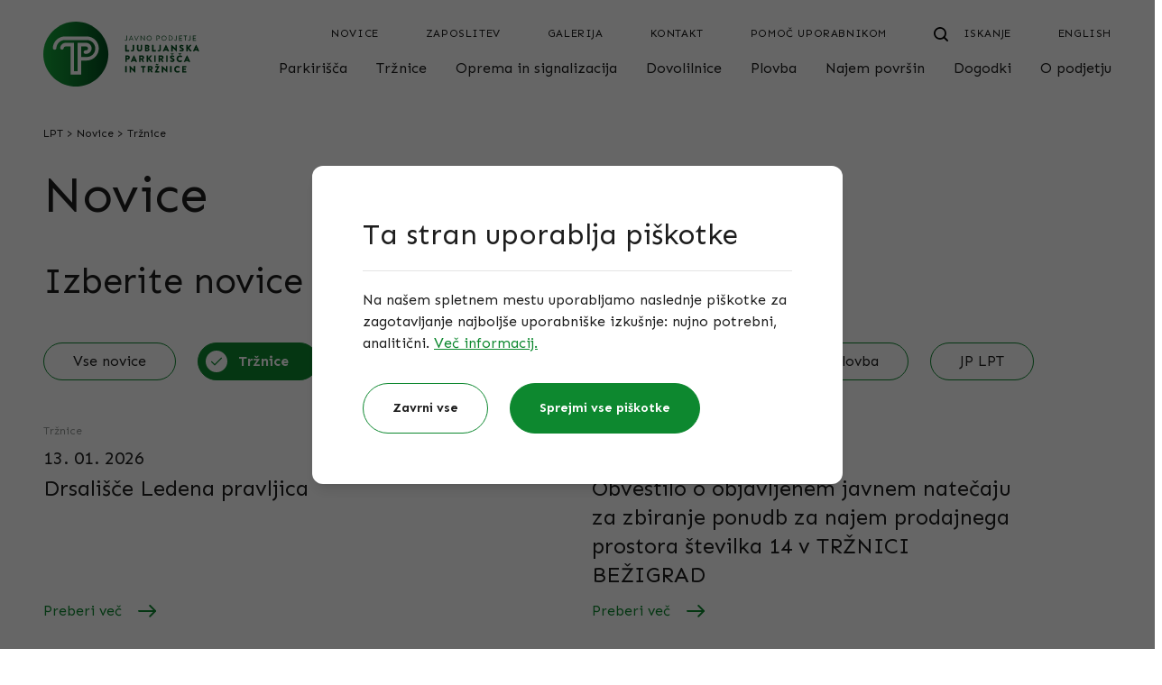

--- FILE ---
content_type: text/html; charset=UTF-8
request_url: https://www.lpt.si/novice/trznice
body_size: 14602
content:
<!DOCTYPE html>
<html lang="sl">
    <head>
        <meta charset="UTF-8">
        <meta name="viewport"
              content="width=device-width, user-scalable=no, initial-scale=1.0, maximum-scale=1.0, minimum-scale=1.0">
        <meta http-equiv="X-UA-Compatible" content="ie=edge">
                <link href="/css/app.css?id=8c01b1fa430c7ae53493" rel="stylesheet">
        <title>Tržnice | Novice | LPT</title>
        <link rel="shortcut icon" href="https://www.lpt.si/favicon.png">
        <script src="https://www.lpt.si/js/app.js" defer></script>
        <meta property="og:title" content="Tržnice">
<meta name="description" content="Na naših straneh lahko najdete vse informacije o javnih ljubljanskih tržnicah, parkiriščih, pristaniščih in vzdrževanju občinskih cest. Vstopite in poiščite želene informacije.">
<meta property="og:description" content="Na naših straneh lahko najdete vse informacije o javnih ljubljanskih tržnicah, parkiriščih, pristaniščih in vzdrževanju občinskih cest. Vstopite in poiščite želene informacije.">
<meta property="og:image" content="https://www.lpt.si/images/meta_image.jpg">
<meta property="og:image:width" content="1200">
<meta property="og:image:height" content="630">
<meta property="og:url" content="https://www.lpt.si/novice/trznice">
        <!-- Global site tag (gtag.js) - Google Analytics -->
        <script async src="https://www.googletagmanager.com/gtag/js?id=GTM-NJHHWDM"></script>
        <script>
            window.dataLayer = window.dataLayer || [];
            function gtag(){dataLayer.push(arguments);}
            gtag('js', new Date());

            gtag('config', 'GTM-NJHHWDM');
        </script>
        <script>
            /**
             * GDPR cookie helper for Google Tag Manager
             * Helper uses default dataLayer as GTM array
             * @param  name - name of cookie
             * @param  options - all possible options for cookies, used in addAll
             * @constructor
             */
            function GdprCookie (name, options) {
                this.name = name;
                this.variables = [];
                this.options = options || [];

                /**
                 * Adds variable(s) to int array, publishes event to GTM and writes cookie
                 * @param  variables {Array|String}
                 * @returns  {Array|*}
                 */
                this.add = function (variables) {
                    if (typeof variables === 'string') variables = [variables];
                    for (var i = 0; i < variables.length; i++) {
                        var variable = variables[i];
                        if (!this.check(variable)) {
                            this.variables.push(variable);
                            try {
                                dataLayer.push({'event': variable});
                            } catch (err) {
                                console.log('dataLayer is not defined');
                            }
                        }
                    }
                    // check if all can be loaded and publish event
                    if (this.variables.length >= this.options.length - 1) {
                        if (this.variables.indexOf('all_cookies') === -1) {
                            this.variables.push('all_cookies');
                            try {
                                dataLayer.push({'event': 'all_cookies'});
                            } catch (err) {
                                console.log('dataLayer is not defined');
                            }
                        }
                    }
                    this.write();
                    return this.variables;
                };

                /**
                 * Adds approve all cookies from options
                 */
                this.addAll = function () {
                    for (let i = 0; i < this.options.length; i++) {
                        this.add(this.options[i]);
                    }
                };

                /**
                 * Removes variable(s) from int array and writes cookie
                 * @param  variables {Array|String}
                 * @returns  {Array|*}
                 */
                this.remove = function (variables) {
                    if (typeof variables === 'string') variables = [variables];
                    for (var i = 0; i < variables.length; i++) {
                        var variable = variables[i];
                        var index = this.variables.indexOf(variables[i]);
                        if (index !== -1) {
                            this.variables.splice(index, 1);
                            let i = this.variables.indexOf('all_cookies');
                            if (i !== -1) {
                                this.variables.splice(i, 1);
                            }
                            this.write();
                        }
                    }
                    return this.variables;
                };

                /**
                 * Check if variable is saved in cookie
                 * @param  variable {String}
                 * @returns  {boolean}
                 */
                this.check = function (variable) {
                    return this.variables.indexOf(variable) !== -1;
                };

                /**
                 * Writes cookie
                 * @returns  {Array|*}
                 */
                this.write = function () {
                    document.cookie = this.name + "=" + this.variables.join('|') + ";path=/;domain="+location.host+"; expires=Fri, 31 Dec 9999 23:59:59 GMT";
                    document.cookie = this.name + "=" + this.variables.join('|') + ";path=/; expires=Fri, 31 Dec 9999 23:59:59 GMT";
                    return this.variables;
                };

                /**
                 * Reads cookie
                 * @returns  {Array|*}
                 */
                this.read = function () {
                    var cookie = document.cookie.split(';').filter(function (item) {
                        return item.indexOf(this.name + '=') >= 0
                    }.bind(this));
                    if (cookie.length > 0) {
                        this.variables = cookie[0].trim().replace(this.name + '=', '').split('|');
                    }
                    return this.variables;
                };

                // init
                this.read();
            }
        </script>
        <script>
            window.gdpr = new GdprCookie('gdpr_cookie', ['other', 'functional', 'analytics', 'advertising', 'all_cookies']);
            dataLayer = [{
                'other': window.gdpr.check('other'), // true|false
                'functional': window.gdpr.check('functional'), // true|false
                'analytics': window.gdpr.check('analytics'), // true|false
                'advertising': window.gdpr.check('advertising'), // true|false
                'all_cookies': window.gdpr.check('all_cookies'), // true|false
            }];
        </script>
        <!-- Google Tag Manager -->
        <script>(function(w,d,s,l,i){w[l]=w[l]||[];w[l].push({'gtm.start':
                    new Date().getTime(),event:'gtm.js'});var f=d.getElementsByTagName(s)[0],
                j=d.createElement(s),dl=l!='dataLayer'?'&l='+l:'';j.async=true;j.src=
                'https://www.googletagmanager.com/gtm.js?id='+i+dl;f.parentNode.insertBefore(j,f);
            })(window,document,'script','dataLayer','GTM-NJHHWDM');</script>
        <!-- End Google Tag Manager -->
    </head>
    <body class="text-grey-dark flex flex-col min-h-screen md:overflow-visible">
                    <header class="md:hidden" x-data="menu()" aria-label="Mobilna navigacija">
    <input type="checkbox" id="mobile-nav" class="hidden peer" onchange="document.toggle()">
    
    <div class="hidden peer-checked:block fixed h-screen w-screen top-0 left-0 bg-white z-40">
        <template x-if="current === null">
            <div class="p-4 pb-24 h-screen">
                <nav class="border-b border-grey-light pb-5" aria-label="Zgornji meni">
                    <ul class="space-y-1">
                        <li><a href="https://www.lpt.si/en" class="block uppercase text-sm tracking-wider mb-4" title="English">English</a>
</li>
                                                    <li><a href="https://www.lpt.si/novice" class="block uppercase text-sm tracking-wider" title="Novice">Novice</a>
</li>
                                                    <li><a href="https://www.lpt.si/o-podjetju/zaposlitev" class="block uppercase text-sm tracking-wider" title="Zaposlitev">Zaposlitev</a>
</li>
                                                    <li><a href="https://www.lpt.si/foto-galerije" class="block uppercase text-sm tracking-wider" title="Galerija">Galerija</a>
</li>
                                                    <li><a href="https://www.lpt.si/kontakt" class="block uppercase text-sm tracking-wider" title="Kontakt">Kontakt</a>
</li>
                                                    <li><a href="https://www.lpt.si/pomoc-uporabnikom" class="block uppercase text-sm tracking-wider" title="Pomoč uporabnikom">Pomoč uporabnikom</a>
</li>
                                            </ul>
                </nav>
                <nav aria-label="Glavni meni">
                    <ul class="space-y-3">
                        <template x-for="(level, index) in tree" :key="index">
                            <li class="w-full">
                                <a :href="level.url" class="flex justify-between items-center focus:outline-none w-full" @click="selectMobile(event, level)">
                                    <span x-text="level.title"></span>
                                    <img src="https://www.lpt.si/images/icons/arrow-small-right-black.svg" alt="Puščica desno">
                                </a>
                            </li>
                        </template>
                    </ul>
                </nav>
            </div>
        </template>
        <template x-if="current !== null">
            <div class="flex flex-col p-4 pb-24 h-screen">
                <div class="flex-none py-6 flex items-center">
                    <button class="flex items-center focus:outline-none" @click="select(null)">
                        <img src="https://www.lpt.si/images/icons/arrow-small-left-black.svg" alt="Puščica levo">
                        <span class="mx-3">Meni</span>
                    </button>
                </div>
                <a class="flex-none text-lg" :href="parent ? parent.url : null" x-text="parent ? parent.title : null"></a>
                <ul class="flex-1 mt-3 space-y-3">
                    <template x-for="(child, child_index) in children" :key="child_index">
                        <li class="w-full">
                            <a :href="child.url || null" @click="selectMobile(event, child)" class="flex justify-between items-center focus:outline-none w-full">
                                <span x-text="child.title"></span>
                                <img src="https://www.lpt.si/images/icons/arrow-small-right-black.svg" alt="Puščica desno">
                            </a>
                        </li>
                    </template>
                </ul>
                <template x-if="current === 'rent.index'">
                    <div class="mb-10">
                        <p class="mb-3">Rezervacija površin</p>
                        <a href="https://www.lpt.si/najem-povrsin/rezervacija-povrsin" title="Pošljite povpraševanje" class="inline-block relative bg-green text-white text-center py-4 rounded-full px-16 min-w-[160px] group w-full xs:w-auto">
    <span class="group-hover:pr-3 transition-all duration-300">Pošljite povpraševanje</span>
            <img class="absolute top-1/2 -translate-y-1/2 right-16 group-hover:right-8 opacity-0 group-hover:opacity-100 transition-all duration-300" src="https://www.lpt.si/images/icons/arrow-right-white.svg" alt="">
    </a>
                    </div>
                </template>
            </div>
        </template>
    </div>
    
    <div class="fixed w-full bottom-0 left-0 drop-shadow-up z-50">
        <div class="py-2 px-4 w-full bg-white">
            <a class="relative inline-block" href="https://www.lpt.si">
                <img width="76" height="32" class="w-[76px]" src="https://www.lpt.si/images/logo.svg" alt="LPT logo">
            </a>
        </div>
        <label for="mobile-nav" class="absolute block left-[50%] bottom-0 -translate-x-1/2 rounded-full bg-white w-16 h-16 flex items-center justify-center" @click="select(null)" onclick="this.firstElementChild.checked = !this.firstElementChild.checked;">
            <input type="checkbox" class="hidden peer">
            <img class="w-5 h-5 peer-checked:hidden" width="20" height="20" src="https://www.lpt.si/images/icons/menu-open.svg" alt="Odpri navigacijo">
            <img class="w-5 h-5 hidden peer-checked:block" width="20" height="20" src="https://www.lpt.si/images/icons/menu-close.svg" alt="Zapri navigacijo">
        </label>
                    <a href="https://www.lpt.si/iskanje" class="text-center absolute block right-[16px] top-[50%] -translate-y-1/2">
                <img src="https://www.lpt.si/images/icons/search.svg" width="16" alt="Iskanje" class="inline box-content px-3">
                <span class="block text-center text-sm -mt-1">Iskanje</span>
            </a>
            </div>
</header>

<header class="hidden md:block" x-data="menu()" aria-label="Navigacija">
    <div class="px-4 w-full max-w-[1216px] mx-auto" id="top">
    <div class="flex justify-between pt-6 pb-4">
            <a class="hidden lg:block flex-1" href="https://www.lpt.si">
                <img src="https://www.lpt.si/images/logo.svg" alt="Javno podjetje Ljubljanska parkirišča in tržnice, d.o.o.">
            </a>
            <div class="w-full lg:w-auto flex flex-col justify-between">
                <nav class="mb-4 lg:mb-0 flex items-end justify-between lg:justify-end" aria-label="Zgornji meni">
                    <a class="lg:hidden" href="https://www.lpt.si">
                        <img src="https://www.lpt.si/images/logo.svg" alt="Javno podjetje Ljubljanska parkirišča in tržnice, d.o.o.">
                    </a>
                    <ul class="justify-end flex">
                                                    <li><a href="https://www.lpt.si/novice" class="uppercase text-sm tracking-wider px-3 ml-7 hover:underline" title="Novice">Novice</a>
</li>
                                                    <li><a href="https://www.lpt.si/o-podjetju/zaposlitev" class="uppercase text-sm tracking-wider px-3 ml-7 hover:underline" title="Zaposlitev">Zaposlitev</a>
</li>
                                                    <li><a href="https://www.lpt.si/foto-galerije" class="uppercase text-sm tracking-wider px-3 ml-7 hover:underline" title="Galerija">Galerija</a>
</li>
                                                    <li><a href="https://www.lpt.si/kontakt" class="uppercase text-sm tracking-wider px-3 ml-7 hover:underline" title="Kontakt">Kontakt</a>
</li>
                                                    <li><a href="https://www.lpt.si/pomoc-uporabnikom" class="uppercase text-sm tracking-wider px-3 ml-7 hover:underline" title="Pomoč uporabnikom">Pomoč uporabnikom</a>
</li>
                                                                            <li>
                                <a href="https://www.lpt.si/iskanje" class="uppercase text-sm tracking-wider pl-3 ml-4 group" title="Iskanje"><svg class="inline box-content px-3" width="16" height="16" viewBox="0 0 18 18" fill="none" xmlns="http://www.w3.org/2000/svg">
                                        <path class="group-hover:stroke-green transition-colors" stroke="black" d="M17.0001 17.0001L12.6953 12.6953" stroke-width="2" stroke-linecap="round" stroke-linejoin="round"/>
                                        <path class="group-hover:stroke-green transition-colors" stroke="black" fill-rule="evenodd" clip-rule="evenodd" d="M7.85712 1C11.6441 1 14.7142 4.07009 14.7142 7.85714C14.7142 11.6442 11.6441 14.7143 7.85712 14.7143C4.07008 14.7143 1 11.6442 1 7.85714C1 4.07009 4.07008 1 7.85712 1V1Z" stroke-width="2" stroke-linecap="round" stroke-linejoin="round"/>
                                    </svg>
                                    <span class="group-hover:text-green transition-colors">Iskanje</span></a>
                            </li>
                                                
                        <li><a href="https://www.lpt.si/en" class="uppercase text-sm tracking-wider pl-6 ml-7" title="English">English</a>
</li>
                    </ul>
                </nav>
                <nav class="flex-end" aria-label="Glavni meni">
                    <ul class="flex justify-between lg:justify-end">
                        <template x-for="(level, index) in tree" :key="index">
                            <li @mouseenter="select(level.route);" @mouseleave="close()" class="xl:first:-ml-4 last:-mr-2">
                                <a :href="level.url" :aria-haspopup="level.children.length ? true : false" :aria-expanded="current === level.route" class="flex flex-col px-2 xl:ml-4" :title="level.title">
                                    <span class="text-[15px] lg:text-base" x-text="level.title"></span>
                                    <span :class="{'h-1 bg-orange w-full mt-1' : true, 'opacity-0' : selected != level.route}"></span>
                                </a>
                                <template x-if="level.children.length">
                                    <div x-show="current === level.route" class="absolute z-20 left-0 w-full border-t-[16px] border-white bg-white pt-16 pb-28" style="box-shadow:0 5px 9px -6px rgba(0, 0, 0, 0.4);">
                                        <div class="relative px-4 w-full max-w-[1216px] mx-auto">
    <ul class="flex flex-wrap">
                                                <template x-if="level['alt'] === 'categories'">
                                                    <template x-for="category in level.children">
                                                        <li class="w-4/12">
                                                            <ul>
                                                                <li>
                                                                    <a class="block text-lg font-bold mb-8" x-text="category.title" :title="category.title"></a>
                                                                    <ul>
                                                                        <template x-for="child in category.children">
                                                                            <li class="mt-6"><a x-text="child.title" :href="child.url" class="hover:text-green hover:font-bold"></a></li>
                                                                        </template>
                                                                    </ul>
                                                                </li>
                                                            </ul>
                                                        </li>
                                                    </template>
                                                </template>
                                                <template x-if="level['alt'] === 'columns_2'">
                                                    <li class="w-full flex">
                                                        <ul class="w-4/12">
                                                            <li>
                                                                <a class="block text-lg font-bold mb-8" x-text="level['alt_data']['column_1']['title']" :title="level['alt_data']['column_1']['title']"></a>
                                                                <ul>
                                                                    <template x-for="item in level['alt_data']['column_1']['items']">
                                                                        <li class="mt-6"><a x-text="item['title']" :href="item['url']" class="hover:text-green hover:font-bold"></a></li>
                                                                    </template>
                                                                </ul>
                                                            </li>
                                                        </ul>
                                                        <ul class="w-8/12">
                                                            <li>
                                                                <a class="block text-lg font-bold mb-8" x-text="level['alt_data']['column_2']['title']" :title="level['alt_data']['column_2']['title']"></a>
                                                                <ul>
                                                                    <template x-for="item in level['alt_data']['column_2']['items']">
                                                                        <li class="mt-6">
                                                                            <a  class="inline-block relative bg-green text-white text-center py-4 rounded-full px-16 min-w-[160px] group px-16" title="" :title="item['title']" :href="item['url']">
    <span class="group-hover:pr-3 transition-all duration-300"><span x-text="item['title']"></span></span>
            <img class="absolute top-1/2 -translate-y-1/2 right-16 group-hover:right-8 opacity-0 group-hover:opacity-100 transition-all duration-300" src="https://www.lpt.si/images/icons/arrow-right-white.svg" alt="">
    </a>
                                                                        </li>
                                                                    </template>
                                                                </ul>
                                                            </li>
                                                        </ul>
                                                    </li>
                                                </template>
                                                <template x-if="!level['alt']">
                                                    <template x-for="(child, index) in level.children" :key="index">
                                                        <li :class="{'w-full px-3': true, 'mt-6': index > 0}"><a x-text="child.title" :href="child.url" class="w-4/12 inline-block hover:text-green hover:font-bold"></a></li>
                                                    </template>
                                                </template>
                                            </ul>
</div>
                                    </div>
                                </template>
                            </li>
                        </template>
                    </ul>
                </nav>
            </div>
        </div>
</div>
</header>

                <main class="relative flex-grow">
                                        <div class="relative px-4 w-full max-w-[1216px] mx-auto">
    <div class="my-6 text-sm hidden md:block">
                                    <a href="https://www.lpt.si" class="hover:underline hover:text-green transition-colors -m-1 p-1" title="LPT">LPT</a>
<span>&gt;</span>
                                                <a href="https://www.lpt.si/novice" class="hover:underline hover:text-green transition-colors -m-1 p-1" title="Novice">Novice</a>
<span>&gt;</span>
                                                <span>Tržnice</span>
                        </div>
</div>
                        <div class="relative">
                    <div class="relative px-4 w-full max-w-[1216px] mx-auto">
    <h1 class="pt-8 md:pt-0 mb-4 sm:mb-6 md:mb-10">Novice</h1>
        <h2 class="mb-3 sm:mb-4 md:mb-8">Izberite novice</h2>
        <div class="mb-8">
    <ul class="hidden md:flex md:flex-wrap">
                    <li class="m-3 first:ml-0 last:mr-0">
                <a
                    class="flex px-2 py-2 rounded-full border border-green hover:bg-green hover:text-white"
                    href=https://www.lpt.si/novice
                    title="Vse novice">
                                        <span class="inline-block px-6">Vse novice</span>
                </a>
            </li>
                    <li class="m-3 first:ml-0 last:mr-0">
                <a
                    class="flex px-2 py-2 rounded-full border border-green hover:bg-green hover:text-white bg-green text-white font-bold"
                    
                    title="Tržnice">
                                            <span class="flex justify-center items-center w-6 h-6 bg-white rounded-full -mr-3">
                            <img src="https://www.lpt.si/images/icons/tick-green.svg" alt="Selected">
                        </span>
                                        <span class="inline-block px-6">Tržnice</span>
                </a>
            </li>
                    <li class="m-3 first:ml-0 last:mr-0">
                <a
                    class="flex px-2 py-2 rounded-full border border-green hover:bg-green hover:text-white"
                    href=https://www.lpt.si/novice/parkirisca
                    title="Parkirišča">
                                        <span class="inline-block px-6">Parkirišča</span>
                </a>
            </li>
                    <li class="m-3 first:ml-0 last:mr-0">
                <a
                    class="flex px-2 py-2 rounded-full border border-green hover:bg-green hover:text-white"
                    href=https://www.lpt.si/novice/prometna-oprema-in-signalizacija
                    title="Prometna oprema in signalizacija">
                                        <span class="inline-block px-6">Prometna oprema in signalizacija</span>
                </a>
            </li>
                    <li class="m-3 first:ml-0 last:mr-0">
                <a
                    class="flex px-2 py-2 rounded-full border border-green hover:bg-green hover:text-white"
                    href=https://www.lpt.si/novice/plovba
                    title="Plovba">
                                        <span class="inline-block px-6">Plovba</span>
                </a>
            </li>
                    <li class="m-3 first:ml-0 last:mr-0">
                <a
                    class="flex px-2 py-2 rounded-full border border-green hover:bg-green hover:text-white"
                    href=https://www.lpt.si/novice/jp-lpt
                    title="JP LPT">
                                        <span class="inline-block px-6">JP LPT</span>
                </a>
            </li>
            </ul>
    <label for="category_select"
        class="md:hidden flex items-center bg-green rounded-full h-10 text-white w-full pl-2 pr-4">
        <span class="flex w-6 h-6 bg-white rounded-full items-center justify-center">
            <img class="w-3 h-3" width="12" height="12" src="https://www.lpt.si/images/icons/tick-green.svg" alt="Green tick">
        </span>
        <select class="bg-green h-10 text-white flex-1 text-sm appearance-none focus:outline-none px-2"
                name="category"
                id="category_select"
                onchange="window.location = this.selectedOptions[0].value;">
                            <option value="https://www.lpt.si/novice">
                    Vse novice
                </option>
                            <option value="https://www.lpt.si/novice/trznice" selected>
                    Tržnice
                </option>
                            <option value="https://www.lpt.si/novice/parkirisca">
                    Parkirišča
                </option>
                            <option value="https://www.lpt.si/novice/prometna-oprema-in-signalizacija">
                    Prometna oprema in signalizacija
                </option>
                            <option value="https://www.lpt.si/novice/plovba">
                    Plovba
                </option>
                            <option value="https://www.lpt.si/novice/jp-lpt">
                    JP LPT
                </option>
                    </select>
        <img class="w-3 h-3" width="12" height="12" src="https://www.lpt.si/images/icons/arrow-down-white.svg" alt="White down pointing arrow">
    </label>

</div>
        <div class="flex flex-wrap -m-4">
                       <div class="w-full sm:w-1/2 md:w-5/12 p-4 flex flex-col">
           <a href="https://www.lpt.si/novice/trznice/drsalisce-ledena-pravljica" class="flex-1 flex flex-col justify-between group pb-6 md:pb-8 border-b border-grey sm:border-none">
    <div>
                            <div class="text-sm text-grey-light mb-1">
    Tržnice
</div>
                            <p class="sm:text-md mb-1">13. 01. 2026</p>
                            <p class="h4 mb-3 group-hover:underline">Drsališče Ledena pravljica</p>
            </div>
    <div>
            </div>
    <div>
                    <span class="relative inline-flex items-center text-green group" href="https://www.lpt.si/novice/trznice/drsalisce-ledena-pravljica" title="Preberi več">
            <span class="relative block group-hover:font-bold ">Preberi več</span>
            <svg class="relative block ml-2 group-hover:ml-4 group-hover:translate-x-3 transition-all" width="30" height="20" x="0px" y="0px"  viewBox="0 0 30 20" xmlns="http://www.w3.org/2000/svg">
                <path class="group-hover:-translate-x-4 group-hover:scale-x-150 transition-all " fill="#0D882F" d="M10,9.9c0-0.5,0.4-1,1-1h18c0.5,0,1,0.4,1,1c0,0.5-0.4,1-1,1H11C10.4,10.8,10,10.4,10,9.9L10,9.9z"/>
                <path class="" fill="#0D882F" d="M22.5,3.3c0.4-0.4,1-0.4,1.4,0l5.9,5.9c0.4,0.4,0.4,1,0,1.4l-5.9,5.9c-0.4,0.4-1,0.4-1.4,0c-0.4-0.4-0.4-1,0-1.4l5.2-5.2l-5.2-5.2C22.1,4.3,22.1,3.7,22.5,3.3L22.5,3.3z"/>
            </svg>
        </span>
                </div>
</a>
       </div>
        <div class="hidden md:block w-1/12"></div>
           <div class="w-full sm:w-1/2 md:w-5/12 p-4 flex flex-col">
           <a href="https://www.lpt.si/novice/trznice/obvestilo-o-objavljenem-javnem-natecaju-za-zbiranje-ponudb-za-najem-prodajnega-prostora-stevilka-14-v-trznici-bezigrad-588" class="flex-1 flex flex-col justify-between group pb-6 md:pb-8 border-b border-grey sm:border-none">
    <div>
                            <div class="text-sm text-grey-light mb-1">
    Tržnice
</div>
                            <p class="sm:text-md mb-1">06. 01. 2026</p>
                            <p class="h4 mb-3 group-hover:underline">Obvestilo o objavljenem javnem natečaju za zbiranje ponudb za najem prodajnega prostora številka 14 v TRŽNICI BEŽIGRAD</p>
            </div>
    <div>
            </div>
    <div>
                    <span class="relative inline-flex items-center text-green group" href="https://www.lpt.si/novice/trznice/obvestilo-o-objavljenem-javnem-natecaju-za-zbiranje-ponudb-za-najem-prodajnega-prostora-stevilka-14-v-trznici-bezigrad-588" title="Preberi več">
            <span class="relative block group-hover:font-bold ">Preberi več</span>
            <svg class="relative block ml-2 group-hover:ml-4 group-hover:translate-x-3 transition-all" width="30" height="20" x="0px" y="0px"  viewBox="0 0 30 20" xmlns="http://www.w3.org/2000/svg">
                <path class="group-hover:-translate-x-4 group-hover:scale-x-150 transition-all " fill="#0D882F" d="M10,9.9c0-0.5,0.4-1,1-1h18c0.5,0,1,0.4,1,1c0,0.5-0.4,1-1,1H11C10.4,10.8,10,10.4,10,9.9L10,9.9z"/>
                <path class="" fill="#0D882F" d="M22.5,3.3c0.4-0.4,1-0.4,1.4,0l5.9,5.9c0.4,0.4,0.4,1,0,1.4l-5.9,5.9c-0.4,0.4-1,0.4-1.4,0c-0.4-0.4-0.4-1,0-1.4l5.2-5.2l-5.2-5.2C22.1,4.3,22.1,3.7,22.5,3.3L22.5,3.3z"/>
            </svg>
        </span>
                </div>
</a>
       </div>
        <div class="hidden md:block w-1/12"></div>
           <div class="w-full sm:w-1/2 md:w-5/12 p-4 flex flex-col">
           <a href="https://www.lpt.si/novice/trznice/obvestilo-o-objavljenem-javnem-natecaju-za-zbiranje-ponudb-za-najem-prodajnega-prostora-stevilka-19-v-trznici-bezigrad-587" class="flex-1 flex flex-col justify-between group pb-6 md:pb-8 border-b border-grey sm:border-none">
    <div>
                            <div class="text-sm text-grey-light mb-1">
    Tržnice
</div>
                            <p class="sm:text-md mb-1">06. 01. 2026</p>
                            <p class="h4 mb-3 group-hover:underline">Obvestilo o objavljenem javnem natečaju za zbiranje ponudb za najem prodajnega prostora številka 19 v TRŽNICI BEŽIGRAD</p>
            </div>
    <div>
            </div>
    <div>
                    <span class="relative inline-flex items-center text-green group" href="https://www.lpt.si/novice/trznice/obvestilo-o-objavljenem-javnem-natecaju-za-zbiranje-ponudb-za-najem-prodajnega-prostora-stevilka-19-v-trznici-bezigrad-587" title="Preberi več">
            <span class="relative block group-hover:font-bold ">Preberi več</span>
            <svg class="relative block ml-2 group-hover:ml-4 group-hover:translate-x-3 transition-all" width="30" height="20" x="0px" y="0px"  viewBox="0 0 30 20" xmlns="http://www.w3.org/2000/svg">
                <path class="group-hover:-translate-x-4 group-hover:scale-x-150 transition-all " fill="#0D882F" d="M10,9.9c0-0.5,0.4-1,1-1h18c0.5,0,1,0.4,1,1c0,0.5-0.4,1-1,1H11C10.4,10.8,10,10.4,10,9.9L10,9.9z"/>
                <path class="" fill="#0D882F" d="M22.5,3.3c0.4-0.4,1-0.4,1.4,0l5.9,5.9c0.4,0.4,0.4,1,0,1.4l-5.9,5.9c-0.4,0.4-1,0.4-1.4,0c-0.4-0.4-0.4-1,0-1.4l5.2-5.2l-5.2-5.2C22.1,4.3,22.1,3.7,22.5,3.3L22.5,3.3z"/>
            </svg>
        </span>
                </div>
</a>
       </div>
        <div class="hidden md:block w-1/12"></div>
           <div class="w-full sm:w-1/2 md:w-5/12 p-4 flex flex-col">
           <a href="https://www.lpt.si/novice/trznice/obvestilo-o-objavljenem-javnem-natecaju-za-zbiranje-ponudb-za-najem-prodajnega-prostora-st-15-na-trznici-moste-pritlicje-586" class="flex-1 flex flex-col justify-between group pb-6 md:pb-8 border-b border-grey sm:border-none">
    <div>
                            <div class="text-sm text-grey-light mb-1">
    Tržnice
</div>
                            <p class="sm:text-md mb-1">06. 01. 2026</p>
                            <p class="h4 mb-3 group-hover:underline">Obvestilo o objavljenem javnem natečaju za zbiranje ponudb za najem prodajnega prostora št. 15 na tržnici MOSTE - pritličje</p>
            </div>
    <div>
            </div>
    <div>
                    <span class="relative inline-flex items-center text-green group" href="https://www.lpt.si/novice/trznice/obvestilo-o-objavljenem-javnem-natecaju-za-zbiranje-ponudb-za-najem-prodajnega-prostora-st-15-na-trznici-moste-pritlicje-586" title="Preberi več">
            <span class="relative block group-hover:font-bold ">Preberi več</span>
            <svg class="relative block ml-2 group-hover:ml-4 group-hover:translate-x-3 transition-all" width="30" height="20" x="0px" y="0px"  viewBox="0 0 30 20" xmlns="http://www.w3.org/2000/svg">
                <path class="group-hover:-translate-x-4 group-hover:scale-x-150 transition-all " fill="#0D882F" d="M10,9.9c0-0.5,0.4-1,1-1h18c0.5,0,1,0.4,1,1c0,0.5-0.4,1-1,1H11C10.4,10.8,10,10.4,10,9.9L10,9.9z"/>
                <path class="" fill="#0D882F" d="M22.5,3.3c0.4-0.4,1-0.4,1.4,0l5.9,5.9c0.4,0.4,0.4,1,0,1.4l-5.9,5.9c-0.4,0.4-1,0.4-1.4,0c-0.4-0.4-0.4-1,0-1.4l5.2-5.2l-5.2-5.2C22.1,4.3,22.1,3.7,22.5,3.3L22.5,3.3z"/>
            </svg>
        </span>
                </div>
</a>
       </div>
        <div class="hidden md:block w-1/12"></div>
           <div class="w-full sm:w-1/2 md:w-5/12 p-4 flex flex-col">
           <a href="https://www.lpt.si/novice/trznice/obvestilo-o-objavljenem-javnem-natecaju-za-zbiranje-ponudb-za-najem-prodajnega-prostora-stevilka-37-v-trznicah-jozeta-plecnika-1-arkada-spodnja-etaza-ribarnica-585" class="flex-1 flex flex-col justify-between group pb-6 md:pb-8 border-b border-grey sm:border-none">
    <div>
                            <div class="text-sm text-grey-light mb-1">
    Tržnice
</div>
                            <p class="sm:text-md mb-1">06. 01. 2026</p>
                            <p class="h4 mb-3 group-hover:underline">Obvestilo o objavljenem javnem natečaju za zbiranje ponudb za najem prodajnega prostora številka 37 v TRŽNICAH JOŽETA PLEČNIKA – 1. ARKADA (spodnja etaža – ribarnica)</p>
            </div>
    <div>
            </div>
    <div>
                    <span class="relative inline-flex items-center text-green group" href="https://www.lpt.si/novice/trznice/obvestilo-o-objavljenem-javnem-natecaju-za-zbiranje-ponudb-za-najem-prodajnega-prostora-stevilka-37-v-trznicah-jozeta-plecnika-1-arkada-spodnja-etaza-ribarnica-585" title="Preberi več">
            <span class="relative block group-hover:font-bold ">Preberi več</span>
            <svg class="relative block ml-2 group-hover:ml-4 group-hover:translate-x-3 transition-all" width="30" height="20" x="0px" y="0px"  viewBox="0 0 30 20" xmlns="http://www.w3.org/2000/svg">
                <path class="group-hover:-translate-x-4 group-hover:scale-x-150 transition-all " fill="#0D882F" d="M10,9.9c0-0.5,0.4-1,1-1h18c0.5,0,1,0.4,1,1c0,0.5-0.4,1-1,1H11C10.4,10.8,10,10.4,10,9.9L10,9.9z"/>
                <path class="" fill="#0D882F" d="M22.5,3.3c0.4-0.4,1-0.4,1.4,0l5.9,5.9c0.4,0.4,0.4,1,0,1.4l-5.9,5.9c-0.4,0.4-1,0.4-1.4,0c-0.4-0.4-0.4-1,0-1.4l5.2-5.2l-5.2-5.2C22.1,4.3,22.1,3.7,22.5,3.3L22.5,3.3z"/>
            </svg>
        </span>
                </div>
</a>
       </div>
        <div class="hidden md:block w-1/12"></div>
           <div class="w-full sm:w-1/2 md:w-5/12 p-4 flex flex-col">
           <a href="https://www.lpt.si/novice/trznice/obvestilo-o-objavljenem-javnem-natecaju-za-zbiranje-ponudb-za-najem-prodajnega-prostora-stevilka-36-v-trznicah-jozeta-plecnika-1-arkada-spodnja-etaza-ribarnica-584" class="flex-1 flex flex-col justify-between group pb-6 md:pb-8 border-b border-grey sm:border-none">
    <div>
                            <div class="text-sm text-grey-light mb-1">
    Tržnice
</div>
                            <p class="sm:text-md mb-1">06. 01. 2026</p>
                            <p class="h4 mb-3 group-hover:underline">Obvestilo o objavljenem javnem natečaju za zbiranje ponudb za najem prodajnega prostora številka 36 v TRŽNICAH JOŽETA PLEČNIKA – 1. ARKADA (spodnja etaža – ribarnica)</p>
            </div>
    <div>
            </div>
    <div>
                    <span class="relative inline-flex items-center text-green group" href="https://www.lpt.si/novice/trznice/obvestilo-o-objavljenem-javnem-natecaju-za-zbiranje-ponudb-za-najem-prodajnega-prostora-stevilka-36-v-trznicah-jozeta-plecnika-1-arkada-spodnja-etaza-ribarnica-584" title="Preberi več">
            <span class="relative block group-hover:font-bold ">Preberi več</span>
            <svg class="relative block ml-2 group-hover:ml-4 group-hover:translate-x-3 transition-all" width="30" height="20" x="0px" y="0px"  viewBox="0 0 30 20" xmlns="http://www.w3.org/2000/svg">
                <path class="group-hover:-translate-x-4 group-hover:scale-x-150 transition-all " fill="#0D882F" d="M10,9.9c0-0.5,0.4-1,1-1h18c0.5,0,1,0.4,1,1c0,0.5-0.4,1-1,1H11C10.4,10.8,10,10.4,10,9.9L10,9.9z"/>
                <path class="" fill="#0D882F" d="M22.5,3.3c0.4-0.4,1-0.4,1.4,0l5.9,5.9c0.4,0.4,0.4,1,0,1.4l-5.9,5.9c-0.4,0.4-1,0.4-1.4,0c-0.4-0.4-0.4-1,0-1.4l5.2-5.2l-5.2-5.2C22.1,4.3,22.1,3.7,22.5,3.3L22.5,3.3z"/>
            </svg>
        </span>
                </div>
</a>
       </div>
        <div class="hidden md:block w-1/12"></div>
           <div class="w-full sm:w-1/2 md:w-5/12 p-4 flex flex-col">
           <a href="https://www.lpt.si/novice/trznice/obvestilo-o-objavljenem-javnem-natecaju-za-zbiranje-ponudb-za-najem-prodajnega-prostora-stevilka-36-v-trznicah-jozeta-plecnika-1-arkada-spodnja-etaza-ribarnica-583" class="flex-1 flex flex-col justify-between group pb-6 md:pb-8 border-b border-grey sm:border-none">
    <div>
                            <div class="text-sm text-grey-light mb-1">
    Tržnice
</div>
                            <p class="sm:text-md mb-1">06. 01. 2026</p>
                            <p class="h4 mb-3 group-hover:underline">Obvestilo o objavljenem javnem natečaju za zbiranje ponudb za najem prodajnega prostora številka 36 v TRŽNICAH JOŽETA PLEČNIKA – 1. ARKADA (spodnja etaža – ribarnica)</p>
            </div>
    <div>
            </div>
    <div>
                    <span class="relative inline-flex items-center text-green group" href="https://www.lpt.si/novice/trznice/obvestilo-o-objavljenem-javnem-natecaju-za-zbiranje-ponudb-za-najem-prodajnega-prostora-stevilka-36-v-trznicah-jozeta-plecnika-1-arkada-spodnja-etaza-ribarnica-583" title="Preberi več">
            <span class="relative block group-hover:font-bold ">Preberi več</span>
            <svg class="relative block ml-2 group-hover:ml-4 group-hover:translate-x-3 transition-all" width="30" height="20" x="0px" y="0px"  viewBox="0 0 30 20" xmlns="http://www.w3.org/2000/svg">
                <path class="group-hover:-translate-x-4 group-hover:scale-x-150 transition-all " fill="#0D882F" d="M10,9.9c0-0.5,0.4-1,1-1h18c0.5,0,1,0.4,1,1c0,0.5-0.4,1-1,1H11C10.4,10.8,10,10.4,10,9.9L10,9.9z"/>
                <path class="" fill="#0D882F" d="M22.5,3.3c0.4-0.4,1-0.4,1.4,0l5.9,5.9c0.4,0.4,0.4,1,0,1.4l-5.9,5.9c-0.4,0.4-1,0.4-1.4,0c-0.4-0.4-0.4-1,0-1.4l5.2-5.2l-5.2-5.2C22.1,4.3,22.1,3.7,22.5,3.3L22.5,3.3z"/>
            </svg>
        </span>
                </div>
</a>
       </div>
        <div class="hidden md:block w-1/12"></div>
           <div class="w-full sm:w-1/2 md:w-5/12 p-4 flex flex-col">
           <a href="https://www.lpt.si/novice/trznice/namescanje-zascite-proti-drsenju-na-stopnicah-pod-mesarskim-mostom" class="flex-1 flex flex-col justify-between group pb-6 md:pb-8 border-b border-grey sm:border-none">
    <div>
                            <div class="text-sm text-grey-light mb-1">
    Tržnice
</div>
                            <p class="sm:text-md mb-1">15. 12. 2025</p>
                            <p class="h4 mb-3 group-hover:underline">Nameščanje zaščite proti drsenju na stopnicah pod Mesarskim mostom</p>
            </div>
    <div>
            </div>
    <div>
                    <span class="relative inline-flex items-center text-green group" href="https://www.lpt.si/novice/trznice/namescanje-zascite-proti-drsenju-na-stopnicah-pod-mesarskim-mostom" title="Preberi več">
            <span class="relative block group-hover:font-bold ">Preberi več</span>
            <svg class="relative block ml-2 group-hover:ml-4 group-hover:translate-x-3 transition-all" width="30" height="20" x="0px" y="0px"  viewBox="0 0 30 20" xmlns="http://www.w3.org/2000/svg">
                <path class="group-hover:-translate-x-4 group-hover:scale-x-150 transition-all " fill="#0D882F" d="M10,9.9c0-0.5,0.4-1,1-1h18c0.5,0,1,0.4,1,1c0,0.5-0.4,1-1,1H11C10.4,10.8,10,10.4,10,9.9L10,9.9z"/>
                <path class="" fill="#0D882F" d="M22.5,3.3c0.4-0.4,1-0.4,1.4,0l5.9,5.9c0.4,0.4,0.4,1,0,1.4l-5.9,5.9c-0.4,0.4-1,0.4-1.4,0c-0.4-0.4-0.4-1,0-1.4l5.2-5.2l-5.2-5.2C22.1,4.3,22.1,3.7,22.5,3.3L22.5,3.3z"/>
            </svg>
        </span>
                </div>
</a>
       </div>
        <div class="hidden md:block w-1/12"></div>
           <div class="w-full sm:w-1/2 md:w-5/12 p-4 flex flex-col">
           <a href="https://www.lpt.si/novice/trznice/obvestilo-o-objavljenem-javnem-natecaju-za-zbiranje-ponudb-za-najem-prodajnega-prostora-stevilka-14-v-trznici-bezigrad-579" class="flex-1 flex flex-col justify-between group pb-6 md:pb-8 border-b border-grey sm:border-none">
    <div>
                            <div class="text-sm text-grey-light mb-1">
    Tržnice
</div>
                            <p class="sm:text-md mb-1">09. 12. 2025</p>
                            <p class="h4 mb-3 group-hover:underline">Obvestilo o objavljenem javnem natečaju za zbiranje ponudb za najem prodajnega prostora številka 14 v TRŽNICI BEŽIGRAD</p>
            </div>
    <div>
            </div>
    <div>
                    <span class="relative inline-flex items-center text-green group" href="https://www.lpt.si/novice/trznice/obvestilo-o-objavljenem-javnem-natecaju-za-zbiranje-ponudb-za-najem-prodajnega-prostora-stevilka-14-v-trznici-bezigrad-579" title="Preberi več">
            <span class="relative block group-hover:font-bold ">Preberi več</span>
            <svg class="relative block ml-2 group-hover:ml-4 group-hover:translate-x-3 transition-all" width="30" height="20" x="0px" y="0px"  viewBox="0 0 30 20" xmlns="http://www.w3.org/2000/svg">
                <path class="group-hover:-translate-x-4 group-hover:scale-x-150 transition-all " fill="#0D882F" d="M10,9.9c0-0.5,0.4-1,1-1h18c0.5,0,1,0.4,1,1c0,0.5-0.4,1-1,1H11C10.4,10.8,10,10.4,10,9.9L10,9.9z"/>
                <path class="" fill="#0D882F" d="M22.5,3.3c0.4-0.4,1-0.4,1.4,0l5.9,5.9c0.4,0.4,0.4,1,0,1.4l-5.9,5.9c-0.4,0.4-1,0.4-1.4,0c-0.4-0.4-0.4-1,0-1.4l5.2-5.2l-5.2-5.2C22.1,4.3,22.1,3.7,22.5,3.3L22.5,3.3z"/>
            </svg>
        </span>
                </div>
</a>
       </div>
        <div class="hidden md:block w-1/12"></div>
           <div class="w-full sm:w-1/2 md:w-5/12 p-4 flex flex-col">
           <a href="https://www.lpt.si/novice/trznice/obvestilo-o-objavljenem-javnem-natecaju-za-zbiranje-ponudb-za-najem-prodajnega-prostora-stevilka-19-v-trznici-bezigrad-578" class="flex-1 flex flex-col justify-between group pb-6 md:pb-8 border-b border-grey sm:border-none">
    <div>
                            <div class="text-sm text-grey-light mb-1">
    Tržnice
</div>
                            <p class="sm:text-md mb-1">09. 12. 2025</p>
                            <p class="h4 mb-3 group-hover:underline">Obvestilo o objavljenem javnem natečaju za zbiranje ponudb za najem prodajnega prostora številka 19 v TRŽNICI BEŽIGRAD</p>
            </div>
    <div>
            </div>
    <div>
                    <span class="relative inline-flex items-center text-green group" href="https://www.lpt.si/novice/trznice/obvestilo-o-objavljenem-javnem-natecaju-za-zbiranje-ponudb-za-najem-prodajnega-prostora-stevilka-19-v-trznici-bezigrad-578" title="Preberi več">
            <span class="relative block group-hover:font-bold ">Preberi več</span>
            <svg class="relative block ml-2 group-hover:ml-4 group-hover:translate-x-3 transition-all" width="30" height="20" x="0px" y="0px"  viewBox="0 0 30 20" xmlns="http://www.w3.org/2000/svg">
                <path class="group-hover:-translate-x-4 group-hover:scale-x-150 transition-all " fill="#0D882F" d="M10,9.9c0-0.5,0.4-1,1-1h18c0.5,0,1,0.4,1,1c0,0.5-0.4,1-1,1H11C10.4,10.8,10,10.4,10,9.9L10,9.9z"/>
                <path class="" fill="#0D882F" d="M22.5,3.3c0.4-0.4,1-0.4,1.4,0l5.9,5.9c0.4,0.4,0.4,1,0,1.4l-5.9,5.9c-0.4,0.4-1,0.4-1.4,0c-0.4-0.4-0.4-1,0-1.4l5.2-5.2l-5.2-5.2C22.1,4.3,22.1,3.7,22.5,3.3L22.5,3.3z"/>
            </svg>
        </span>
                </div>
</a>
       </div>
        <div class="hidden md:block w-1/12"></div>
            </div>
        <nav role="navigation" class="flex justify-between items-center mt-20">
        
                    <div class="flex items-center opacity-60" aria-disabled="true">
                <span class="w-10 h-10 border border-green rounded-full flex justify-center items-center">
                    <img class="relative top-[1px]" src="https://www.lpt.si/images/icons/arrow-small-left-green.svg" alt>
                </span>
                <span class="text-green font-bold pl-4">Prejšnja stran</span>
            </div>
        
        
        <div class="flex">
                            
                
                
                                                                                        <p class="w-10 h-10 mx-1 relative flex items-center justify-center rounded-full bg-green border border-green">
                                <span class="relative block text-white text-lg">1</span>
                            </p>
                                                                                                <a href="https://www.lpt.si/novice/trznice?page=2" class="w-10 h-10 mx-1 relative flex items-center justify-center rounded-full border border-white hover:border-green">
                                <span class="relative block">2</span>
                            </a>
                                                                                                <a href="https://www.lpt.si/novice/trznice?page=3" class="w-10 h-10 mx-1 relative flex items-center justify-center rounded-full border border-white hover:border-green">
                                <span class="relative block">3</span>
                            </a>
                                                                                                <a href="https://www.lpt.si/novice/trznice?page=4" class="w-10 h-10 mx-1 relative flex items-center justify-center rounded-full border border-white hover:border-green">
                                <span class="relative block">4</span>
                            </a>
                                                                                                <a href="https://www.lpt.si/novice/trznice?page=5" class="w-10 h-10 mx-1 relative flex items-center justify-center rounded-full border border-white hover:border-green">
                                <span class="relative block">5</span>
                            </a>
                                                                                                <a href="https://www.lpt.si/novice/trznice?page=6" class="w-10 h-10 mx-1 relative flex items-center justify-center rounded-full border border-white hover:border-green">
                                <span class="relative block">6</span>
                            </a>
                                                                                                <a href="https://www.lpt.si/novice/trznice?page=7" class="w-10 h-10 mx-1 relative flex items-center justify-center rounded-full border border-white hover:border-green">
                                <span class="relative block">7</span>
                            </a>
                                                                                                <a href="https://www.lpt.si/novice/trznice?page=8" class="w-10 h-10 mx-1 relative flex items-center justify-center rounded-full border border-white hover:border-green">
                                <span class="relative block">8</span>
                            </a>
                                                                                                <a href="https://www.lpt.si/novice/trznice?page=9" class="w-10 h-10 mx-1 relative flex items-center justify-center rounded-full border border-white hover:border-green">
                                <span class="relative block">9</span>
                            </a>
                                                                                                <a href="https://www.lpt.si/novice/trznice?page=10" class="w-10 h-10 mx-1 relative flex items-center justify-center rounded-full border border-white hover:border-green">
                                <span class="relative block">10</span>
                            </a>
                                                                                        
                                    <p class="relative flex items-center justify-center w-10 py-2 rounded-full">
                        <span class="relative block text-black text-lg font-semibold">...</span>
                    </p>
                
                
                                            
                
                
                                                                                        <a href="https://www.lpt.si/novice/trznice?page=28" class="w-10 h-10 mx-1 relative flex items-center justify-center rounded-full border border-white hover:border-green">
                                <span class="relative block">28</span>
                            </a>
                                                                                                <a href="https://www.lpt.si/novice/trznice?page=29" class="w-10 h-10 mx-1 relative flex items-center justify-center rounded-full border border-white hover:border-green">
                                <span class="relative block">29</span>
                            </a>
                                                                                </div>

        
                    <a class="flex items-center group" href="https://www.lpt.si/novice/trznice?page=2" rel="next">
                <span class="text-green font-bold pr-4">Naslednja stran</span>
                <span class="w-10 h-10 border border-green rounded-full group-hover:bg-green flex justify-center items-center">
                    <img class="relative top-[1px] -rotate-180 group-hover:hidden" src="https://www.lpt.si/images/icons/arrow-small-left-green.svg" alt>
                    <img class="relative top-[1px] hidden group-hover:block" src="https://www.lpt.si/images/icons/arrow-small-right-white.svg" alt>
                </span>
            </a>
            </nav>
</div>
                </div>
        </main>
        <footer class="bg-black pb-16 md:pb-0 mt-16 sm:mt-20 md:mt-24 lg:mt-32" style="overflow-x: clip;">
    <div class="relative px-4 w-full max-w-[1216px] mx-auto md:flex">
    <a href="#top" data-scroll="data-scroll" class="absolute flex flex-col justify-center items-center w-20 h-20 md:w-[104px] md:h-[104px] z-10 top-0 -translate-y-1/2 rounded-full bg-gradient-green group" title="Na vrh"><img class="pb-2 group-hover:-translate-y-1/2 transition-transform" src="https://www.lpt.si/images/icons/arrow-up-white.svg" alt="Puščica navzgor" width="16">
            <span class="text-sm text-white tracking-wider">Na vrh</span></a>
        <div class="hidden md:block w-3/12 bg-black" style="direction: rtl;">
            <div class="h-full absolute w-full xl:w-[calc((100vw-1216px)/2+1216/12*3px)] bg-left-top bg-cover" style="background-image: url(https://www.lpt.si/images/bg-footer.png);">
                <div class="w-full h-full" style="background:linear-gradient(90deg, transparent 0%, #1D1D1D 100%);"></div>
            </div>
        </div>
        <div class="md:w-9/12 text-grey-light">
            <div class="md:pl-8">
                <div class="flex justify-between pt-20 pb-6 md:pb-20">
                    <img class="h-9 sm:h-20" src="https://www.lpt.si/images/logo-mol.png" alt="Mestna občina Ljubljana" height="80">
                    <img class="h-9 sm:h-20" src="https://www.lpt.si/images/logo-zpe.svg" alt="Zelena prestolnica Evrope 2016 - Mestna občina Ljubljana" height="80">
                    <img class="h-9 sm:h-20" src="https://www.lpt.si/images/logo-urbana.png" alt="Enotna mestna kartica Urbana" height="80">
                    <a href="https://www.lpt.si/datoteke/tuv-certifikat" title="TÜV certifikat"><img class="h-9 sm:h-20" src="https://www.lpt.si/images/logo-tuv.png" alt="TÜV certifikat" height="80"></a>
                </div>
                <div class="font-bold text-green mb-8">Javno podjetje Ljubljanska parkirišča in tržnice, d.o.o.</div>
                <div class="flex flex-wrap mb-6 md:mb-16">
                    <div class="w-full mb-8 md:mb-0 md:w-4/12">
                        Kopitarjeva ulica 2, Ljubljana<br>
                        Telefon: <a class="hover:underline hover:text-green transition-colors" href="tel:+38613001200" title="01 300 12 00">01 300 12 00</a>
<br>
                        E-pošta: <a class="hover:underline hover:text-green transition-colors" href="mailto:info@lpt.si" title="info@lpt.si">info@lpt.si</a>
<br>
                        <br>
                        <a class="hover:underline hover:text-green transition-colors" href="https://www.lpt.si/kontakt" title="Uradne ure">Uradne ure</a>
                    </div>
                    <div class="w-full sm:w-1/2 md:w-4/12">
                                                                                    <a class="block hover:underline hover:text-green transition-colors" href="https://www.lpt.si/parkirisca" title="Parkirišča">Parkirišča</a>
                                                                                                                <a class="block hover:underline hover:text-green transition-colors" href="https://www.lpt.si/trznice" title="Tržnice">Tržnice</a>
                                                                                                                <a class="block hover:underline hover:text-green transition-colors" href="https://www.lpt.si/oprema-in-signalizacija" title="Oprema in signalizacija">Oprema in signalizacija</a>
                                                                                                                <a class="block hover:underline hover:text-green transition-colors" href="https://www.lpt.si/plovba" title="Plovba">Plovba</a>
                                                                                                                <a class="block hover:underline hover:text-green transition-colors" href="https://www.lpt.si/o-podjetju/vloge-ceniki-in-obrazci" title="Vse vloge in ceniki">Vse vloge in ceniki</a>
                                                                        </div>
                    <div class="w-full sm:w-1/2 md:w-4/12">
                        <div class="sm:flex justify-between">
                            <div>
                                                                                                            <a class="block hover:underline hover:text-green transition-colors" href="https://www.lpt.si/najem-povrsin" title="Najem površin">Najem površin</a>
                                                                                                                                                <a class="block hover:underline hover:text-green transition-colors" href="https://www.lpt.si/novice" title="Novice">Novice</a>
                                                                                                                                                <a class="block hover:underline hover:text-green transition-colors" href="https://www.lpt.si/dogodki" title="Dogodki">Dogodki</a>
                                                                                                                                                <a class="block hover:underline hover:text-green transition-colors" href="https://www.lpt.si/o-podjetju" title="O podjetju">O podjetju</a>
                                                                                                                                                <a class="block hover:underline hover:text-green transition-colors" href="https://www.lpt.si/pomoc-uporabnikom" title="Pomoč uporabnikom">Pomoč uporabnikom</a>
                                                                                                                                                <a class="block hover:underline hover:text-green transition-colors" href="https://www.lpt.si/foto-galerije" title="Galerija">Galerija</a>
                                                                                                </div>
                            <div class="mt-10 md:mt-0 flex space-x-6 sm:space-x-0 sm:block">
                                <a class="block mb-8 group" href="https://www.instagram.com/jp_lpt/" target="_blank" title="Instagram @lang('content.profile') Javno podjetje Ljubljanska parkirišča in tržnice, d.o.o."><svg width="32" height="32" viewBox="0 0 32 32" fill="none" xmlns="http://www.w3.org/2000/svg">
                                        <path class="group-hover:fill-green transition-colors" fill="#949997" fill-rule="evenodd" clip-rule="evenodd" d="M30.1679 25.9191C30.1679 28.2619 28.2619 30.1678 25.9185 30.1678H6.08039C3.73766 30.1678 1.83173 28.2619 1.83173 25.9191V6.08057C1.83173 3.73788 3.73766 1.83197 6.08039 1.83197H25.9185C28.2619 1.83197 30.1679 3.73788 30.1679 6.08057V25.9191ZM31.5896 6.08053C31.5896 2.95403 29.0458 0.410156 25.9186 0.410156H6.08053C2.95403 0.410156 0.410156 2.95403 0.410156 6.08053V25.9193C0.410156 29.0458 2.95403 31.5896 6.08053 31.5896H25.9186C29.0458 31.5896 31.5896 29.0458 31.5896 25.9193V6.08053Z"/>
                                        <path class="group-hover:fill-green transition-colors" fill="#949997" fill-rule="evenodd" clip-rule="evenodd" d="M0 6.08063C0 2.72755 2.72755 0 6.08063 0H25.9187C29.2724 0 32 2.72752 32 6.08063V25.9194C32 29.2725 29.2724 32 25.9187 32H6.08063C2.72755 32 0 29.2725 0 25.9194V6.08063ZM6.08063 0.820513C3.18071 0.820513 0.820513 3.18071 0.820513 6.08063V25.9194C0.820513 28.8193 3.18071 31.1795 6.08063 31.1795H25.9187C28.8193 31.1795 31.1795 28.8193 31.1795 25.9194V6.08063C31.1795 3.18074 28.8193 0.820513 25.9187 0.820513H6.08063ZM6.08049 2.24233C3.96434 2.24233 2.24209 3.96456 2.24209 6.08067V25.9192C2.24209 28.0354 3.96434 29.7576 6.08049 29.7576H25.9186C28.0355 29.7576 29.7577 28.0353 29.7577 25.9192V6.08067C29.7577 3.96461 28.0355 2.24233 25.9186 2.24233H6.08049ZM1.42157 6.08067C1.42157 3.5114 3.51119 1.42182 6.08049 1.42182H25.9186C28.4886 1.42182 30.5782 3.51135 30.5782 6.08067V25.9192C30.5782 28.4886 28.4886 30.5781 25.9186 30.5781H6.08049C3.51118 30.5781 1.42157 28.4885 1.42157 25.9192V6.08067Z"/>
                                        <path class="group-hover:fill-green transition-colors" fill="#949997" fill-rule="evenodd" clip-rule="evenodd" d="M15.9999 21.5159C12.9585 21.5159 10.4834 19.0416 10.4834 15.9994C10.4834 12.9579 12.9585 10.4829 15.9999 10.4829C19.0414 10.4829 21.5158 12.9579 21.5158 15.9994C21.5158 19.0416 19.0414 21.5159 15.9999 21.5159ZM15.9999 8.9873C12.1334 8.9873 8.98669 12.1331 8.98669 15.9995C8.98669 19.866 12.1334 23.0125 15.9999 23.0125C19.8664 23.0125 23.0123 19.866 23.0123 15.9995C23.0123 12.1331 19.8664 8.9873 15.9999 8.9873Z"/>
                                        <path class="group-hover:fill-green transition-colors" fill="#949997" fill-rule="evenodd" clip-rule="evenodd" d="M8.57654 15.9996C8.57654 11.9065 11.907 8.57715 16 8.57715C20.0931 8.57715 23.4227 11.9066 23.4227 15.9996C23.4227 20.0926 20.0932 23.4229 16 23.4229C11.9069 23.4229 8.57654 20.0927 8.57654 15.9996ZM16 9.39766C12.36 9.39766 9.39705 12.3598 9.39705 15.9996C9.39705 19.6395 12.36 22.6023 16 22.6023C19.6399 22.6023 22.6021 19.6396 22.6021 15.9996C22.6021 12.3598 19.64 9.39766 16 9.39766ZM16 10.8933C13.1851 10.8933 10.8937 13.1846 10.8937 15.9995C10.8937 18.8151 13.1851 21.1057 16 21.1057C18.8149 21.1057 21.1056 18.8152 21.1056 15.9995C21.1056 13.1845 18.8149 10.8933 16 10.8933ZM10.0732 15.9995C10.0732 12.7314 12.732 10.0728 16 10.0728C19.2682 10.0728 21.9261 12.7315 21.9261 15.9995C21.9261 19.2683 19.2681 21.9262 16 21.9262C12.732 21.9262 10.0732 19.2683 10.0732 15.9995Z"/>
                                        <path class="group-hover:fill-green transition-colors group-hover:stroke-green" fill="#949997" stroke="#949997" fill-rule="evenodd" clip-rule="evenodd" d="M26.0859 5.91375C25.9052 5.73227 25.6534 5.62793 25.397 5.62793C25.1399 5.62793 24.8881 5.73227 24.7074 5.91375C24.5259 6.09447 24.4222 6.34626 24.4222 6.60258C24.4222 6.85967 24.5259 7.1107 24.7074 7.29218C24.8896 7.47365 25.1399 7.57724 25.397 7.57724C25.6534 7.57724 25.9044 7.47365 26.0859 7.29218C26.2674 7.10995 26.3718 6.85967 26.3718 6.60258C26.3718 6.34626 26.2674 6.09522 26.0859 5.91375Z" />
                                        <path class="group-hover:fill-green transition-colors" fill="#949997" fill-rule="evenodd" clip-rule="evenodd" d="M26.0859 5.91375C25.9052 5.73227 25.6534 5.62793 25.397 5.62793C25.1399 5.62793 24.8881 5.73227 24.7074 5.91375C24.5259 6.09447 24.4222 6.34626 24.4222 6.60258C24.4222 6.85967 24.5259 7.1107 24.7074 7.29218C24.8896 7.47365 25.1399 7.57724 25.397 7.57724C25.6534 7.57724 25.9044 7.47365 26.0859 7.29218C26.2674 7.10995 26.3718 6.85967 26.3718 6.60258C26.3718 6.34626 26.2674 6.09522 26.0859 5.91375Z"/>
                                        <path class="group-hover:fill-green transition-colors" fill="#949997" fill-rule="evenodd" clip-rule="evenodd" d="M24.4174 5.62373C24.6754 5.365 25.0317 5.21777 25.3971 5.21777C25.7621 5.21777 26.1185 5.36519 26.3764 5.62406C26.6343 5.88211 26.7821 6.23722 26.7821 6.60268C26.7821 6.96938 26.634 7.32344 26.3767 7.58179L26.3761 7.58239C26.1174 7.84103 25.762 7.98759 25.3971 7.98759C25.0313 7.98759 24.6769 7.84084 24.418 7.58298L24.4174 7.58239C24.1586 7.32364 24.0121 6.9681 24.0121 6.60268C24.0121 6.23863 24.1582 5.88216 24.4174 5.62373ZM25.3971 6.03829C25.2487 6.03829 25.1016 6.09952 24.9981 6.20337L24.9969 6.20457L24.9969 6.20457C24.8935 6.30752 24.8326 6.45436 24.8326 6.60268C24.8326 6.7513 24.8932 6.89769 24.9972 7.00187C25.1027 7.10676 25.2489 7.16708 25.3971 7.16708C25.5449 7.16708 25.6913 7.10658 25.7956 7.00244C25.9011 6.89636 25.9616 6.75001 25.9616 6.60268C25.9616 6.45565 25.9008 6.30883 25.7959 6.20396L25.7953 6.2033L25.7953 6.2033C25.6919 6.09943 25.5448 6.03829 25.3971 6.03829Z"/>
                                    </svg></a>
                                <a class="block group" href="https://www.facebook.com/lpt.jp" target="_blank" title="Facebook @lang('content.profile') Javno podjetje Ljubljanska parkirišča in tržnice, d.o.o."><svg width="32" height="32" viewBox="0 0 32 32" fill="none" xmlns="http://www.w3.org/2000/svg">
                                        <path class="group-hover:fill-green transition-colors" fill="#949997" fill-rule="evenodd" clip-rule="evenodd" d="M23.299 16.3037H17.3742V30.7151H12.7747L12.7739 30.6427V16.3037H8.60323V12.3982H12.7731V7.32328C12.7731 4.40387 14.7273 1.28418 20.2122 1.28418C21.5545 1.28418 22.6952 1.35435 23.4158 1.41282L23.4902 1.41941L23.4878 1.48738L23.391 5.04198H23.3127C22.6295 5.03687 21.5681 5.03175 20.4506 5.03175C17.7397 5.03175 17.3742 6.51485 17.3742 7.96578V12.3982H23.5014L23.299 16.3037ZM24.9778 11.1154H18.781V7.96729C18.781 6.66914 18.9881 6.31755 20.452 6.31755C22.2357 6.31755 23.886 6.3307 24.0691 6.33217L24.7642 6.33802L24.9282 0.281414L24.3011 0.207588C24.2835 0.205395 22.5549 0 20.2136 0C13.6856 0 11.3699 3.9449 11.3699 7.32333V11.114H7.20001V17.5873H11.3699V32H18.7826V17.5887H24.641L24.9778 11.1154Z"/>
                                        <path class="group-hover:fill-green transition-colors" fill="#949997" fill-rule="evenodd" clip-rule="evenodd" d="M13.1801 2.45347C14.5996 0.989811 16.8193 0 20.0194 0C22.242 0 23.8935 0.195873 23.9704 0.205271C23.9716 0.205418 23.9724 0.205519 23.9728 0.205573L24.9193 0.319347L24.7431 6.96716L23.6999 6.9582C23.5252 6.95677 21.9498 6.94395 20.2472 6.94395C19.5365 6.94395 19.3052 7.0428 19.2075 7.14906C19.1612 7.19946 19.1149 7.28393 19.0827 7.45181C19.0496 7.62354 19.037 7.85137 19.037 8.16321V10.8443H24.9778L24.6163 17.9402H19.0385V32H11.1839V17.9388H7.20001V10.8429H11.1839V7.53495C11.1839 5.80231 11.7654 3.91219 13.1801 2.45347ZM13.7319 2.99971C12.4812 4.28934 11.9564 5.97158 11.9564 7.53495V11.6234H7.97253V17.1583H11.9564V31.2195H18.266V17.1597H23.8825L24.1645 11.6248H18.2644V8.16321C18.2644 7.8418 18.2765 7.55182 18.3243 7.30304C18.3728 7.0504 18.4634 6.81165 18.6414 6.61799C18.9924 6.23613 19.5593 6.16347 20.2472 6.16347C21.953 6.16347 23.5309 6.17631 23.7061 6.17774L23.9911 6.18019L24.1282 1.01024L23.879 0.980279L23.8764 0.979964C23.8737 0.979626 23.7711 0.967168 23.5841 0.948593C23.395 0.92981 23.1205 0.904861 22.7769 0.879947C22.0894 0.8301 21.1268 0.780488 20.0194 0.780488C16.9827 0.780488 14.9778 1.71502 13.7319 2.99971ZM14.7705 3.79888C13.7355 4.82935 13.2971 6.195 13.2971 7.53491V12.8763H9.31316V15.906H13.2978V29.966H16.9204V15.906H22.6003L22.754 12.8763H16.9204V8.16174C16.9204 7.4385 17.0052 6.60868 17.4991 5.9614C18.0097 5.29234 18.8822 4.90903 20.2459 4.90903C21.1606 4.90903 22.0361 4.91269 22.6792 4.91688L22.7534 2.1345C22.0745 2.08422 21.1178 2.03334 20.0181 2.03334C17.4729 2.03334 15.803 2.77078 14.7705 3.79888ZM14.2282 3.24297C15.4392 2.03722 17.3231 1.25285 20.0181 1.25285C21.3136 1.25285 22.4143 1.32199 23.1104 1.37967L23.1133 1.37991L23.5489 1.41928L23.5337 1.85186L23.5336 1.85512L23.4311 5.6995H22.9774C22.3255 5.69451 21.3124 5.68951 20.2459 5.68951C19.0196 5.68951 18.4225 6.02966 18.1109 6.43795C17.7828 6.86801 17.6929 7.46943 17.6929 8.16174V12.0958H23.5672L23.3342 16.6865H17.6929V30.7465H12.5303L12.5253 30.2899L12.5253 30.2856V16.6865H8.54064V12.0958H12.5245V7.53491C12.5245 6.02662 13.0196 4.44636 14.2282 3.24297Z"/>
                                    </svg></a>
                            </div>
                        </div>
                    </div>
                </div>
            </div>
            <div class="bg-black-dark h-px w-[inherit] xl:w-[calc((100vw-1216px)/2+1216/12*9px)]"></div>
            <div class="md:pl-8 py-6 sm:flex justify-between text-sm">
                <div>
                    <a class="pr-12 hover:underline hover:text-green transition-colors" href="https://www.lpt.si/gdpr" title="GDPR">GDPR</a>
                    <a class="pr-12 hover:underline hover:text-green transition-colors" href="https://www.lpt.si/kazalo-vsebine" title="Kazalo vsebine">Kazalo vsebine</a>
                    <a class="pr-12 hover:underline hover:text-green transition-colors" href="https://www.lpt.si/piskotki" title="Piškotki">Piškotki</a>
                    <a class="pr-12 hover:underline hover:text-green transition-colors" href="https://www.lpt.si/dostopnost" title="Dostopnost">Dostopnost</a>
                </div>
                <div>
                    CGP in spletna stran: <a class="hover:underline hover:text-green transition-colors" href="https://futura.si" title="Futura">Futura</a>
                </div>
            </div>
        </div>
</div>
</footer>
        <script>
    function CookieNotice (name) {
        this.name = name;
        this.visible = true;
        this.consent = false;
        this.events = [];

        var emit = function (self, eventName) {
            if (self.events[eventName]) self.events[eventName](self);
        };
        var init = function (self) {
            setTimeout(function () {
                if (self.check()) {
                    self.approve();
                }
                emit(self, 'init');
            }.bind(self), 10);
        };

        this.write = function () {
            document.cookie = this.name + "=true;path=/;domain="+location.host+"; expires=Fri, 31 Dec 9999 23:59:59 GMT";
            return this;
        };
        this.remove = function () {
            document.cookie = this.name + "=false; path=/; expires=Thu, 01 Jan 1970 00:00:00 GMT";
            return this;
        };
        this.check = function () {
            var cookie = document.cookie.split(';').filter(function (item) {
                return item.indexOf(this.name + '=') >= 0
            }.bind(this));
            if (cookie.length > 0) {
                return cookie[0].trim().replace(this.name + '=', '') === 'true';
            } else {
                return false;
            }
        };
        this.approve = function () {
            this.visible = false;
            this.consent = true;
            this.write();
            emit(this, 'consent');
            emit(this, 'hide');
        };
        this.hide = function () {
            emit(this, 'hide');
        };
        this.consentSilent = function () {
            this.visible = false;
            this.consent = true;
            this.write();
        };
        this.acceptAll = function () {
            this.approve();
            window.gdpr.add(['all_cookies', 'other', 'functional', 'analytics', 'advertising']);
        };
        this.cancel = function () {
            this.visible = false;
            this.consent = false;
            emit(this, 'cancel');
            emit(this, 'hide');
        };
        this.on = function (eventName, callback) {
            this.events[eventName] = callback;
        };

        // init
        init(this);
    }
    var cookieNotice = new CookieNotice('cookie_consent');
    cookieNotice.on('consent', function () {
        window.gdpr.add('functional');
    });
    cookieNotice.on('hide', function () {
        var el = document.getElementById('cookies-notice');
        if (window.cui) {
            setTimeout(function () {
                window.cui.initialized = true;
            }, 250);
        }
        if (el) {
            el.parentNode.removeChild(el);
        }
    });
    cookieNotice.on('cancel', function () {
        window.gdpr.add('functional');
    });
</script>
    <div id="cookies-notice" class="fixed top-0 left-0 w-full h-screen z-50 bg-[rgba(0,0,0,0.6)] p-4 flex justify-center items-center">
        <div class="mb-16 sm:mb-0 px-4 py-6 lg:p-14 bg-white shadow-lg rounded-xl">
            <div class="md:max-w-[476px]">
                <p class="text-lg lg:text-xl">
                    Ta stran uporablja piškotke                </p>
                <hr class="my-4 lg:my-5 text-[#E4E4E4]">
                <p class="text-sm lg:text-base">
                    Na našem spletnem mestu uporabljamo naslednje piškotke za zagotavljanje najboljše uporabniške izkušnje: nujno potrebni, analitični. <a title="Več informacij." class="text-green underline hover:text-green-dark" href="https://www.lpt.si/piskotki">Več informacij.</a>
                    </p>
                <div class="flex flex-wrap">
                    <button class="h-12 md:h-14 flex justify-center items-center rounded-full px-8 mt-4 lg:mt-8 mr-6 border border-green text-14 font-bold" onclick="cookieNotice.approve()" title="Zavrni vse">
                        Zavrni vse                    </button>
                    <button class="h-12 md:h-14 flex justify-center items-center rounded-full mt-4 lg:mt-8 px-8 border border-green bg-green text-14 font-bold text-white" onclick="cookieNotice.acceptAll()" title="Sprejmi vse piškotke">
                        Sprejmi vse piškotke                    </button>
                </div>
            </div>
        </div>
    </div>
            <script>
        const menu = () => {
            return {
                tree: [{"title":"Parkiri\u0161\u010da","route":"parking.index","url":"https:\/\/www.lpt.si\/parkirisca","translationRelationRoute":false,"children":[{"title":"Informacije za parkiranje","route":"parking.info.index","url":"https:\/\/www.lpt.si\/parkirisca\/informacije-za-parkiranje","translationRelationRoute":false,"children":[{"title":"Prikaz zasedenosti parkiri\u0161\u010d","route":"parking.info.availability.index","url":"https:\/\/www.lpt.si\/parkirisca\/informacije-za-parkiranje\/prikaz-zasedenosti-parkirisc","translationRelationRoute":false,"children":[]},{"title":"Pla\u010dilo parkirnine","route":"parking.info.payment.index","url":"https:\/\/www.lpt.si\/parkirisca\/informacije-za-parkiranje\/placilo-parkirnine","translationRelationRoute":false,"children":[]},{"title":"Nepla\u010dilo parkirnine","route":"parking.info.unpaid.index","url":"https:\/\/www.lpt.si\/parkirisca\/informacije-za-parkiranje\/neplacilo-parkirnine","translationRelationRoute":false,"children":[]},{"title":"Najem parkirnega mesta","route":"parking.info.rent.index","url":"https:\/\/www.lpt.si\/parkirisca\/informacije-za-parkiranje\/najem-parkirnega-mesta","translationRelationRoute":false,"children":[{"title":"Vloga poslana","route":"parking.info.rent.submitted.index","url":"https:\/\/www.lpt.si\/parkirisca\/informacije-za-parkiranje\/najem-parkirnega-mesta\/vloga-poslana","translationRelationRoute":false,"children":[]}]},{"title":"Cenik parkiranja","route":"documents.show","translationRelationRoute":"parking.info.price-list.index","children":[],"url":"https:\/\/www.lpt.si\/datoteke\/cenik-za-parkiranje"}]},{"title":"Lokacije in opis parkiri\u0161\u010d","route":"parking.presentation.index","url":"https:\/\/www.lpt.si\/parkirisca\/lokacije-in-opis-parkirisc","translationRelationRoute":false,"children":[{"title":"Parkiri\u0161\u010da za osebna vozila","route":"parking.presentation.personal.index","url":"https:\/\/www.lpt.si\/parkirisca\/lokacije-in-opis-parkirisc\/parkirisca-za-osebna-vozila","translationRelationRoute":false,"children":[]},{"title":"Parkiri\u0161\u010da za bivalna vozila","route":"parking.presentation.caravan.index","url":"https:\/\/www.lpt.si\/parkirisca\/lokacije-in-opis-parkirisc\/parkirisca-za-bivalna-vozila","translationRelationRoute":false,"children":[]},{"title":"Parkiri\u0161\u010da za avtobuse","route":"parking.presentation.coach.index","url":"https:\/\/www.lpt.si\/parkirisca\/lokacije-in-opis-parkirisc\/parkirisca-za-avtobuse","translationRelationRoute":false,"children":[]},{"title":"Parkiri\u0161\u010da za tovorna vozila","route":"parking.presentation.cargo.index","url":"https:\/\/www.lpt.si\/parkirisca\/lokacije-in-opis-parkirisc\/parkirisca-za-tovorna-vozila","translationRelationRoute":false,"children":[]}]},{"title":"Odvoz vozil","route":"parking.removal.index","url":"https:\/\/www.lpt.si\/parkirisca\/odvoz-vozil","translationRelationRoute":false,"children":[{"title":"Odvoz nepravilno parkiranih vozil","route":"parking.removal.incorrects.index","url":"https:\/\/www.lpt.si\/parkirisca\/odvoz-vozil\/odvoz-nepravilno-parkiranih-vozil","translationRelationRoute":false,"children":[]},{"title":"Odvoz zapu\u0161\u010denih vozil","route":"parking.removal.abandoned.index","url":"https:\/\/www.lpt.si\/parkirisca\/odvoz-vozil\/odvoz-zapuscenih-vozil","translationRelationRoute":false,"children":[]}]}],"alt":"categories"},{"title":"Tr\u017enice","route":"market.index","url":"https:\/\/www.lpt.si\/trznice","translationRelationRoute":false,"children":[{"title":"Opisi in delovni \u010dasi tr\u017enic","route":"market.presentation.index","url":"https:\/\/www.lpt.si\/trznice\/opisi-in-delovni-casi-trznic","translationRelationRoute":false,"children":[]},{"title":"Ponudniki in ponudba","route":"market.provider.index","url":"https:\/\/www.lpt.si\/trznice\/ponudniki-in-ponudba","translationRelationRoute":false,"children":[]},{"title":"Najem prodajnega prostora na tr\u017enicah","route":"market.rentspace.index","url":"https:\/\/www.lpt.si\/trznice\/najem-prodajnega-prostora-na-trznicah","translationRelationRoute":false,"children":[{"title":"Vloga poslana","route":"market.rentspace.submitted.index","url":"https:\/\/www.lpt.si\/trznice\/najem-prodajnega-prostora-na-trznicah\/vloga-poslana","translationRelationRoute":false,"children":[]}]},{"title":"Izposoja tr\u017enega inventarja izven tr\u017enih povr\u0161in","route":"market.rentinventory.index","url":"https:\/\/www.lpt.si\/trznice\/izposoja-trznega-inventarja-izven-trznih-povrsin","translationRelationRoute":false,"children":[{"title":"Vloga za izposojo lesenih zlo\u017eljivih stojnic, klopi in stojk izven tr\u017enih povr\u0161in","route":"market.rentinventory.form.index","url":"https:\/\/www.lpt.si\/trznice\/izposoja-trznega-inventarja-izven-trznih-povrsin\/vloga","translationRelationRoute":false,"children":[{"title":"Vloga oddana","route":"market.rentinventory.form.submitted.index","url":"https:\/\/www.lpt.si\/trznice\/izposoja-trznega-inventarja-izven-trznih-povrsin\/vloga\/oddano","translationRelationRoute":false,"children":[]}]}]},{"title":"Najem tr\u017enega prostora na Poga\u010darjevem trgu za namen prireditev","route":"market.rentevent.index","url":"https:\/\/www.lpt.si\/trznice\/najem-trznega-prostora-na-Pogacarjevem-trgu-za-namen-prireditev","translationRelationRoute":false,"children":[]}],"alt":false},{"title":"Oprema in signalizacija","route":"traffic.index","url":"https:\/\/www.lpt.si\/oprema-in-signalizacija","translationRelationRoute":false,"children":[{"title":"Oprema in signalizacija","route":"traffic.equipment.index","url":"https:\/\/www.lpt.si\/oprema-in-signalizacija\/oprema-in-signalizacija","translationRelationRoute":false,"children":[]},{"title":"Postopek izdaje dovoljenja za zapore javne povr\u0161ine","route":"traffic.permit.index","url":"https:\/\/www.lpt.si\/oprema-in-signalizacija\/postopek-izdaje-dovoljenja-za-zapore-javne-povrsine","translationRelationRoute":false,"children":[]},{"title":"Center za upravljanje prometa","route":"traffic.center.index","url":"https:\/\/www.lpt.si\/oprema-in-signalizacija\/center-za-upravljanje-prometa","translationRelationRoute":false,"children":[]},{"title":"Opti\u010dno omre\u017eje","route":"traffic.optic.index","url":"https:\/\/www.lpt.si\/oprema-in-signalizacija\/opticno-omrezje","translationRelationRoute":false,"children":[]},{"title":"Zapore na cestah","route":"traffic.roadblock.index","url":"https:\/\/www.lpt.si\/oprema-in-signalizacija\/zapore-na-cestah","translationRelationRoute":false,"children":[]}],"alt":false},{"title":"Dovolilnice","route":"permit.index","url":"https:\/\/www.lpt.si\/dovolilnice","translationRelationRoute":false,"children":[],"alt":false},{"title":"Plovba","route":"sailing.index","url":"https:\/\/www.lpt.si\/plovba","translationRelationRoute":false,"children":[{"title":"Pristani\u0161\u010de na \u0160pici","route":"sailing.port.index","url":"https:\/\/www.lpt.si\/plovba\/pristanisce-na-spici","translationRelationRoute":false,"children":[]},{"title":"Vstopno izstopna mesta","route":"sailing.entry.index","url":"https:\/\/www.lpt.si\/plovba\/vstopno-izstopna-mesta","translationRelationRoute":false,"children":[]},{"title":"Zemljevid vstopno izstopnih mest","route":"sailing.map.index","url":"https:\/\/www.lpt.si\/plovba\/zemljevid-vstopno-izstopnih-mest","translationRelationRoute":false,"children":[]}],"alt":false},{"title":"Najem povr\u0161in","route":"rent.index","url":"https:\/\/www.lpt.si\/najem-povrsin","translationRelationRoute":false,"children":[{"title":"Poga\u010darjev trg","route":"rent.pogacar.index","url":"https:\/\/www.lpt.si\/najem-povrsin\/pogacarjev-trg","translationRelationRoute":false,"children":[]},{"title":"\u0160pica","route":"rent.spica.index","url":"https:\/\/www.lpt.si\/najem-povrsin\/spica","translationRelationRoute":false,"children":[]},{"title":"Po\u010ditni\u0161ke kapacitete","route":"rent.pocitnice.index","url":"https:\/\/www.lpt.si\/najem-povrsin\/pocitniske-kapacitete","translationRelationRoute":false,"children":[]},{"title":"Rezervacija povr\u0161in","route":"rent.reservation.index","url":"https:\/\/www.lpt.si\/najem-povrsin\/rezervacija-povrsin","translationRelationRoute":false,"children":[{"title":"Vloga poslana","route":"rent.reservation.submitted.index","url":"https:\/\/www.lpt.si\/najem-povrsin\/rezervacija-povrsin\/vloga-poslana","translationRelationRoute":false,"children":[]}]}],"alt":"columns_2","alt_data":{"column_1":{"title":"Opis lokacij","items":[{"url":"https:\/\/www.lpt.si\/najem-povrsin\/pogacarjev-trg","title":"Poga\u010darjev trg"},{"url":"https:\/\/www.lpt.si\/najem-povrsin\/spica","title":"\u0160pica"},{"url":"https:\/\/www.lpt.si\/najem-povrsin\/pocitniske-kapacitete","title":"Po\u010ditni\u0161ke kapacitete"}]},"column_2":{"title":"Rezervacija povr\u0161in","items":[{"url":"https:\/\/www.lpt.si\/najem-povrsin\/rezervacija-povrsin","title":"Po\u0161lji povpra\u0161evanje"}]}}},{"title":"Dogodki","route":"event.index","url":"https:\/\/www.lpt.si\/dogodki","translationRelationRoute":false,"children":[{"title":"Arhiv dogodkov","route":"event.archive.index","url":"https:\/\/www.lpt.si\/dogodki\/arhiv","translationRelationRoute":false,"children":[]}],"alt":false},{"title":"O podjetju","route":"about.index","url":"https:\/\/www.lpt.si\/o-podjetju","translationRelationRoute":false,"children":[{"title":"Predstavitev","route":"about.presentation.index","url":"https:\/\/www.lpt.si\/o-podjetju\/predstavitev","translationRelationRoute":false,"children":[]},{"title":"Storitve","route":"about.services.index","url":"https:\/\/www.lpt.si\/o-podjetju\/storitve","translationRelationRoute":false,"children":[]},{"title":"Vloge, ceniki in obrazci","route":"about.file.index","url":"https:\/\/www.lpt.si\/o-podjetju\/vloge-ceniki-in-obrazci","translationRelationRoute":false,"children":[]},{"title":"Osebna izkaznica","route":"about.id.index","url":"https:\/\/www.lpt.si\/o-podjetju\/osebna-izkaznica","translationRelationRoute":false,"children":[]},{"title":"Organi upravljanja","route":"about.management.index","url":"https:\/\/www.lpt.si\/o-podjetju\/organi-upravljanja","translationRelationRoute":false,"children":[]},{"title":"Poslanstvo, vizija, vrednote","route":"about.vision.index","url":"https:\/\/www.lpt.si\/o-podjetju\/poslanstvo-vizija-vrednote","translationRelationRoute":false,"children":[]},{"title":"Zgodovina","route":"about.history.index","url":"https:\/\/www.lpt.si\/o-podjetju\/zgodovina","translationRelationRoute":false,"children":[]},{"title":"Informacije javnega zna\u010daja","route":"about.public.index","url":"https:\/\/www.lpt.si\/o-podjetju\/informacije-javnega-znacaja","translationRelationRoute":false,"children":[]},{"title":"Javna naro\u010dila","route":"about.procurement.index","url":"https:\/\/www.lpt.si\/o-podjetju\/javna-narocila","translationRelationRoute":false,"children":[]},{"title":"Zaposlitev","route":"about.employment.index","url":"https:\/\/www.lpt.si\/o-podjetju\/zaposlitev","translationRelationRoute":false,"children":[]}],"alt":false}],
                current: null,
                selected: 'article.index',
                select(route) {
                    if (this.current === route) {
                        this.current = null;
                    } else {
                        this.current = route;
                        this.selected = this.current;
                    }
                },
                selectMobile(event, item) {
                    if (item.children.length) {
                        event.preventDefault();
                        this.select(item.route);
                    }
                },
                close() {
                    this.current = null;
                    this.selected = 'article.index';
                },
                get parent() {
                    let tree = this.tree;
                    let path = this.current ? this.current.split('.') : [];
                    if (path.length === 3) {
                        tree = this.tree.find(x => x.route === path[0]+'.'+path[2]).children;
                    }
                    return tree.find(x => x.route === this.current);
                },
                get children() {
                    if (!this.parent) {
                        return null;
                    }
                    return this.parent.children;
                }
            };
        };
    </script>
    </body>
</html>


--- FILE ---
content_type: text/css
request_url: https://www.lpt.si/css/app.css?id=8c01b1fa430c7ae53493
body_size: 9428
content:
@import url(https://fonts.googleapis.com/css2?family=Sen:wght@400;700&display=swap);
/*! tailwindcss v3.2.7 | MIT License | https://tailwindcss.com*/*,:after,:before{border:0 solid;box-sizing:border-box}:after,:before{--tw-content:""}html{-webkit-text-size-adjust:100%;font-feature-settings:normal;font-family:Sen,sans-serif;line-height:1.5;-moz-tab-size:4;-o-tab-size:4;tab-size:4}body{line-height:inherit;margin:0}hr{border-top-width:1px;color:inherit;height:0}abbr:where([title]){-webkit-text-decoration:underline dotted;text-decoration:underline dotted}h1,h2,h3,h4,h5,h6{font-size:inherit;font-weight:inherit}a{color:inherit;text-decoration:inherit}b,strong{font-weight:bolder}code,kbd,pre,samp{font-family:ui-monospace,SFMono-Regular,Menlo,Monaco,Consolas,Liberation Mono,Courier New,monospace;font-size:1em}small{font-size:80%}sub,sup{font-size:75%;line-height:0;position:relative;vertical-align:baseline}sub{bottom:-.25em}sup{top:-.5em}table{border-collapse:collapse;border-color:inherit;text-indent:0}button,input,optgroup,select,textarea{color:inherit;font-family:inherit;font-size:100%;font-weight:inherit;line-height:inherit;margin:0;padding:0}button,select{text-transform:none}[type=button],[type=reset],[type=submit],button{-webkit-appearance:button;background-color:transparent;background-image:none}:-moz-focusring{outline:auto}:-moz-ui-invalid{box-shadow:none}progress{vertical-align:baseline}::-webkit-inner-spin-button,::-webkit-outer-spin-button{height:auto}[type=search]{-webkit-appearance:textfield;outline-offset:-2px}::-webkit-search-decoration{-webkit-appearance:none}::-webkit-file-upload-button{-webkit-appearance:button;font:inherit}summary{display:list-item}blockquote,dd,dl,figure,h1,h2,h3,h4,h5,h6,hr,p,pre{margin:0}fieldset{margin:0}fieldset,legend{padding:0}menu,ol,ul{list-style:none;margin:0;padding:0}textarea{resize:vertical}input::-moz-placeholder,textarea::-moz-placeholder{color:#9ca3af;opacity:1}input::placeholder,textarea::placeholder{color:#9ca3af;opacity:1}[role=button],button{cursor:pointer}:disabled{cursor:default}audio,canvas,embed,iframe,img,object,svg,video{display:block;vertical-align:middle}img,video{height:auto;max-width:100%}[hidden]{display:none}*,:after,:before{--tw-border-spacing-x:0;--tw-border-spacing-y:0;--tw-translate-x:0;--tw-translate-y:0;--tw-rotate:0;--tw-skew-x:0;--tw-skew-y:0;--tw-scale-x:1;--tw-scale-y:1;--tw-pan-x: ;--tw-pan-y: ;--tw-pinch-zoom: ;--tw-scroll-snap-strictness:proximity;--tw-ordinal: ;--tw-slashed-zero: ;--tw-numeric-figure: ;--tw-numeric-spacing: ;--tw-numeric-fraction: ;--tw-ring-inset: ;--tw-ring-offset-width:0px;--tw-ring-offset-color:#fff;--tw-ring-color:rgb(59 130 246/0.5);--tw-ring-offset-shadow:0 0 #0000;--tw-ring-shadow:0 0 #0000;--tw-shadow:0 0 #0000;--tw-shadow-colored:0 0 #0000;--tw-blur: ;--tw-brightness: ;--tw-contrast: ;--tw-grayscale: ;--tw-hue-rotate: ;--tw-invert: ;--tw-saturate: ;--tw-sepia: ;--tw-drop-shadow: ;--tw-backdrop-blur: ;--tw-backdrop-brightness: ;--tw-backdrop-contrast: ;--tw-backdrop-grayscale: ;--tw-backdrop-hue-rotate: ;--tw-backdrop-invert: ;--tw-backdrop-opacity: ;--tw-backdrop-saturate: ;--tw-backdrop-sepia: }::backdrop{--tw-border-spacing-x:0;--tw-border-spacing-y:0;--tw-translate-x:0;--tw-translate-y:0;--tw-rotate:0;--tw-skew-x:0;--tw-skew-y:0;--tw-scale-x:1;--tw-scale-y:1;--tw-pan-x: ;--tw-pan-y: ;--tw-pinch-zoom: ;--tw-scroll-snap-strictness:proximity;--tw-ordinal: ;--tw-slashed-zero: ;--tw-numeric-figure: ;--tw-numeric-spacing: ;--tw-numeric-fraction: ;--tw-ring-inset: ;--tw-ring-offset-width:0px;--tw-ring-offset-color:#fff;--tw-ring-color:rgb(59 130 246/0.5);--tw-ring-offset-shadow:0 0 #0000;--tw-ring-shadow:0 0 #0000;--tw-shadow:0 0 #0000;--tw-shadow-colored:0 0 #0000;--tw-blur: ;--tw-brightness: ;--tw-contrast: ;--tw-grayscale: ;--tw-hue-rotate: ;--tw-invert: ;--tw-saturate: ;--tw-sepia: ;--tw-drop-shadow: ;--tw-backdrop-blur: ;--tw-backdrop-brightness: ;--tw-backdrop-contrast: ;--tw-backdrop-grayscale: ;--tw-backdrop-hue-rotate: ;--tw-backdrop-invert: ;--tw-backdrop-opacity: ;--tw-backdrop-saturate: ;--tw-backdrop-sepia: }.prose{color:#1d1d1d;max-width:65ch}.prose :where(p):not(:where([class~=not-prose] *)){margin-bottom:1.25em;margin-top:1.25em}.prose :where([class~=lead]):not(:where([class~=not-prose] *)){color:var(--tw-prose-lead);font-size:1.25em;line-height:1.6;margin-bottom:1.2em;margin-top:1.2em}.prose :where(a):not(:where([class~=not-prose] *)){color:#0d882f;font-weight:500;text-decoration:underline}.prose :where(a):not(:where([class~=not-prose] *)):hover{color:#004c1d}.prose :where(strong):not(:where([class~=not-prose] *)){color:var(--tw-prose-bold);font-weight:600}.prose :where(a strong):not(:where([class~=not-prose] *)){color:inherit}.prose :where(blockquote strong):not(:where([class~=not-prose] *)){color:inherit}.prose :where(thead th strong):not(:where([class~=not-prose] *)){color:inherit}.prose :where(ol):not(:where([class~=not-prose] *)){list-style-type:decimal;margin-bottom:1.25em;margin-top:1.25em;padding-left:1.625em}.prose :where(ol[type=A]):not(:where([class~=not-prose] *)){list-style-type:upper-alpha}.prose :where(ol[type=a]):not(:where([class~=not-prose] *)){list-style-type:lower-alpha}.prose :where(ol[type=A s]):not(:where([class~=not-prose] *)){list-style-type:upper-alpha}.prose :where(ol[type=a s]):not(:where([class~=not-prose] *)){list-style-type:lower-alpha}.prose :where(ol[type=I]):not(:where([class~=not-prose] *)){list-style-type:upper-roman}.prose :where(ol[type=i]):not(:where([class~=not-prose] *)){list-style-type:lower-roman}.prose :where(ol[type=I s]):not(:where([class~=not-prose] *)){list-style-type:upper-roman}.prose :where(ol[type=i s]):not(:where([class~=not-prose] *)){list-style-type:lower-roman}.prose :where(ol[type="1"]):not(:where([class~=not-prose] *)){list-style-type:decimal}.prose :where(ul):not(:where([class~=not-prose] *)){list-style-type:disc;margin-bottom:1.25em;margin-top:1.25em;padding-left:1.625em}.prose :where(ol>li):not(:where([class~=not-prose] *))::marker{color:var(--tw-prose-counters);font-weight:400}.prose :where(ul>li):not(:where([class~=not-prose] *))::marker{color:var(--tw-prose-bullets)}.prose :where(hr):not(:where([class~=not-prose] *)){border-color:var(--tw-prose-hr);border-top-width:1px;margin-bottom:3em;margin-top:3em}.prose :where(blockquote):not(:where([class~=not-prose] *)){border-left-color:var(--tw-prose-quote-borders);border-left-width:.25rem;color:var(--tw-prose-quotes);font-style:italic;font-weight:500;margin-bottom:1.6em;margin-top:1.6em;padding-left:1em;quotes:"\201C""\201D""\2018""\2019"}.prose :where(blockquote p:first-of-type):not(:where([class~=not-prose] *)):before{content:open-quote}.prose :where(blockquote p:last-of-type):not(:where([class~=not-prose] *)):after{content:close-quote}.prose :where(h1):not(:where([class~=not-prose] *)){color:var(--tw-prose-headings);font-size:2.25em;font-weight:800;line-height:1.1111111;margin-bottom:.8888889em;margin-top:0}.prose :where(h1 strong):not(:where([class~=not-prose] *)){color:inherit;font-weight:900}.prose :where(h2):not(:where([class~=not-prose] *)){color:var(--tw-prose-headings);font-size:1.5em;font-weight:700;line-height:1.3333333;margin-bottom:1em;margin-top:2em}.prose :where(h2 strong):not(:where([class~=not-prose] *)){color:inherit;font-weight:800}.prose :where(h3):not(:where([class~=not-prose] *)){color:var(--tw-prose-headings);font-size:1.25em;font-weight:600;line-height:1.6;margin-bottom:.6em;margin-top:1.6em}.prose :where(h3 strong):not(:where([class~=not-prose] *)){color:inherit;font-weight:700}.prose :where(h4):not(:where([class~=not-prose] *)){color:var(--tw-prose-headings);font-weight:600;line-height:1.5;margin-bottom:.5em;margin-top:1.5em}.prose :where(h4 strong):not(:where([class~=not-prose] *)){color:inherit;font-weight:700}.prose :where(img):not(:where([class~=not-prose] *)){margin-bottom:2em;margin-top:2em}.prose :where(figure>*):not(:where([class~=not-prose] *)){margin-bottom:0;margin-top:0}.prose :where(figcaption):not(:where([class~=not-prose] *)){color:var(--tw-prose-captions);font-size:.875em;line-height:1.4285714;margin-top:.8571429em}.prose :where(code):not(:where([class~=not-prose] *)){color:var(--tw-prose-code);font-size:.875em;font-weight:600}.prose :where(code):not(:where([class~=not-prose] *)):before{content:"`"}.prose :where(code):not(:where([class~=not-prose] *)):after{content:"`"}.prose :where(a code):not(:where([class~=not-prose] *)){color:inherit}.prose :where(h1 code):not(:where([class~=not-prose] *)){color:inherit}.prose :where(h2 code):not(:where([class~=not-prose] *)){color:inherit;font-size:.875em}.prose :where(h3 code):not(:where([class~=not-prose] *)){color:inherit;font-size:.9em}.prose :where(h4 code):not(:where([class~=not-prose] *)){color:inherit}.prose :where(blockquote code):not(:where([class~=not-prose] *)){color:inherit}.prose :where(thead th code):not(:where([class~=not-prose] *)){color:inherit}.prose :where(pre):not(:where([class~=not-prose] *)){background-color:var(--tw-prose-pre-bg);border-radius:.375rem;color:var(--tw-prose-pre-code);font-size:.875em;font-weight:400;line-height:1.7142857;margin-bottom:1.7142857em;margin-top:1.7142857em;overflow-x:auto;padding:.8571429em 1.1428571em}.prose :where(pre code):not(:where([class~=not-prose] *)){background-color:transparent;border-radius:0;border-width:0;color:inherit;font-family:inherit;font-size:inherit;font-weight:inherit;line-height:inherit;padding:0}.prose :where(pre code):not(:where([class~=not-prose] *)):before{content:none}.prose :where(pre code):not(:where([class~=not-prose] *)):after{content:none}.prose :where(table):not(:where([class~=not-prose] *)){font-size:.875em;line-height:1.7142857;margin-bottom:2em;margin-top:2em;table-layout:auto;text-align:left;width:100%}.prose :where(thead):not(:where([class~=not-prose] *)){border-bottom-color:var(--tw-prose-th-borders);border-bottom-width:1px}.prose :where(thead th):not(:where([class~=not-prose] *)){color:var(--tw-prose-headings);font-weight:600;padding-bottom:.5714286em;padding-left:.5714286em;padding-right:.5714286em;vertical-align:bottom}.prose :where(tbody tr):not(:where([class~=not-prose] *)){border-bottom-color:var(--tw-prose-td-borders);border-bottom-width:1px}.prose :where(tbody tr:last-child):not(:where([class~=not-prose] *)){border-bottom-width:0}.prose :where(tbody td):not(:where([class~=not-prose] *)){vertical-align:baseline}.prose :where(tfoot):not(:where([class~=not-prose] *)){border-top-color:var(--tw-prose-th-borders);border-top-width:1px}.prose :where(tfoot td):not(:where([class~=not-prose] *)){vertical-align:top}.prose{--tw-prose-body:#374151;--tw-prose-headings:#111827;--tw-prose-lead:#4b5563;--tw-prose-links:#111827;--tw-prose-bold:#111827;--tw-prose-counters:#6b7280;--tw-prose-bullets:#d1d5db;--tw-prose-hr:#e5e7eb;--tw-prose-quotes:#111827;--tw-prose-quote-borders:#e5e7eb;--tw-prose-captions:#6b7280;--tw-prose-code:#111827;--tw-prose-pre-code:#e5e7eb;--tw-prose-pre-bg:#1f2937;--tw-prose-th-borders:#d1d5db;--tw-prose-td-borders:#e5e7eb;--tw-prose-invert-body:#d1d5db;--tw-prose-invert-headings:#fff;--tw-prose-invert-lead:#9ca3af;--tw-prose-invert-links:#fff;--tw-prose-invert-bold:#fff;--tw-prose-invert-counters:#9ca3af;--tw-prose-invert-bullets:#4b5563;--tw-prose-invert-hr:#374151;--tw-prose-invert-quotes:#f3f4f6;--tw-prose-invert-quote-borders:#374151;--tw-prose-invert-captions:#9ca3af;--tw-prose-invert-code:#fff;--tw-prose-invert-pre-code:#d1d5db;--tw-prose-invert-pre-bg:rgb(0 0 0/50%);--tw-prose-invert-th-borders:#4b5563;--tw-prose-invert-td-borders:#374151;font-size:1rem;line-height:1.5rem}.prose :where(video):not(:where([class~=not-prose] *)){margin-bottom:2em;margin-top:2em}.prose :where(figure):not(:where([class~=not-prose] *)){margin-bottom:2em;margin-top:2em}.prose :where(li):not(:where([class~=not-prose] *)){margin-bottom:.5em;margin-top:.5em}.prose :where(ol>li):not(:where([class~=not-prose] *)){padding-left:.375em}.prose :where(ul>li):not(:where([class~=not-prose] *)){padding-left:.375em}.prose :where(.prose>ul>li p):not(:where([class~=not-prose] *)){margin-bottom:.75em;margin-top:.75em}.prose :where(.prose>ul>li>:first-child):not(:where([class~=not-prose] *)){margin-top:1.25em}.prose :where(.prose>ul>li>:last-child):not(:where([class~=not-prose] *)){margin-bottom:1.25em}.prose :where(.prose>ol>li>:first-child):not(:where([class~=not-prose] *)){margin-top:1.25em}.prose :where(.prose>ol>li>:last-child):not(:where([class~=not-prose] *)){margin-bottom:1.25em}.prose :where(ul ul,ul ol,ol ul,ol ol):not(:where([class~=not-prose] *)){margin-bottom:.75em;margin-top:.75em}.prose :where(hr+*):not(:where([class~=not-prose] *)){margin-top:0}.prose :where(h2+*):not(:where([class~=not-prose] *)){margin-top:0}.prose :where(h3+*):not(:where([class~=not-prose] *)){margin-top:0}.prose :where(h4+*):not(:where([class~=not-prose] *)){margin-top:0}.prose :where(thead th:first-child):not(:where([class~=not-prose] *)){padding-left:0}.prose :where(thead th:last-child):not(:where([class~=not-prose] *)){padding-right:0}.prose :where(tbody td,tfoot td):not(:where([class~=not-prose] *)){padding:.5714286em}.prose :where(tbody td:first-child,tfoot td:first-child):not(:where([class~=not-prose] *)){padding-left:0}.prose :where(tbody td:last-child,tfoot td:last-child):not(:where([class~=not-prose] *)){padding-right:0}.prose :where(.prose>:first-child):not(:where([class~=not-prose] *)){margin-top:0}.prose :where(.prose>:last-child):not(:where([class~=not-prose] *)){margin-bottom:0}.\!visible{visibility:visible!important}.visible{visibility:visible}.static{position:static}.fixed{position:fixed}.absolute{position:absolute}.relative{position:relative}.sticky{position:sticky}.-bottom-9{bottom:-2.25rem}.-top-1{top:-.25rem}.bottom-0{bottom:0}.left-0{left:0}.left-1\/2,.left-\[50\%\]{left:50%}.right-0{right:0}.right-16{right:4rem}.right-\[-40px\]{right:-40px}.right-\[16px\]{right:16px}.top-0{top:0}.top-1\/2{top:50%}.top-\[1px\]{top:1px}.top-\[50\%\]{top:50%}.z-10{z-index:10}.z-20{z-index:20}.z-40{z-index:40}.z-50{z-index:50}.order-first{order:-9999}.col-span-2{grid-column:span 2/span 2}.-m-1{margin:-.25rem}.-m-4{margin:-1rem}.m-3{margin:.75rem}.m-4{margin:1rem}.-mx-2{margin-left:-.5rem;margin-right:-.5rem}.-mx-4{margin-left:-1rem;margin-right:-1rem}.-my-4{margin-bottom:-1rem;margin-top:-1rem}.mx-1{margin-left:.25rem;margin-right:.25rem}.mx-3{margin-left:.75rem;margin-right:.75rem}.mx-4{margin-left:1rem;margin-right:1rem}.mx-auto{margin-left:auto;margin-right:auto}.my-0{margin-bottom:0;margin-top:0}.my-0\.5{margin-bottom:.125rem;margin-top:.125rem}.my-4{margin-bottom:1rem;margin-top:1rem}.my-6{margin-bottom:1.5rem;margin-top:1.5rem}.my-8{margin-bottom:2rem;margin-top:2rem}.-ml-4{margin-left:-1rem}.-mr-3{margin-right:-.75rem}.-mt-1{margin-top:-.25rem}.-mt-2{margin-top:-.5rem}.-mt-4{margin-top:-1rem}.-mt-6{margin-top:-1.5rem}.mb-0{margin-bottom:0}.mb-1{margin-bottom:.25rem}.mb-10{margin-bottom:2.5rem}.mb-12{margin-bottom:3rem}.mb-14{margin-bottom:3.5rem}.mb-16{margin-bottom:4rem}.mb-2{margin-bottom:.5rem}.mb-3{margin-bottom:.75rem}.mb-4{margin-bottom:1rem}.mb-6{margin-bottom:1.5rem}.mb-8{margin-bottom:2rem}.mb-\[3vh\]{margin-bottom:3vh}.ml-2{margin-left:.5rem}.ml-3{margin-left:.75rem}.ml-4{margin-left:1rem}.ml-7{margin-left:1.75rem}.ml-8{margin-left:2rem}.ml-\[17\%\]{margin-left:17%}.ml-auto{margin-left:auto}.mr-10{margin-right:2.5rem}.mr-2{margin-right:.5rem}.mr-3{margin-right:.75rem}.mr-4{margin-right:1rem}.mr-6{margin-right:1.5rem}.mr-\[6px\]{margin-right:6px}.mt-0{margin-top:0}.mt-1{margin-top:.25rem}.mt-10{margin-top:2.5rem}.mt-12{margin-top:3rem}.mt-16{margin-top:4rem}.mt-2{margin-top:.5rem}.mt-20{margin-top:5rem}.mt-3{margin-top:.75rem}.mt-4{margin-top:1rem}.mt-6{margin-top:1.5rem}.mt-8{margin-top:2rem}.mt-\[-10\%\]{margin-top:-10%}.mt-\[-3px\]{margin-top:-3px}.mt-\[5vh\]{margin-top:5vh}.box-content{box-sizing:content-box}.block{display:block}.inline-block{display:inline-block}.inline{display:inline}.flex{display:flex}.inline-flex{display:inline-flex}.table{display:table}.grid{display:grid}.hidden{display:none}.aspect-square{aspect-ratio:1/1}.h-0{height:0}.h-1{height:.25rem}.h-10{height:2.5rem}.h-12{height:3rem}.h-16{height:4rem}.h-2{height:.5rem}.h-20{height:5rem}.h-3{height:.75rem}.h-4{height:1rem}.h-5{height:1.25rem}.h-6{height:1.5rem}.h-8{height:2rem}.h-9{height:2.25rem}.h-\[176px\]{height:176px}.h-\[5vh\]{height:5vh}.h-\[60vh\]{height:60vh}.h-auto{height:auto}.h-full{height:100%}.h-px{height:1px}.h-screen{height:100vh}.max-h-\[560px\]{max-height:560px}.max-h-\[70vh\]{max-height:70vh}.max-h-\[90vh\]{max-height:90vh}.max-h-\[calc\(100vh-240px\)\]{max-height:calc(100vh - 240px)}.min-h-\[248px\]{min-height:248px}.min-h-\[320px\]{min-height:320px}.min-h-\[360px\]{min-height:360px}.min-h-screen{min-height:100vh}.w-1\/12{width:8.333333%}.w-1\/2{width:50%}.w-1\/3{width:33.333333%}.w-1\/4{width:25%}.w-10{width:2.5rem}.w-10\/12{width:83.333333%}.w-11\/12{width:91.666667%}.w-12{width:3rem}.w-16{width:4rem}.w-2\/12{width:16.666667%}.w-20{width:5rem}.w-3{width:.75rem}.w-3\/12{width:25%}.w-4{width:1rem}.w-4\/12{width:33.333333%}.w-5{width:1.25rem}.w-5\/12{width:41.666667%}.w-6{width:1.5rem}.w-6\/12{width:50%}.w-7\/12{width:58.333333%}.w-8{width:2rem}.w-8\/12{width:66.666667%}.w-9{width:2.25rem}.w-9\/12{width:75%}.w-\[176px\]{width:176px}.w-\[50vw\]{width:50vw}.w-\[72px\]{width:72px}.w-\[76px\]{width:76px}.w-\[96px\]{width:96px}.w-\[calc\(100\%-\(100\%\/12\*4\)-26\%\)\]{width:40.66667%}.w-\[calc\(100\%\/8\*6\)\]{width:75%}.w-\[calc\(50vw\+\(100\%-17\%\)\/2\)\]{width:calc(50vw + 41.5%)}.w-\[inherit\]{width:inherit}.w-auto{width:auto}.w-full{width:100%}.w-screen{width:100vw}.min-w-0{min-width:0}.min-w-\[160px\]{min-width:160px}.min-w-\[4rem\]{min-width:4rem}.max-w-\[1216px\]{max-width:1216px}.max-w-\[400px\]{max-width:400px}.max-w-\[70vw\]{max-width:70vw}.max-w-\[80\%\]{max-width:80%}.max-w-\[calc\(100vw-3rem\)\]{max-width:calc(100vw - 3rem)}.max-w-max{max-width:-moz-max-content;max-width:max-content}.max-w-none{max-width:none}.flex-1{flex:1 1 0%}.flex-none{flex:none}.flex-shrink-0{flex-shrink:0}.flex-grow{flex-grow:1}.-translate-x-1\/2{--tw-translate-x:-50%}.-translate-x-1\/2,.-translate-y-1\/2{transform:translate(var(--tw-translate-x),var(--tw-translate-y)) rotate(var(--tw-rotate)) skewX(var(--tw-skew-x)) skewY(var(--tw-skew-y)) scaleX(var(--tw-scale-x)) scaleY(var(--tw-scale-y))}.-translate-y-1\/2{--tw-translate-y:-50%}.translate-x-\[-0\.6rem\]{--tw-translate-x:-0.6rem}.translate-x-\[1rem\],.translate-x-\[-0\.6rem\]{transform:translate(var(--tw-translate-x),var(--tw-translate-y)) rotate(var(--tw-rotate)) skewX(var(--tw-skew-x)) skewY(var(--tw-skew-y)) scaleX(var(--tw-scale-x)) scaleY(var(--tw-scale-y))}.translate-x-\[1rem\]{--tw-translate-x:1rem}.-rotate-180{--tw-rotate:-180deg}.-rotate-180,.rotate-180{transform:translate(var(--tw-translate-x),var(--tw-translate-y)) rotate(var(--tw-rotate)) skewX(var(--tw-skew-x)) skewY(var(--tw-skew-y)) scaleX(var(--tw-scale-x)) scaleY(var(--tw-scale-y))}.rotate-180{--tw-rotate:180deg}.scale-x-\[0\.625\]{--tw-scale-x:0.625}.scale-x-\[0\.625\],.transform{transform:translate(var(--tw-translate-x),var(--tw-translate-y)) rotate(var(--tw-rotate)) skewX(var(--tw-skew-x)) skewY(var(--tw-skew-y)) scaleX(var(--tw-scale-x)) scaleY(var(--tw-scale-y))}.cursor-default{cursor:default}.cursor-pointer{cursor:pointer}.appearance-none{-webkit-appearance:none;-moz-appearance:none;appearance:none}.grid-cols-1{grid-template-columns:repeat(1,minmax(0,1fr))}.flex-row{flex-direction:row}.flex-col{flex-direction:column}.flex-wrap{flex-wrap:wrap}.flex-nowrap{flex-wrap:nowrap}.items-end{align-items:flex-end}.items-center{align-items:center}.justify-start{justify-content:flex-start}.justify-end{justify-content:flex-end}.justify-center{justify-content:center}.justify-between{justify-content:space-between}.gap-4{gap:1rem}.space-x-6>:not([hidden])~:not([hidden]){--tw-space-x-reverse:0;margin-left:calc(1.5rem*(1 - var(--tw-space-x-reverse)));margin-right:calc(1.5rem*var(--tw-space-x-reverse))}.space-y-1>:not([hidden])~:not([hidden]){--tw-space-y-reverse:0;margin-bottom:calc(.25rem*var(--tw-space-y-reverse));margin-top:calc(.25rem*(1 - var(--tw-space-y-reverse)))}.space-y-2>:not([hidden])~:not([hidden]){--tw-space-y-reverse:0;margin-bottom:calc(.5rem*var(--tw-space-y-reverse));margin-top:calc(.5rem*(1 - var(--tw-space-y-reverse)))}.space-y-3>:not([hidden])~:not([hidden]){--tw-space-y-reverse:0;margin-bottom:calc(.75rem*var(--tw-space-y-reverse));margin-top:calc(.75rem*(1 - var(--tw-space-y-reverse)))}.space-y-4>:not([hidden])~:not([hidden]){--tw-space-y-reverse:0;margin-bottom:calc(1rem*var(--tw-space-y-reverse));margin-top:calc(1rem*(1 - var(--tw-space-y-reverse)))}.overflow-x-hidden{overflow-x:hidden}.overflow-x-scroll{overflow-x:scroll}.whitespace-nowrap{white-space:nowrap}.break-words{overflow-wrap:break-word}.rounded{border-radius:.25rem}.rounded-full{border-radius:9999px}.rounded-lg{border-radius:.5rem}.rounded-md{border-radius:.375rem}.rounded-xl{border-radius:.75rem}.rounded-tl-lg{border-top-left-radius:.5rem}.border{border-width:1px}.border-2{border-width:2px}.border-b{border-bottom-width:1px}.border-l{border-left-width:1px}.border-r{border-right-width:1px}.border-t{border-top-width:1px}.border-t-\[16px\]{border-top-width:16px}.border-solid{border-style:solid}.border-dashed{border-style:dashed}.border-black{--tw-border-opacity:1;border-color:rgb(29 29 29/var(--tw-border-opacity))}.border-green{--tw-border-opacity:1;border-color:rgb(13 136 47/var(--tw-border-opacity))}.border-grey{--tw-border-opacity:1;border-color:rgb(70 75 77/var(--tw-border-opacity))}.border-grey-light{--tw-border-opacity:1;border-color:rgb(148 153 151/var(--tw-border-opacity))}.border-white{--tw-border-opacity:1;border-color:rgb(255 255 255/var(--tw-border-opacity))}.bg-\[\#a2bcd1\]{--tw-bg-opacity:1;background-color:rgb(162 188 209/var(--tw-bg-opacity))}.bg-\[\#cca6ba\]{--tw-bg-opacity:1;background-color:rgb(204 166 186/var(--tw-bg-opacity))}.bg-\[\#d1aed7\]{--tw-bg-opacity:1;background-color:rgb(209 174 215/var(--tw-bg-opacity))}.bg-\[rgba\(0\2c 0\2c 0\2c 0\.6\)\]{background-color:rgba(0,0,0,.6)}.bg-black{--tw-bg-opacity:1;background-color:rgb(29 29 29/var(--tw-bg-opacity))}.bg-black-dark{--tw-bg-opacity:1;background-color:rgb(0 0 0/var(--tw-bg-opacity))}.bg-green{--tw-bg-opacity:1;background-color:rgb(13 136 47/var(--tw-bg-opacity))}.bg-green-light{--tw-bg-opacity:1;background-color:rgb(19 165 56/var(--tw-bg-opacity))}.bg-green-pale{--tw-bg-opacity:1;background-color:rgb(240 248 243/var(--tw-bg-opacity))}.bg-grey-light{--tw-bg-opacity:1;background-color:rgb(148 153 151/var(--tw-bg-opacity))}.bg-orange{--tw-bg-opacity:1;background-color:rgb(253 190 46/var(--tw-bg-opacity))}.bg-red{--tw-bg-opacity:1;background-color:rgb(241 22 56/var(--tw-bg-opacity))}.bg-transparent{background-color:transparent}.bg-white{--tw-bg-opacity:1;background-color:rgb(255 255 255/var(--tw-bg-opacity))}.bg-opacity-70{--tw-bg-opacity:0.7}.bg-gradient-to-r{background-image:linear-gradient(to right,var(--tw-gradient-stops))}.from-green{--tw-gradient-from:#0d882f;--tw-gradient-to:rgb(13 136 47/0);--tw-gradient-stops:var(--tw-gradient-from),var(--tw-gradient-to)}.via-green{--tw-gradient-to:rgb(13 136 47/0);--tw-gradient-stops:var(--tw-gradient-from),#0d882f,var(--tw-gradient-to)}.to-green-dark{--tw-gradient-to:#004c1d}.bg-cover{background-size:cover}.bg-center{background-position:50%}.bg-left{background-position:0}.bg-left-top{background-position:0 0}.bg-no-repeat{background-repeat:no-repeat}.fill-green{fill:#0d882f}.object-cover{-o-object-fit:cover;object-fit:cover}.p-1{padding:.25rem}.p-2{padding:.5rem}.p-4{padding:1rem}.px-10{padding-left:2.5rem;padding-right:2.5rem}.px-16{padding-left:4rem;padding-right:4rem}.px-2{padding-left:.5rem;padding-right:.5rem}.px-3{padding-left:.75rem;padding-right:.75rem}.px-4{padding-left:1rem;padding-right:1rem}.px-6{padding-left:1.5rem;padding-right:1.5rem}.px-8{padding-left:2rem;padding-right:2rem}.py-1{padding-bottom:.25rem;padding-top:.25rem}.py-2{padding-bottom:.5rem;padding-top:.5rem}.py-3{padding-bottom:.75rem;padding-top:.75rem}.py-4{padding-bottom:1rem;padding-top:1rem}.py-5{padding-bottom:1.25rem;padding-top:1.25rem}.py-6{padding-bottom:1.5rem;padding-top:1.5rem}.py-8{padding-bottom:2rem;padding-top:2rem}.pb-0{padding-bottom:0}.pb-14{padding-bottom:3.5rem}.pb-16{padding-bottom:4rem}.pb-2{padding-bottom:.5rem}.pb-2\.5{padding-bottom:.625rem}.pb-24{padding-bottom:6rem}.pb-28{padding-bottom:7rem}.pb-4{padding-bottom:1rem}.pb-5{padding-bottom:1.25rem}.pb-6{padding-bottom:1.5rem}.pb-\[56\.25\%\]{padding-bottom:56.25%}.pl-0{padding-left:0}.pl-2{padding-left:.5rem}.pl-24{padding-left:6rem}.pl-3{padding-left:.75rem}.pl-4{padding-left:1rem}.pl-6{padding-left:1.5rem}.pr-12{padding-right:3rem}.pr-4{padding-right:1rem}.pr-8{padding-right:2rem}.pt-1{padding-top:.25rem}.pt-16{padding-top:4rem}.pt-2{padding-top:.5rem}.pt-20{padding-top:5rem}.pt-24{padding-top:6rem}.pt-3{padding-top:.75rem}.pt-6{padding-top:1.5rem}.pt-8{padding-top:2rem}.text-left{text-align:left}.text-center{text-align:center}.text-right{text-align:right}.text-14{font-size:.875rem;line-height:1.5rem}.text-\[15px\]{font-size:15px}.text-\[2rem\]{font-size:2rem}.text-base{font-size:1rem;line-height:1.5rem}.text-lg{font-size:1.5rem;line-height:2rem}.text-md{font-size:1.25rem;line-height:1.75rem}.text-sm{font-size:.75rem;line-height:1.5rem}.font-bold{font-weight:700}.font-medium{font-weight:500}.font-semibold{font-weight:600}.uppercase{text-transform:uppercase}.capitalize{text-transform:capitalize}.leading-4{line-height:1rem}.leading-8{line-height:2rem}.tracking-wider{letter-spacing:.05em}.text-\[\#E4E4E4\]{--tw-text-opacity:1;color:rgb(228 228 228/var(--tw-text-opacity))}.text-black{--tw-text-opacity:1;color:rgb(29 29 29/var(--tw-text-opacity))}.text-green{--tw-text-opacity:1;color:rgb(13 136 47/var(--tw-text-opacity))}.text-green-light{--tw-text-opacity:1;color:rgb(19 165 56/var(--tw-text-opacity))}.text-grey{--tw-text-opacity:1;color:rgb(70 75 77/var(--tw-text-opacity))}.text-grey-dark{--tw-text-opacity:1;color:rgb(29 29 29/var(--tw-text-opacity))}.text-grey-light{--tw-text-opacity:1;color:rgb(148 153 151/var(--tw-text-opacity))}.text-orange{--tw-text-opacity:1;color:rgb(253 190 46/var(--tw-text-opacity))}.text-red{--tw-text-opacity:1;color:rgb(241 22 56/var(--tw-text-opacity))}.text-white{--tw-text-opacity:1;color:rgb(255 255 255/var(--tw-text-opacity))}.underline{text-decoration-line:underline}.opacity-0{opacity:0}.opacity-30{opacity:.3}.opacity-60{opacity:.6}.shadow-lg{--tw-shadow:0 10px 15px -3px rgb(0 0 0/0.1),0 4px 6px -4px rgb(0 0 0/0.1);--tw-shadow-colored:0 10px 15px -3px var(--tw-shadow-color),0 4px 6px -4px var(--tw-shadow-color);box-shadow:var(--tw-ring-offset-shadow,0 0 #0000),var(--tw-ring-shadow,0 0 #0000),var(--tw-shadow)}.drop-shadow-up{--tw-drop-shadow:drop-shadow(0 2px 5px rgba(0,0,0,0.25))}.drop-shadow-up,.filter{filter:var(--tw-blur) var(--tw-brightness) var(--tw-contrast) var(--tw-grayscale) var(--tw-hue-rotate) var(--tw-invert) var(--tw-saturate) var(--tw-sepia) var(--tw-drop-shadow)}.transition{transition-duration:.15s;transition-property:color,background-color,border-color,text-decoration-color,fill,stroke,opacity,box-shadow,transform,filter,-webkit-backdrop-filter;transition-property:color,background-color,border-color,text-decoration-color,fill,stroke,opacity,box-shadow,transform,filter,backdrop-filter;transition-property:color,background-color,border-color,text-decoration-color,fill,stroke,opacity,box-shadow,transform,filter,backdrop-filter,-webkit-backdrop-filter;transition-timing-function:cubic-bezier(.4,0,.2,1)}.transition-all{transition-duration:.15s;transition-property:all;transition-timing-function:cubic-bezier(.4,0,.2,1)}.transition-colors{transition-duration:.15s;transition-property:color,background-color,border-color,text-decoration-color,fill,stroke;transition-timing-function:cubic-bezier(.4,0,.2,1)}.transition-shadow{transition-duration:.15s;transition-property:box-shadow;transition-timing-function:cubic-bezier(.4,0,.2,1)}.transition-transform{transition-duration:.15s;transition-property:transform;transition-timing-function:cubic-bezier(.4,0,.2,1)}.duration-300{transition-duration:.3s}.duration-500{transition-duration:.5s}.bg-gradient-green{--tw-gradient-from:#13a538;--tw-gradient-to:rgb(19 165 56/0);--tw-gradient-stops:var(--tw-gradient-from),var(--tw-gradient-to);--tw-gradient-to:#004c1d;background-image:linear-gradient(to right,var(--tw-gradient-stops));background-position:100%;background-size:100%;transition-duration:.5s;transition-property:all;transition-timing-function:cubic-bezier(.4,0,.2,1)}.bg-gradient-green:hover{background-size:1000%}.bg-custom-fade{background:linear-gradient(90deg,transparent,transparent 50%,#fff 77%)}.h1,.prose h1,h1{font-size:2rem;font-weight:400;line-height:2.5rem}@media (min-width:768px){.h1,.prose h1,h1{font-size:2.5rem;font-weight:400;line-height:3rem}}@media (min-width:1024px){.h1,.prose h1,h1{font-size:3.5rem;font-weight:400;line-height:4rem}}.h2,.prose h2,h2{font-size:1.5rem;font-weight:400;line-height:2rem}@media (min-width:768px){.h2,.prose h2,h2{font-size:2rem;font-weight:400;line-height:2.5rem}}@media (min-width:1024px){.h2,.prose h2,h2{font-size:2.5rem;font-weight:400;line-height:3rem}}.h3,.prose h3,h3{font-size:1.25rem;font-weight:400;line-height:1.75rem}@media (min-width:768px){.h3,.prose h3,h3{font-size:1.5rem;font-weight:400;line-height:2rem}}@media (min-width:1024px){.h3,.prose h3,h3{font-size:2rem;font-weight:400;line-height:2.5rem}}.h4,.prose h4,h4{font-size:1rem;font-weight:400;line-height:1.5rem}@media (min-width:768px){.h4,.prose h4,h4{font-size:1.25rem;font-weight:400;line-height:1.75rem}}@media (min-width:1024px){.h4,.prose h4,h4{font-size:1.5rem;font-weight:400;line-height:2rem}}[x-cloak]{display:none!important}.blocks .block-item{margin-bottom:1.5rem}@media (min-width:768px){.blocks .block-item{margin-bottom:3rem}}@media (min-width:1024px){.blocks .block-item{margin-bottom:4rem}}.blocks .block-item.block-imagetext{margin-bottom:3rem}.blocks .block-item.block-imagetext h2,.blocks .block-item.block-imagetext h3,.blocks .block-item.block-imagetext h4{margin-top:.5rem}@media (min-width:768px){.blocks .block-item.block-imagetext{margin-bottom:3rem}}@media (min-width:1024px){.blocks .block-item.block-imagetext{margin-bottom:4rem}}.block-cta+.block-cta{margin-top:-1rem}@media (min-width:768px){.block-cta+.block-cta{margin-top:-1.5rem}}@media (min-width:1024px){.block-cta+.block-cta{margin-top:-2rem}}.block-image+.block-video,.block-text+.block-cta,.block-title+.block-item{margin-top:-.5rem}@media (min-width:768px){.block-image+.block-video,.block-text+.block-cta,.block-title+.block-item{margin-top:-1rem}}@media (min-width:1024px){.block-image+.block-video,.block-text+.block-cta,.block-title+.block-item{margin-top:-1.5rem}}.block-galleryImages .galleryImage:nth-child(3n-1) img{padding-right:.5rem}@media (min-width:768px){.block-galleryImages .galleryImage:nth-child(3n-1) img{padding-right:1rem}}.block-galleryImages .galleryImage:nth-child(3n+3) img{padding-left:.5rem}@media (min-width:768px){.block-galleryImages .galleryImage:nth-child(3n+3) img{padding-left:1rem}}.prose{max-width:100%}.prose ul>li:before{--tw-bg-opacity:1;background-color:rgb(29 29 29/var(--tw-bg-opacity));height:.25rem;width:.25rem}.prose ol>li:before{--tw-text-opacity:1;color:rgb(29 29 29/var(--tw-text-opacity))}.block-files .files.sm\:singleRow .file{width:83.33333vw}.block-files .files.singleRow .file:last-child{border-right-width:0}@media (min-width:640px){.block-files .files.sm\:singleRow .file{width:41.66667vw}}@media (min-width:1024px){.block-files .files.lg\:singleRow .file{width:27.77778vw}.block-files .files.lg\:singleRow .file:last-child{border-right-width:0}}@media (min-width:1216px){.block-files .files.lg\:singleRow .file{width:337.77778px}}.block-files .file:not(:first-child){padding-top:1rem}@media (min-width:768px){.block-files .file:not(:first-child){padding-top:2rem}}@media (min-width:1024px){.block-files .file:not(:first-child){padding-top:2.5rem}}.block-files .file:not(:last-child){padding-bottom:1rem}@media (min-width:768px){.block-files .file:not(:last-child){padding-bottom:2rem}}@media (min-width:1024px){.block-files .file:not(:last-child){padding-bottom:2.5rem}}.block-files .file:last-child{border-bottom-width:0}@media (min-width:640px){.block-files .file:nth-child(-n+2){padding-top:0}.block-files .file:nth-child(2n-1){border-right-width:1px}.block-files .file.sm\:file-last-row{border-bottom-width:0;padding-bottom:0}}@media (min-width:1024px){.block-files .file:nth-child(-n+3){padding-top:0}.block-files .file:nth-child(2n-1){border-right-width:0}.block-files .file:not(:nth-child(3n)){border-right-width:1px}.block-files .file.sm\:file-last-row{border-bottom-width:1px}.block-files .file.lg\:file-last-row{border-bottom-width:0;padding-bottom:0}}@media (min-width:768px){.block-image.block-image-type-2_columns>div>div:nth-child(2n - 1){margin-top:-10rem}}table.availability tr td,table.availability tr th{padding:1rem}table.availability tr td:first-child,table.availability tr th:first-child{padding-left:0}table.availability tr td:nth-child(2),table.availability tr th:nth-child(2){border-left-style:solid;border-right-style:solid;padding-left:2rem}table.availability tr:last-child td{border-bottom-style:solid}.parkingList-standalone>div:first-of-type{border-top-style:solid}.parkingList-standalone>div:last-of-type{border-bottom-style:solid}.input input[type*=date],.input input[type=email],.input input[type=number],.input input[type=text],.input select,.input textarea{--tw-bg-opacity:1;-webkit-appearance:none;-moz-appearance:none;appearance:none;background-color:rgb(255 255 255/var(--tw-bg-opacity));border-radius:25px;border-width:1px;font-size:.75rem;letter-spacing:.05em;line-height:1.5rem;line-height:2;min-height:50px;padding:.75rem 2rem;width:100%}.input select{background-image:url(/images/icons/arrow-small-down-black.svg)}.input input[type*=date],.input select{background-position:calc(100% - 1rem);background-repeat:no-repeat}.input input[type*=date]{background-image:url(/images/icons/calendar-black.svg);position:relative}.input input[type*=date]::-webkit-calendar-picker-indicator{background:transparent;bottom:0;color:transparent;cursor:pointer;height:auto;left:0;position:absolute;right:0;top:0;-webkit-transition:all 1s;transition:all 1s;width:100%}.input input[type*=date]:focus::-webkit-calendar-picker-indicator{background:transparent;height:100%;left:auto;top:auto;width:calc(100% - 100px)}.input input[type=radio]{--tw-border-opacity:1;-webkit-appearance:none;-moz-appearance:none;appearance:none;background-color:transparent;background-position:50%;background-repeat:no-repeat;border-color:rgb(13 136 47/var(--tw-border-opacity));border-radius:9999px;border-width:1px;height:1.5rem;margin-right:1rem;width:1.5rem}.input input[type=radio]:checked{background-image:url(/images/icons/radio-checked.svg)}.input input[type=checkbox]{--tw-border-opacity:1;-webkit-appearance:none;-moz-appearance:none;appearance:none;background-color:transparent;background-position:50%;background-repeat:no-repeat;border-color:rgb(13 136 47/var(--tw-border-opacity));border-width:1px;height:1.5rem;margin-right:1rem;width:1.5rem}.input input[type=checkbox]:checked{background-image:url(/images/icons/tick-green.svg)}.input-file .filepond--root{height:auto!important}.input-file .filepond--browser{display:none}.input-file .filepond--drop-label{--tw-border-opacity:1;--tw-bg-opacity:1;--tw-text-opacity:1;--tw-shadow:0 0 #0000;--tw-shadow-colored:0 0 #0000;background-color:rgb(255 255 255/var(--tw-bg-opacity));border-color:rgb(13 136 47/var(--tw-border-opacity));border-radius:9999px;border-width:1px;box-shadow:var(--tw-ring-offset-shadow,0 0 #0000),var(--tw-ring-shadow,0 0 #0000),var(--tw-shadow);color:rgb(13 136 47/var(--tw-text-opacity));cursor:pointer;display:inline-block;font-weight:700;margin-bottom:1.5rem;min-width:160px;padding:1rem 2.5rem;text-align:center;transition-duration:.15s;transition-property:box-shadow;transition-timing-function:cubic-bezier(.4,0,.2,1)}.input-file .filepond--drop-label:hover{--tw-shadow:0 10px 15px -3px rgb(0 0 0/0.1),0 4px 6px -4px rgb(0 0 0/0.1);--tw-shadow-colored:0 10px 15px -3px var(--tw-shadow-color),0 4px 6px -4px var(--tw-shadow-color);box-shadow:var(--tw-ring-offset-shadow,0 0 #0000),var(--tw-ring-shadow,0 0 #0000),var(--tw-shadow)}.input-file .filepond--drop-label.hide{display:none}.input-file .filepond--assistant,.input-file .filepond--item{--tw-border-opacity:1;border-color:rgb(253 190 46/var(--tw-border-opacity));border-width:1px;display:none}.input.has-error input[type*=date],.input.has-error input[type=email],.input.has-error input[type=number],.input.has-error input[type=text],.input.has-error select,.input.has-error textarea{--tw-border-opacity:1;border-color:rgb(241 22 56/var(--tw-border-opacity))}.calendar-cell{font-size:.875rem;line-height:1.5rem;margin-bottom:.125rem;margin-top:.125rem;padding-bottom:.5rem;padding-top:.5rem;text-align:center;width:14.28571%}@media (min-width:768px){.calendar-cell{font-size:1rem;line-height:1.5rem;margin-bottom:.25rem;margin-top:.25rem;padding-bottom:1rem;padding-top:1rem}}.calendar-cell[disabled]{cursor:default}.calendar-cell[disabled]:not(.occupied){opacity:.6}.calendar-cell.occupied{background-color:rgb(148 153 151/var(--tw-bg-opacity))}.calendar-cell.occupied,.calendar-cell.selected{--tw-bg-opacity:1;--tw-text-opacity:1;color:rgb(255 255 255/var(--tw-text-opacity));font-weight:700}.calendar-cell.selected{background-color:rgb(13 136 47/var(--tw-bg-opacity))}.calendar-cell.first{border-bottom-left-radius:9999px;border-top-left-radius:9999px}.calendar-cell.last{border-bottom-right-radius:9999px;border-top-right-radius:9999px}.first\:ml-0:first-child{margin-left:0}.first\:mt-0:first-child{margin-top:0}.first\:mt-3:first-child{margin-top:.75rem}.first\:border-t:first-child{border-top-width:1px}.first\:pt-0:first-child{padding-top:0}.last\:-mr-2:last-child{margin-right:-.5rem}.last\:mb-0:last-child{margin-bottom:0}.last\:mr-0:last-child{margin-right:0}.last\:border-b:last-child{border-bottom-width:1px}.last\:border-none:last-child{border-style:none}.last\:pb-0:last-child{padding-bottom:0}.checked\:border-green:checked{--tw-border-opacity:1;border-color:rgb(13 136 47/var(--tw-border-opacity))}.checked\:bg-green:checked{--tw-bg-opacity:1;background-color:rgb(13 136 47/var(--tw-bg-opacity))}.checked\:bg-right:checked{background-position:100%}.hover\:border-green:hover{--tw-border-opacity:1;border-color:rgb(13 136 47/var(--tw-border-opacity))}.hover\:bg-green:hover{--tw-bg-opacity:1;background-color:rgb(13 136 47/var(--tw-bg-opacity))}.hover\:font-bold:hover{font-weight:700}.hover\:text-green:hover{--tw-text-opacity:1;color:rgb(13 136 47/var(--tw-text-opacity))}.hover\:text-green-dark:hover{--tw-text-opacity:1;color:rgb(0 76 29/var(--tw-text-opacity))}.hover\:text-white:hover{--tw-text-opacity:1;color:rgb(255 255 255/var(--tw-text-opacity))}.hover\:underline:hover{text-decoration-line:underline}.hover\:shadow-lg:hover{--tw-shadow:0 10px 15px -3px rgb(0 0 0/0.1),0 4px 6px -4px rgb(0 0 0/0.1);--tw-shadow-colored:0 10px 15px -3px var(--tw-shadow-color),0 4px 6px -4px var(--tw-shadow-color);box-shadow:var(--tw-ring-offset-shadow,0 0 #0000),var(--tw-ring-shadow,0 0 #0000),var(--tw-shadow)}.focus\:outline-none:focus{outline:2px solid transparent;outline-offset:2px}.group:hover .group-hover\:right-8{right:2rem}.group:hover .group-hover\:ml-4{margin-left:1rem}.group:hover .group-hover\:block{display:block}.group:hover .group-hover\:hidden{display:none}.group:hover .group-hover\:-translate-x-4{--tw-translate-x:-1rem}.group:hover .group-hover\:-translate-x-4,.group:hover .group-hover\:-translate-y-1\/2{transform:translate(var(--tw-translate-x),var(--tw-translate-y)) rotate(var(--tw-rotate)) skewX(var(--tw-skew-x)) skewY(var(--tw-skew-y)) scaleX(var(--tw-scale-x)) scaleY(var(--tw-scale-y))}.group:hover .group-hover\:-translate-y-1\/2{--tw-translate-y:-50%}.group:hover .group-hover\:translate-x-0{--tw-translate-x:0px}.group:hover .group-hover\:translate-x-0,.group:hover .group-hover\:translate-x-3{transform:translate(var(--tw-translate-x),var(--tw-translate-y)) rotate(var(--tw-rotate)) skewX(var(--tw-skew-x)) skewY(var(--tw-skew-y)) scaleX(var(--tw-scale-x)) scaleY(var(--tw-scale-y))}.group:hover .group-hover\:translate-x-3{--tw-translate-x:0.75rem}.group:hover .group-hover\:scale-100{--tw-scale-x:1;--tw-scale-y:1}.group:hover .group-hover\:scale-100,.group:hover .group-hover\:scale-x-150{transform:translate(var(--tw-translate-x),var(--tw-translate-y)) rotate(var(--tw-rotate)) skewX(var(--tw-skew-x)) skewY(var(--tw-skew-y)) scaleX(var(--tw-scale-x)) scaleY(var(--tw-scale-y))}.group:hover .group-hover\:scale-x-150{--tw-scale-x:1.5}.group:hover .group-hover\:bg-green{--tw-bg-opacity:1;background-color:rgb(13 136 47/var(--tw-bg-opacity))}.group:hover .group-hover\:fill-green{fill:#0d882f}.group:hover .group-hover\:fill-green-dark{fill:#004c1d}.group:hover .group-hover\:fill-white{fill:#fff}.group:hover .group-hover\:stroke-green{stroke:#0d882f}.group:hover .group-hover\:pr-3{padding-right:.75rem}.group:hover .group-hover\:font-bold{font-weight:700}.group:hover .group-hover\:text-green{--tw-text-opacity:1;color:rgb(13 136 47/var(--tw-text-opacity))}.group:hover .group-hover\:text-green-dark{--tw-text-opacity:1;color:rgb(0 76 29/var(--tw-text-opacity))}.group:hover .group-hover\:text-white{--tw-text-opacity:1;color:rgb(255 255 255/var(--tw-text-opacity))}.group:hover .group-hover\:underline{text-decoration-line:underline}.group:hover .group-hover\:opacity-100{opacity:1}.group:hover .group-hover\:brightness-\[0\.55\]{--tw-brightness:brightness(0.55);filter:var(--tw-blur) var(--tw-brightness) var(--tw-contrast) var(--tw-grayscale) var(--tw-hue-rotate) var(--tw-invert) var(--tw-saturate) var(--tw-sepia) var(--tw-drop-shadow)}.peer:checked~.peer-checked\:block{display:block}.peer:checked~.peer-checked\:hidden{display:none}@media (min-width:640px){.sm\:absolute{position:absolute}.sm\:right-\[calc\(100\%\/12\*1\.25\*-1\)\]{right:-10.41667%}.sm\:order-first{order:-9999}.sm\:order-last{order:9999}.sm\:mx-0{margin-left:0;margin-right:0}.sm\:my-12{margin-bottom:3rem;margin-top:3rem}.sm\:my-6{margin-bottom:1.5rem;margin-top:1.5rem}.sm\:-mt-4{margin-top:-1rem}.sm\:mb-0{margin-bottom:0}.sm\:mb-10{margin-bottom:2.5rem}.sm\:mb-12{margin-bottom:3rem}.sm\:mb-16{margin-bottom:4rem}.sm\:mb-3{margin-bottom:.75rem}.sm\:mb-4{margin-bottom:1rem}.sm\:mb-6{margin-bottom:1.5rem}.sm\:mb-8{margin-bottom:2rem}.sm\:ml-0{margin-left:0}.sm\:ml-\[calc\(100\%\/12\*-2\)\]{margin-left:-16.66667%}.sm\:mr-\[calc\(100\%\/12\*0\.5\)\]{margin-right:4.16667%}.sm\:mt-0{margin-top:0}.sm\:mt-10{margin-top:2.5rem}.sm\:mt-12{margin-top:3rem}.sm\:mt-16{margin-top:4rem}.sm\:mt-20{margin-top:5rem}.sm\:mt-4{margin-top:1rem}.sm\:mt-5{margin-top:1.25rem}.sm\:mt-6{margin-top:1.5rem}.sm\:mt-8{margin-top:2rem}.sm\:block{display:block}.sm\:flex{display:flex}.sm\:hidden{display:none}.sm\:h-10{height:2.5rem}.sm\:h-16{height:4rem}.sm\:h-20{height:5rem}.sm\:min-h-full{min-height:100%}.sm\:w-1\/12{width:8.333333%}.sm\:w-1\/2{width:50%}.sm\:w-10{width:2.5rem}.sm\:w-10\/12{width:83.333333%}.sm\:w-16{width:4rem}.sm\:w-3\/12{width:25%}.sm\:w-4\/12{width:33.333333%}.sm\:w-5\/12{width:41.666667%}.sm\:w-6\/12{width:50%}.sm\:w-7\/12{width:58.333333%}.sm\:w-8\/12{width:66.666667%}.sm\:w-9\/12{width:75%}.sm\:w-\[calc\(100\%\/12\*3\.3\)\]{width:27.5%}.sm\:w-auto{width:auto}.sm\:w-full{width:100%}.sm\:max-w-full{max-width:100%}.sm\:flex-none{flex:none}.sm\:flex-wrap{flex-wrap:wrap}.sm\:flex-nowrap{flex-wrap:nowrap}.sm\:justify-center{justify-content:center}.sm\:justify-between{justify-content:space-between}.sm\:space-x-0>:not([hidden])~:not([hidden]){--tw-space-x-reverse:0;margin-left:calc(0px*(1 - var(--tw-space-x-reverse)));margin-right:calc(0px*var(--tw-space-x-reverse))}.sm\:border-none{border-style:none}.sm\:px-16{padding-left:4rem;padding-right:4rem}.sm\:px-8{padding-left:2rem;padding-right:2rem}.sm\:py-8{padding-bottom:2rem;padding-top:2rem}.sm\:pb-0{padding-bottom:0}.sm\:pb-2{padding-bottom:.5rem}.sm\:pb-20{padding-bottom:5rem}.sm\:pb-40{padding-bottom:10rem}.sm\:pt-20{padding-top:5rem}.sm\:text-left{text-align:left}.sm\:text-\[2rem\]{font-size:2rem}.sm\:text-base{font-size:1rem;line-height:1.5rem}.sm\:text-lg{font-size:1.5rem;line-height:2rem}.sm\:text-md{font-size:1.25rem;line-height:1.75rem}}@media (min-width:768px){.md\:order-first{order:-9999}.md\:order-last{order:9999}.md\:-m-4{margin:-1rem}.md\:-mx-4{margin-left:-1rem;margin-right:-1rem}.md\:mx-0{margin-left:0;margin-right:0}.md\:my-10{margin-bottom:2.5rem;margin-top:2.5rem}.md\:my-16{margin-bottom:4rem;margin-top:4rem}.md\:my-8{margin-bottom:2rem;margin-top:2rem}.md\:-mt-20{margin-top:-5rem}.md\:mb-0{margin-bottom:0}.md\:mb-10{margin-bottom:2.5rem}.md\:mb-12{margin-bottom:3rem}.md\:mb-16{margin-bottom:4rem}.md\:mb-2{margin-bottom:.5rem}.md\:mb-20{margin-bottom:5rem}.md\:mb-5{margin-bottom:1.25rem}.md\:mb-6{margin-bottom:1.5rem}.md\:mb-8{margin-bottom:2rem}.md\:mr-10{margin-right:2.5rem}.md\:mr-20{margin-right:5rem}.md\:mt-0{margin-top:0}.md\:mt-10{margin-top:2.5rem}.md\:mt-12{margin-top:3rem}.md\:mt-16{margin-top:4rem}.md\:mt-20{margin-top:5rem}.md\:mt-24{margin-top:6rem}.md\:mt-52{margin-top:13rem}.md\:mt-6{margin-top:1.5rem}.md\:mt-8{margin-top:2rem}.md\:block{display:block}.md\:inline-block{display:inline-block}.md\:flex{display:flex}.md\:table{display:table}.md\:hidden{display:none}.md\:h-10{height:2.5rem}.md\:h-14{height:3.5rem}.md\:h-6{height:1.5rem}.md\:h-\[104px\]{height:104px}.md\:h-\[6\.5rem\]{height:6.5rem}.md\:max-h-\[calc\(100vh-5vh-46px-3vh-5vh\)\]{max-height:calc(87vh - 46px)}.md\:min-h-\[5rem\]{min-height:5rem}.md\:w-1\/12{width:8.333333%}.md\:w-1\/2{width:50%}.md\:w-1\/3{width:33.333333%}.md\:w-10{width:2.5rem}.md\:w-10\/12{width:83.333333%}.md\:w-16{width:4rem}.md\:w-20{width:5rem}.md\:w-3\/12{width:25%}.md\:w-4{width:1rem}.md\:w-4\/12{width:33.333333%}.md\:w-5\/12{width:41.666667%}.md\:w-6\/12{width:50%}.md\:w-9\/12{width:75%}.md\:w-\[104px\]{width:104px}.md\:w-\[26\%\]{width:26%}.md\:w-\[6\.5rem\]{width:6.5rem}.md\:w-\[calc\(50\%\+1rem\)\]{width:calc(50% + 1rem)}.md\:max-w-\[476px\]{max-width:476px}.md\:max-w-\[83\.3\%\]{max-width:83.3%}.md\:max-w-full{max-width:100%}.md\:grid-cols-2{grid-template-columns:repeat(2,minmax(0,1fr))}.md\:flex-wrap{flex-wrap:wrap}.md\:overflow-visible{overflow:visible}.md\:border-b-0{border-bottom-width:0}.md\:border-none{border-style:none}.md\:bg-opacity-90{--tw-bg-opacity:0.9}.md\:p-0{padding:0}.md\:px-10{padding-left:2.5rem;padding-right:2.5rem}.md\:px-28{padding-left:7rem;padding-right:7rem}.md\:px-4{padding-left:1rem;padding-right:1rem}.md\:py-10{padding-bottom:2.5rem;padding-top:2.5rem}.md\:py-4{padding-bottom:1rem;padding-top:1rem}.md\:py-5{padding-bottom:1.25rem;padding-top:1.25rem}.md\:py-6{padding-bottom:1.5rem;padding-top:1.5rem}.md\:py-8{padding-bottom:2rem;padding-top:2rem}.md\:pb-0{padding-bottom:0}.md\:pb-20{padding-bottom:5rem}.md\:pb-8{padding-bottom:2rem}.md\:pl-14{padding-left:3.5rem}.md\:pl-8{padding-left:2rem}.md\:pl-\[calc\(100\%\/12\*2\)\]{padding-left:16.66667%}.md\:pr-10{padding-right:2.5rem}.md\:pr-8{padding-right:2rem}.md\:pr-\[calc\(100\%\/12\*2\)\]{padding-right:16.66667%}.md\:pt-0{padding-top:0}.md\:pt-2{padding-top:.5rem}.md\:pt-24{padding-top:6rem}.md\:text-2xl{font-size:2.5rem;line-height:3rem}.md\:text-base{font-size:1rem;line-height:1.5rem}.md\:text-lg{font-size:1.5rem;line-height:2rem}.md\:text-md{font-size:1.25rem;line-height:1.75rem}.md\:tracking-\[-0\.1rem\]{letter-spacing:-.1rem}.md\:last\:mr-0:last-child{margin-right:0}}@media (min-width:1024px){.lg\:my-1{margin-bottom:.25rem;margin-top:.25rem}.lg\:my-5{margin-bottom:1.25rem;margin-top:1.25rem}.lg\:-ml-8{margin-left:-2rem}.lg\:-mt-28{margin-top:-7rem}.lg\:mb-0{margin-bottom:0}.lg\:mb-20{margin-bottom:5rem}.lg\:mb-28{margin-bottom:7rem}.lg\:mt-16{margin-top:4rem}.lg\:mt-32{margin-top:8rem}.lg\:mt-8{margin-top:2rem}.lg\:block{display:block}.lg\:flex{display:flex}.lg\:hidden{display:none}.lg\:aspect-video{aspect-ratio:16/9}.lg\:h-\[60vh\]{height:60vh}.lg\:w-10\/12{width:83.333333%}.lg\:w-2\/12{width:16.666667%}.lg\:w-4\/12{width:33.333333%}.lg\:w-6\/12{width:50%}.lg\:w-7\/12{width:58.333333%}.lg\:w-8\/12{width:66.666667%}.lg\:w-9\/12{width:75%}.lg\:w-\[calc\(100\%\/12\*2\.5\)\]{width:20.83333%}.lg\:w-auto{width:auto}.lg\:flex-wrap{flex-wrap:wrap}.lg\:flex-nowrap{flex-wrap:nowrap}.lg\:justify-end{justify-content:flex-end}.lg\:p-14{padding:3.5rem}.lg\:pl-8{padding-left:2rem}.lg\:pt-20{padding-top:5rem}.lg\:text-base{font-size:1rem;line-height:1.5rem}.lg\:text-lg{font-size:1.5rem;line-height:2rem}.lg\:text-xl{font-size:2rem;line-height:2.5rem}}@media (min-width:1216px){.xl\:ml-4{margin-left:1rem}.xl\:w-\[calc\(\(100vw-1216px\)\/2\+1216\/12\*3px\)\]{width:calc(50vw - 304px)}.xl\:w-\[calc\(\(100vw-1216px\)\/2\+1216\/12\*9px\)\]{width:calc(50vw + 304px)}.xl\:w-\[calc\(100\%\+\(\(100vw-1202px\)\/2\)\)\]{width:calc(100% + 50vw - 601px)}.xl\:translate-x-0{--tw-translate-x:0px;transform:translate(var(--tw-translate-x),var(--tw-translate-y)) rotate(var(--tw-rotate)) skewX(var(--tw-skew-x)) skewY(var(--tw-skew-y)) scaleX(var(--tw-scale-x)) scaleY(var(--tw-scale-y))}.xl\:first\:-ml-4:first-child{margin-left:-1rem}}@media (max-height:800px) and (min-width:1024px){.sm-desktop\:block{display:block}.sm-desktop\:hidden{display:none}.sm-desktop\:text-2xl{font-size:2.5rem;line-height:3rem}}@media (min-width:540px){.xs\:mx-0{margin-left:0;margin-right:0}.xs\:mt-0{margin-top:0}.xs\:min-h-0{min-height:0}.xs\:w-4\/12{width:33.333333%}.xs\:w-8\/12{width:66.666667%}.xs\:w-auto{width:auto}.xs\:w-full{width:100%}.xs\:flex-col{flex-direction:column}.xs\:p-0{padding:0}.xs\:px-2{padding-left:.5rem;padding-right:.5rem}.xs\:pb-4{padding-bottom:1rem}}


--- FILE ---
content_type: image/svg+xml
request_url: https://www.lpt.si/images/icons/arrow-small-left-green.svg
body_size: 483
content:
<svg width="16" height="16" viewBox="0 0 16 16" fill="none" xmlns="http://www.w3.org/2000/svg">
<path fill-rule="evenodd" clip-rule="evenodd" d="M12.0653 15.6653C11.619 16.1116 10.8954 16.1116 10.449 15.6653L3.5919 8.80812C3.14559 8.36181 3.14559 7.63819 3.5919 7.19188L10.449 0.334735C10.8954 -0.11158 11.619 -0.11158 12.0653 0.334735C12.5116 0.781048 12.5116 1.50467 12.0653 1.95098L6.01627 8L12.0653 14.049C12.5116 14.4953 12.5116 15.219 12.0653 15.6653Z" fill="#0D882F"/>
</svg>


--- FILE ---
content_type: image/svg+xml
request_url: https://www.lpt.si/images/icons/tick-green.svg
body_size: 497
content:
<svg width="12" height="10" viewBox="0 0 12 10" fill="none" xmlns="http://www.w3.org/2000/svg">
<path fill-rule="evenodd" clip-rule="evenodd" d="M11.8047 0.995311C12.0651 1.25566 12.0651 1.67777 11.8047 1.93812L4.4714 9.27145C4.21106 9.5318 3.78894 9.5318 3.5286 9.27145L0.195262 5.93812C-0.0650874 5.67777 -0.0650874 5.25566 0.195262 4.99531C0.455612 4.73496 0.877722 4.73496 1.13807 4.99531L4 7.85724L10.8619 0.995311C11.1223 0.734961 11.5444 0.734961 11.8047 0.995311Z" fill="#0D882F"/>
</svg>


--- FILE ---
content_type: image/svg+xml
request_url: https://www.lpt.si/images/logo-zpe.svg
body_size: 51529
content:
<svg width="119" height="80" viewBox="0 0 119 80" fill="none" xmlns="http://www.w3.org/2000/svg">
<g clip-path="url(#clip0_2518_146545)">
<path d="M43.8043 51.5499L44.4164 49.7136L42.7331 48.4893H44.8755L45.4876 46.5L46.0997 48.4893H48.2421L46.5588 49.7136L47.1709 51.5499L45.4876 50.3257L43.8043 51.5499Z" fill="#00A79D"/>
<path d="M47.1709 59.0488L48.089 56.1413L45.6406 54.458H48.7012L49.6193 51.3975L50.5375 54.458H53.598L51.1496 56.1413L52.0677 59.0488L49.6193 57.3655L47.1709 59.0488Z" fill="#00A79D"/>
<path d="M49.0071 46.0421L49.4662 44.6648L48.395 43.8997H49.6192L50.0783 42.5225L50.5374 43.8997H51.9146L50.8434 44.6648L51.1495 46.0421L50.0783 45.1239L49.0071 46.0421Z" fill="#00A79D"/>
<mask id="mask0_2518_146545" style="mask-type:luminance" maskUnits="userSpaceOnUse" x="-397" y="-605" width="912" height="1290">
<path d="M514.667 -604.015H-396.3V684.315H514.667V-604.015Z" fill="white"/>
</mask>
<g mask="url(#mask0_2518_146545)">
<path d="M52.5267 30.1279C50.6904 31.3521 43.9572 35.3308 35.2347 36.555C26.2062 37.7793 20.0851 38.3914 11.5156 43.5943C2.48707 49.1032 1.56891 55.3773 1.56891 57.9787C1.56891 58.2848 1.56891 58.8969 1.56891 58.8969C12.5868 50.3274 19.0139 55.2243 31.103 51.0926C47.1708 45.7366 51.7616 33.0354 52.5267 30.1279Z" fill="#39B54A"/>
</g>
<mask id="mask1_2518_146545" style="mask-type:luminance" maskUnits="userSpaceOnUse" x="-397" y="-605" width="912" height="1290">
<path d="M514.667 -604.015H-396.3V684.315H514.667V-604.015Z" fill="white"/>
</mask>
<g mask="url(#mask1_2518_146545)">
<path d="M15.8004 39.9198C14.2701 40.6849 12.7399 41.45 11.0566 42.5212C9.06723 43.7454 7.53697 44.9696 6.15973 46.1938V34.8699L11.0566 28.1367L15.9534 34.8699L15.8004 39.9198Z" fill="#00A79D"/>
</g>
<mask id="mask2_2518_146545" style="mask-type:luminance" maskUnits="userSpaceOnUse" x="-397" y="-605" width="912" height="1290">
<path d="M514.667 -604.015H-396.3V684.315H514.667V-604.015Z" fill="white"/>
</mask>
<g mask="url(#mask2_2518_146545)">
<path d="M44.1103 32.8819C41.5088 33.8 38.6013 34.7182 35.2347 35.1773V29.2093L39.6725 24.7715L44.1103 29.2093V32.8819Z" fill="#00A79D"/>
</g>
<mask id="mask3_2518_146545" style="mask-type:luminance" maskUnits="userSpaceOnUse" x="-397" y="-605" width="912" height="1290">
<path d="M514.667 -604.015H-396.3V684.315H514.667V-604.015Z" fill="white"/>
</mask>
<g mask="url(#mask3_2518_146545)">
<path d="M34.1637 35.4825C32.3273 35.7885 30.491 35.9415 28.8077 36.2476V25.8418H34.1637V35.4825Z" fill="#00A79D"/>
</g>
<mask id="mask4_2518_146545" style="mask-type:luminance" maskUnits="userSpaceOnUse" x="-397" y="-605" width="912" height="1290">
<path d="M514.667 -604.015H-396.3V684.315H514.667V-604.015Z" fill="white"/>
</mask>
<g mask="url(#mask4_2518_146545)">
<path d="M27.5833 36.4007C25.594 36.7067 23.7577 37.1658 21.7683 37.6249V30.4326H27.5833V36.4007Z" fill="#00A79D"/>
</g>
<mask id="mask5_2518_146545" style="mask-type:luminance" maskUnits="userSpaceOnUse" x="-397" y="-605" width="912" height="1290">
<path d="M514.667 -604.015H-396.3V684.315H514.667V-604.015Z" fill="white"/>
</mask>
<g mask="url(#mask5_2518_146545)">
<path d="M20.6972 38.0848C19.473 38.5438 18.2487 38.8499 17.0245 39.462V30.1274L18.8609 20.1807L20.6972 30.1274V38.0848Z" fill="#00A79D"/>
</g>
<path d="M16.8716 29.9734L18.7079 20.1797L20.6972 29.9734" fill="#00A79D"/>
<path d="M2.18091 12.8339V7.17188H3.09907V11.9157H5.39446V12.8339H2.18091Z" fill="#00A79D"/>
<mask id="mask6_2518_146545" style="mask-type:luminance" maskUnits="userSpaceOnUse" x="-397" y="-605" width="912" height="1290">
<path d="M514.667 -604.015H-396.3V684.315H514.667V-604.015Z" fill="white"/>
</mask>
<g mask="url(#mask6_2518_146545)">
<path d="M7.231 12.9881C6.77192 12.9881 6.31284 12.8351 5.85376 12.5291L6.31284 11.917C6.61889 12.223 6.92494 12.223 7.07797 12.223C7.53705 12.223 7.69008 11.917 7.69008 11.3049V7.32617H8.91429V11.3049C8.91429 12.5291 8.30218 12.9881 7.231 12.9881Z" fill="#00A79D"/>
</g>
<mask id="mask7_2518_146545" style="mask-type:luminance" maskUnits="userSpaceOnUse" x="-397" y="-605" width="912" height="1290">
<path d="M514.667 -604.015H-396.3V684.315H514.667V-604.015Z" fill="white"/>
</mask>
<g mask="url(#mask7_2518_146545)">
<path d="M12.2807 12.9888C10.9035 12.9888 9.98535 12.2237 9.98535 10.5404V7.17383H11.0565V10.5404C11.0565 11.6116 11.5156 12.0707 12.2807 12.0707C13.0459 12.0707 13.505 11.6116 13.505 10.5404V7.17383H14.5761V10.5404C14.7292 12.2237 13.658 12.9888 12.2807 12.9888Z" fill="#00A79D"/>
</g>
<mask id="mask8_2518_146545" style="mask-type:luminance" maskUnits="userSpaceOnUse" x="-397" y="-605" width="912" height="1290">
<path d="M514.667 -604.015H-396.3V684.315H514.667V-604.015Z" fill="white"/>
</mask>
<g mask="url(#mask8_2518_146545)">
<path d="M17.9428 10.2344H16.8716V11.9176H17.9428C18.8609 11.9176 19.014 11.4586 19.014 10.9995C18.8609 10.5404 18.5549 10.2344 17.9428 10.2344ZM17.7898 7.93896H16.7186V9.46923H17.7898C18.2488 9.46923 18.5549 9.16317 18.5549 8.70409C18.7079 8.24501 18.4019 7.93896 17.7898 7.93896ZM17.7898 12.8358H15.8004V7.17383H17.7898C19.014 7.17383 19.6261 7.63291 19.6261 8.70409C19.6261 9.16317 19.473 9.62225 19.014 9.77528C19.473 9.9283 19.9321 10.3874 19.9321 10.9995C19.9321 12.2237 19.167 12.8358 17.7898 12.8358Z" fill="#00A79D"/>
</g>
<path d="M20.8504 12.8339V7.17188H21.9216V11.9157H24.217V12.8339H20.8504Z" fill="#00A79D"/>
<mask id="mask9_2518_146545" style="mask-type:luminance" maskUnits="userSpaceOnUse" x="-397" y="-605" width="912" height="1290">
<path d="M514.667 -604.015H-396.3V684.315H514.667V-604.015Z" fill="white"/>
</mask>
<g mask="url(#mask9_2518_146545)">
<path d="M26.0531 12.9881C25.5941 12.9881 25.135 12.8351 24.6759 12.5291L25.135 11.917C25.441 12.223 25.7471 12.223 25.9001 12.223C26.3592 12.223 26.5122 11.917 26.5122 11.3049V7.32617H27.5834V11.3049C27.7364 12.5291 27.1243 12.9881 26.0531 12.9881Z" fill="#00A79D"/>
</g>
<mask id="mask10_2518_146545" style="mask-type:luminance" maskUnits="userSpaceOnUse" x="-397" y="-605" width="912" height="1290">
<path d="M514.667 -604.015H-396.3V684.315H514.667V-604.015Z" fill="white"/>
</mask>
<g mask="url(#mask10_2518_146545)">
<path d="M30.95 8.85712C30.95 8.70409 30.7969 8.55107 30.7969 8.39804C30.7969 8.55107 30.7969 8.70409 30.6439 8.85712L30.0318 10.5404H31.409L30.95 8.85712ZM32.3272 12.8358L31.8681 11.4586H29.8788L29.4197 12.8358H28.3485L30.3379 7.17383H31.409L33.3984 12.8358H32.3272Z" fill="#00A79D"/>
</g>
<mask id="mask11_2518_146545" style="mask-type:luminance" maskUnits="userSpaceOnUse" x="-397" y="-605" width="912" height="1290">
<path d="M514.667 -604.015H-396.3V684.315H514.667V-604.015Z" fill="white"/>
</mask>
<g mask="url(#mask11_2518_146545)">
<path d="M37.9893 12.8345L35.2348 9.00887C35.2348 9.1619 35.2348 9.1619 35.2348 9.1619V12.6815H34.1636V7.01953H35.0818L37.8363 10.8452C37.8363 10.6922 37.8363 10.6922 37.8363 10.5391V7.17256H38.9075V12.8345H37.9893Z" fill="#00A79D"/>
</g>
<mask id="mask12_2518_146545" style="mask-type:luminance" maskUnits="userSpaceOnUse" x="-397" y="-605" width="912" height="1290">
<path d="M514.667 -604.015H-396.3V684.315H514.667V-604.015Z" fill="white"/>
</mask>
<g mask="url(#mask12_2518_146545)">
<path d="M42.427 8.85712C42.427 8.70409 42.274 8.55107 42.274 8.39804C42.274 8.55107 42.274 8.70409 42.121 8.85712L41.5089 10.5404H42.8861L42.427 8.85712ZM43.8042 12.8358L43.3452 11.4586H41.3558L40.8967 12.8358H39.8256L41.8149 7.17383H42.8861L44.8754 12.8358H43.8042Z" fill="#00A79D"/>
</g>
<mask id="mask13_2518_146545" style="mask-type:luminance" maskUnits="userSpaceOnUse" x="-397" y="-605" width="912" height="1290">
<path d="M514.667 -604.015H-396.3V684.315H514.667V-604.015Z" fill="white"/>
</mask>
<g mask="url(#mask13_2518_146545)">
<path d="M2.64008 65.7814L2.48706 65.9344H5.85364V66.5466H1.72192V65.9344L5.08851 61.0376C5.08851 60.8846 5.24153 60.8846 5.24153 60.8846H2.02798L1.87495 60.2725H5.85364V60.8846L2.64008 65.7814Z" fill="#00A79D"/>
</g>
<mask id="mask14_2518_146545" style="mask-type:luminance" maskUnits="userSpaceOnUse" x="-397" y="-605" width="912" height="1290">
<path d="M514.667 -604.015H-396.3V684.315H514.667V-604.015Z" fill="white"/>
</mask>
<g mask="url(#mask14_2518_146545)">
<path d="M10.7505 66.5466V60.2725H14.7292V60.8846H11.3626V62.8739H14.2701L14.1171 63.486H11.2096C11.2096 63.486 11.2096 63.639 11.2096 63.7921V65.9344H14.5762V66.5466H10.7505Z" fill="#00A79D"/>
</g>
<path d="M19.6261 66.5466V60.2725H20.2382V65.9344H23.1457V66.5466H19.6261Z" fill="#00A79D"/>
<mask id="mask15_2518_146545" style="mask-type:luminance" maskUnits="userSpaceOnUse" x="-397" y="-605" width="912" height="1290">
<path d="M514.667 -604.015H-396.3V684.315H514.667V-604.015Z" fill="white"/>
</mask>
<g mask="url(#mask15_2518_146545)">
<path d="M27.8894 66.5466V60.2725H31.8681V60.8846H28.5015V62.8739H31.409L31.256 63.486H28.3485C28.3485 63.486 28.3485 63.639 28.3485 63.7921V65.9344H31.7151V66.5466H27.8894Z" fill="#00A79D"/>
</g>
<mask id="mask16_2518_146545" style="mask-type:luminance" maskUnits="userSpaceOnUse" x="-397" y="-605" width="912" height="1290">
<path d="M514.667 -604.015H-396.3V684.315H514.667V-604.015Z" fill="white"/>
</mask>
<g mask="url(#mask16_2518_146545)">
<path d="M41.2028 66.5478L37.3771 61.3449C37.3771 61.4979 37.3771 61.4979 37.3771 61.804V66.7008H36.765V60.4268H37.3771L41.2028 65.6297C41.2028 65.4766 41.2028 65.4766 41.2028 65.3236V60.4268H41.8149V66.7008H41.2028V66.5478Z" fill="#00A79D"/>
</g>
<mask id="mask17_2518_146545" style="mask-type:luminance" maskUnits="userSpaceOnUse" x="-397" y="-605" width="912" height="1290">
<path d="M514.667 -604.015H-396.3V684.315H514.667V-604.015Z" fill="white"/>
</mask>
<g mask="url(#mask17_2518_146545)">
<path d="M49.4663 61.6497C49.4663 61.4967 49.3133 61.1906 49.3133 61.0376C49.3133 61.1906 49.1602 61.4967 49.1602 61.6497L48.2421 64.0981H50.3844L49.4663 61.6497ZM51.3026 66.5466L50.5375 64.5572H47.936L47.1709 66.5466H46.4058L48.7012 60.2725H49.4663L51.7617 66.5466H51.3026Z" fill="#00A79D"/>
</g>
<mask id="mask18_2518_146545" style="mask-type:luminance" maskUnits="userSpaceOnUse" x="-397" y="-605" width="912" height="1290">
<path d="M514.667 -604.015H-396.3V684.315H514.667V-604.015Z" fill="white"/>
</mask>
<g mask="url(#mask18_2518_146545)">
<path d="M3.09909 70.5262H2.64001V71.5974H3.09909C3.40514 71.5974 3.55817 71.4443 3.55817 71.1383C3.55817 70.6792 3.40514 70.5262 3.09909 70.5262ZM3.09909 72.3625H2.64001V72.5155V73.5867H1.87488V69.9141H3.09909C4.01725 69.9141 4.47633 70.3731 4.47633 71.1383C4.47633 71.9034 4.01725 72.3625 3.09909 72.3625Z" fill="#39B54A"/>
</g>
<mask id="mask19_2518_146545" style="mask-type:luminance" maskUnits="userSpaceOnUse" x="-397" y="-605" width="912" height="1290">
<path d="M514.667 -604.015H-396.3V684.315H514.667V-604.015Z" fill="white"/>
</mask>
<g mask="url(#mask19_2518_146545)">
<path d="M6.00661 70.5262H5.54753V71.4443H6.00661C6.46569 71.4443 6.46569 71.2913 6.46569 70.9852C6.46569 70.8322 6.31266 70.5262 6.00661 70.5262ZM6.61872 73.5867L5.85358 72.3625V72.2095H5.70056V73.5867H4.93542V69.9141H6.15964C7.0778 69.9141 7.53688 70.3731 7.53688 71.1383C7.53688 71.5974 7.38385 72.0564 6.92477 72.2095L7.84293 73.7397H6.61872V73.5867Z" fill="#39B54A"/>
</g>
<mask id="mask20_2518_146545" style="mask-type:luminance" maskUnits="userSpaceOnUse" x="-397" y="-605" width="912" height="1290">
<path d="M514.667 -604.015H-396.3V684.315H514.667V-604.015Z" fill="white"/>
</mask>
<g mask="url(#mask20_2518_146545)">
<path d="M7.84296 73.5867V69.9141H10.2914V70.6792H8.76112V71.2913H10.2914L9.98533 72.0564H8.76112C8.76112 72.0564 8.76112 72.0564 8.76112 72.2095V72.8216H10.2914V73.5867H7.84296Z" fill="#39B54A"/>
</g>
<mask id="mask21_2518_146545" style="mask-type:luminance" maskUnits="userSpaceOnUse" x="-397" y="-605" width="912" height="1290">
<path d="M514.667 -604.015H-396.3V684.315H514.667V-604.015Z" fill="white"/>
</mask>
<g mask="url(#mask21_2518_146545)">
<path d="M11.9748 73.5864C11.2096 73.5864 10.9036 73.2804 10.5975 72.6682L11.2096 72.3622C11.3627 72.6682 11.5157 72.8213 11.9748 72.8213C12.4339 72.8213 12.5869 72.6682 12.5869 72.3622C12.5869 72.2092 12.5869 72.0561 12.2808 72.0561C11.5157 71.9031 10.7506 71.9031 10.7506 70.8319C10.7506 70.0668 11.3627 69.7607 12.1278 69.7607C12.7399 69.7607 13.199 70.0668 13.505 70.5259L12.8929 70.8319C12.4339 70.6789 12.2808 70.5259 11.9748 70.5259C11.6687 70.5259 11.5157 70.6789 11.5157 70.8319C11.5157 70.985 11.5157 71.138 11.8217 71.138C12.5869 71.291 13.505 71.291 13.505 72.3622C13.352 73.1273 12.8929 73.5864 11.9748 73.5864Z" fill="#39B54A"/>
</g>
<path d="M15.3414 70.6782V73.5857H14.4232V70.6782H13.5051V69.9131H16.2595V70.6782H15.3414Z" fill="#39B54A"/>
<mask id="mask22_2518_146545" style="mask-type:luminance" maskUnits="userSpaceOnUse" x="-397" y="-605" width="912" height="1290">
<path d="M514.667 -604.015H-396.3V684.315H514.667V-604.015Z" fill="white"/>
</mask>
<g mask="url(#mask22_2518_146545)">
<path d="M17.9427 70.5259C17.4836 70.5259 17.3306 70.8319 17.3306 71.5971C17.3306 72.5152 17.4836 72.8213 17.9427 72.8213C18.4018 72.8213 18.5548 72.5152 18.5548 71.5971C18.5548 70.8319 18.4018 70.5259 17.9427 70.5259ZM17.9427 73.5864C16.7185 73.5864 16.4124 72.6682 16.4124 71.5971C16.4124 70.6789 16.7185 69.7607 17.9427 69.7607C19.1669 69.7607 19.4729 70.6789 19.4729 71.5971C19.4729 72.6682 19.1669 73.5864 17.9427 73.5864Z" fill="#39B54A"/>
</g>
<path d="M19.9321 73.5857V69.9131H20.6973V72.6676H22.0745V73.5857H19.9321Z" fill="#39B54A"/>
<mask id="mask23_2518_146545" style="mask-type:luminance" maskUnits="userSpaceOnUse" x="-397" y="-605" width="912" height="1290">
<path d="M514.667 -604.015H-396.3V684.315H514.667V-604.015Z" fill="white"/>
</mask>
<g mask="url(#mask23_2518_146545)">
<path d="M24.6759 73.5867L23.1456 71.4443V71.5974V73.5867H22.3805V69.9141H23.1456L24.6759 72.0564C24.6759 71.9034 24.6759 71.9034 24.6759 71.7504V69.9141H25.441V73.5867H24.6759Z" fill="#39B54A"/>
</g>
<path d="M26.6652 69.9131H25.9V73.5857H26.6652V69.9131Z" fill="#39B54A"/>
<mask id="mask24_2518_146545" style="mask-type:luminance" maskUnits="userSpaceOnUse" x="-397" y="-604" width="912" height="1289">
<path d="M514.633 -604H-396.333V684.33H514.633V-604Z" fill="white"/>
</mask>
<g mask="url(#mask24_2518_146545)">
<path d="M28.6211 73.6013C27.3969 73.6013 27.0909 72.6832 27.0909 71.765C27.0909 70.6938 27.3969 69.9287 28.6211 69.9287C29.5393 69.9287 29.9984 70.5408 29.9984 71.306H29.2332C29.2332 70.8469 29.0802 70.6938 28.6211 70.6938C28.009 70.6938 28.009 70.9999 28.009 71.765C28.009 72.5302 28.1621 72.8362 28.6211 72.8362C28.9272 72.8362 29.2333 72.6832 29.3863 72.2241L29.9984 72.6832C29.6923 73.1423 29.3863 73.6013 28.6211 73.6013Z" fill="#39B54A"/>
</g>
<mask id="mask25_2518_146545" style="mask-type:luminance" maskUnits="userSpaceOnUse" x="-397" y="-604" width="912" height="1289">
<path d="M514.633 -604H-396.333V684.33H514.633V-604Z" fill="white"/>
</mask>
<g mask="url(#mask25_2518_146545)">
<path d="M31.6817 71.306L31.3757 72.0711H31.9878L31.6817 71.306ZM32.4468 73.6013L32.1408 72.8362H31.0696L30.7635 73.6013H29.9984L31.2226 69.9287H31.9878L33.365 73.6013H32.4468Z" fill="#39B54A"/>
</g>
<mask id="mask26_2518_146545" style="mask-type:luminance" maskUnits="userSpaceOnUse" x="-397" y="-604" width="912" height="1289">
<path d="M514.633 -604H-396.333V684.33H514.633V-604Z" fill="white"/>
</mask>
<g mask="url(#mask26_2518_146545)">
<path d="M34.7422 73.6013V69.9287H37.1906V70.6938H35.6603V71.306H37.1906L36.7315 72.0711H35.5073C35.5073 72.0711 35.5073 72.0711 35.5073 72.2241V72.8362H37.0376V73.6013H34.7422Z" fill="#39B54A"/>
</g>
<mask id="mask27_2518_146545" style="mask-type:luminance" maskUnits="userSpaceOnUse" x="-397" y="-604" width="912" height="1289">
<path d="M514.633 -604H-396.333V684.33H514.633V-604Z" fill="white"/>
</mask>
<g mask="url(#mask27_2518_146545)">
<path d="M39.3331 73.6013H38.568L37.3438 69.9287H38.2619L38.874 72.0711L39.4861 69.9287H40.4043L39.3331 73.6013Z" fill="#39B54A"/>
</g>
<mask id="mask28_2518_146545" style="mask-type:luminance" maskUnits="userSpaceOnUse" x="-397" y="-604" width="912" height="1289">
<path d="M514.633 -604H-396.333V684.33H514.633V-604Z" fill="white"/>
</mask>
<g mask="url(#mask28_2518_146545)">
<path d="M42.0877 70.5408H41.6286V71.459H42.0877C42.5467 71.459 42.5467 71.306 42.5467 70.9999C42.5467 70.8469 42.5467 70.5408 42.0877 70.5408ZM42.6998 73.6013L41.9346 72.3771V72.2241H41.7816V73.6013H41.0165V69.9287H42.2407C43.1588 69.9287 43.6179 70.3878 43.6179 71.1529C43.6179 71.612 43.4649 72.0711 43.0058 72.2241L43.924 73.7544H42.6998V73.6013Z" fill="#39B54A"/>
</g>
<mask id="mask29_2518_146545" style="mask-type:luminance" maskUnits="userSpaceOnUse" x="-397" y="-604" width="912" height="1289">
<path d="M514.633 -604H-396.333V684.33H514.633V-604Z" fill="white"/>
</mask>
<g mask="url(#mask29_2518_146545)">
<path d="M45.3011 70.5405C44.842 70.5405 44.689 70.8466 44.689 71.6117C44.689 72.5299 44.842 72.8359 45.3011 72.8359C45.7602 72.8359 45.9132 72.5299 45.9132 71.6117C46.0662 70.8466 45.9132 70.5405 45.3011 70.5405ZM45.3011 73.6011C44.0769 73.6011 43.7708 72.6829 43.7708 71.6117C43.7708 70.6936 44.0769 69.7754 45.3011 69.7754C46.5253 69.7754 46.8313 70.6936 46.8313 71.6117C46.8313 72.6829 46.5253 73.6011 45.3011 73.6011Z" fill="#39B54A"/>
</g>
<mask id="mask30_2518_146545" style="mask-type:luminance" maskUnits="userSpaceOnUse" x="-397" y="-604" width="912" height="1289">
<path d="M514.633 -604H-396.333V684.33H514.633V-604Z" fill="white"/>
</mask>
<g mask="url(#mask30_2518_146545)">
<path d="M48.5147 70.5408H48.0557V71.612H48.5147C48.8208 71.612 48.9738 71.459 48.9738 71.1529C48.9738 70.6938 48.8208 70.5408 48.5147 70.5408ZM48.5147 72.3771H48.0557V72.5302V73.6013H47.2905V69.9287H48.5147C49.4329 69.9287 49.892 70.3878 49.892 71.1529C49.892 71.9181 49.4329 72.3771 48.5147 72.3771Z" fill="#39B54A"/>
</g>
<mask id="mask31_2518_146545" style="mask-type:luminance" maskUnits="userSpaceOnUse" x="-397" y="-604" width="912" height="1289">
<path d="M514.633 -604H-396.333V684.33H514.633V-604Z" fill="white"/>
</mask>
<g mask="url(#mask31_2518_146545)">
<path d="M50.198 73.6013V69.9287H52.6464V70.6938H51.1162V71.306H52.6464L52.3404 72.0711H51.1162C51.1162 72.0711 51.1162 72.0711 51.1162 72.2241V72.8362H52.6464V73.6013H50.198Z" fill="#39B54A"/>
</g>
<mask id="mask32_2518_146545" style="mask-type:luminance" maskUnits="userSpaceOnUse" x="-397" y="-604" width="912" height="1289">
<path d="M514.633 -604H-396.333V684.33H514.633V-604Z" fill="white"/>
</mask>
<g mask="url(#mask32_2518_146545)">
<path d="M13.1656 19.43C12.8595 19.736 12.4005 19.736 11.9414 19.889C11.7884 19.889 11.6353 19.889 11.4823 19.889C11.1763 19.889 11.0232 19.889 11.0232 19.889C10.7172 19.889 10.4111 19.889 9.79901 20.0421L10.1051 19.2769C10.2581 19.1239 10.4111 18.8179 10.7172 18.5118C11.0232 18.2058 11.3293 18.0527 11.4823 17.7467C11.7884 17.5936 11.9414 17.2876 12.2474 16.9815C11.7884 16.9815 11.1762 17.1346 10.4111 17.1346C10.2581 17.1346 10.2581 17.1346 10.2581 17.1346C10.1051 17.1346 9.95204 17.2876 9.79901 17.2876L9.95204 16.8285C10.2581 16.8285 10.7172 16.6755 11.4823 16.6755C12.0944 16.5225 12.7065 16.5225 13.0126 16.5225C12.8595 16.8285 12.4005 17.2876 11.7884 17.8997C11.0232 18.5118 10.5641 18.9709 10.4111 19.43C10.8702 19.2769 11.1763 19.2769 11.4823 19.2769C11.6353 19.2769 11.9414 19.2769 12.4005 19.2769C12.5535 19.2769 12.8595 19.2769 13.1656 19.1239C13.3186 19.1239 13.3186 19.1239 13.3186 19.1239C13.3186 19.2769 13.3186 19.43 13.1656 19.43Z" fill="#39B54A"/>
</g>
<mask id="mask33_2518_146545" style="mask-type:luminance" maskUnits="userSpaceOnUse" x="-397" y="-604" width="912" height="1289">
<path d="M514.633 -604H-396.333V684.33H514.633V-604Z" fill="white"/>
</mask>
<g mask="url(#mask33_2518_146545)">
<path d="M14.0837 16.0635C14.3897 16.0635 14.6958 16.0635 14.8488 16.2165C15.0019 16.3695 15.1549 16.6756 15.1549 16.9816C15.1549 17.2877 15.1549 17.5937 15.0019 17.8998C15.1549 17.7468 15.3079 17.5937 15.92 17.2877H16.073C16.3791 17.2877 16.5321 17.4407 16.5321 17.5937C16.3791 18.2058 16.2261 18.6649 15.767 19.277L16.6851 18.5119L16.9912 18.2058L17.2972 17.8998C17.4503 17.8998 17.4503 17.8998 17.6033 17.7468C17.7563 17.7468 17.9094 17.8998 18.0624 18.2058C18.2154 19.4301 18.3684 19.8891 18.8275 19.8891C18.9805 19.8891 19.2866 19.7361 19.5926 19.4301C19.5926 19.5831 19.5926 19.5831 19.4396 19.7361C19.1336 20.0422 18.9805 20.0422 18.6745 20.0422C18.2154 20.0422 17.9094 19.5831 17.7563 18.5119C17.7563 18.2058 17.6033 18.0528 17.6033 18.0528C17.6033 18.0528 17.6033 18.0528 17.4503 18.0528C16.5321 18.971 15.92 19.4301 15.614 19.4301C15.4609 19.4301 15.4609 19.4301 15.4609 19.277C15.4609 19.124 15.4609 18.971 15.614 18.818L16.2261 17.5937V17.4407C16.2261 17.2877 16.2261 17.2877 16.073 17.2877C15.92 17.2877 15.92 17.2877 15.767 17.4407C15.1549 17.7468 14.6958 18.3589 14.3897 18.971L14.2367 18.818C14.6958 18.0528 15.0019 17.4407 15.0019 16.8286C15.0019 16.3695 14.6958 16.0635 14.2367 16.0635H14.0837C13.7776 16.0635 13.4716 16.2165 13.1655 16.6756L12.8595 17.1347L12.2474 16.9816C12.8595 16.3695 13.4716 16.0635 14.0837 16.0635Z" fill="#39B54A"/>
</g>
<mask id="mask34_2518_146545" style="mask-type:luminance" maskUnits="userSpaceOnUse" x="-397" y="-604" width="912" height="1289">
<path d="M514.633 -604H-396.333V684.33H514.633V-604Z" fill="white"/>
</mask>
<g mask="url(#mask34_2518_146545)">
<path d="M19.7456 19.1241C19.8987 18.9711 20.0517 18.8181 20.2047 18.512C20.2047 18.359 20.3578 18.0529 20.3578 17.5938C20.0517 17.8999 19.7456 18.206 19.5926 18.512C19.4396 18.665 19.4396 18.8181 19.4396 18.9711C19.4396 19.1241 19.4396 19.1241 19.5926 19.1241C19.5926 19.1241 19.5926 19.1241 19.7456 19.1241ZM21.582 20.1953C20.9699 20.1953 20.5108 19.7362 20.3578 18.665C20.3578 18.8181 20.2047 18.9711 20.2047 19.1241C20.0517 19.4302 19.8987 19.5832 19.5926 19.5832C19.2866 19.5832 19.1335 19.4302 19.1335 19.1241C19.1335 18.665 19.2866 18.359 19.5926 17.8999C19.8987 17.5938 20.2047 17.2878 20.6638 17.1348C20.8168 17.1348 20.8168 17.2878 20.8168 17.2878C20.6638 17.5938 20.6638 18.0529 20.8168 18.512C20.9699 19.5832 21.2759 20.0423 21.735 20.0423C22.041 20.0423 22.3471 19.5832 22.8062 18.8181C22.8062 19.1241 22.6532 19.4302 22.5001 19.7362C22.1941 19.8892 21.888 20.1953 21.582 20.1953Z" fill="#39B54A"/>
</g>
<mask id="mask35_2518_146545" style="mask-type:luminance" maskUnits="userSpaceOnUse" x="-397" y="-604" width="912" height="1289">
<path d="M514.633 -604H-396.333V684.33H514.633V-604Z" fill="white"/>
</mask>
<g mask="url(#mask35_2518_146545)">
<path d="M23.5714 16.9816C23.4184 16.9816 23.2653 17.1347 23.2653 17.2877C22.9593 17.5937 22.9593 17.8998 22.8063 18.2058H22.9593C23.1123 18.2058 23.1123 18.2058 23.2653 18.0528C23.4184 17.8998 23.5714 17.5937 23.5714 17.5937C23.5714 17.5937 23.5714 17.4407 23.7244 17.2877L23.8774 16.9816C23.7244 16.8286 23.7244 16.8286 23.5714 16.9816ZM23.1123 20.0422C22.8063 20.8073 22.3472 21.2664 21.8881 21.4194C21.7351 21.4194 21.429 21.5724 21.276 21.5724C21.123 21.5724 20.8169 21.5724 20.6639 21.4194C20.3578 21.2664 20.0518 21.1134 19.8988 20.8073C19.7457 20.6543 19.7457 20.5012 19.7457 20.3482V20.1952C20.0518 20.9603 20.5109 21.2664 21.123 21.1134C21.429 21.1134 21.8881 20.9603 22.0411 20.6543C22.1942 20.5012 22.5002 20.0422 22.6532 19.5831C22.8063 19.124 22.9593 18.818 23.1123 18.3589C22.9593 18.3589 22.9593 18.5119 22.8063 18.5119C22.6532 18.5119 22.6532 18.6649 22.5002 18.6649H22.3472C22.1942 18.6649 22.0411 18.5119 22.0411 18.3589C22.0411 18.2058 22.0411 18.0528 22.1942 17.7468C22.6532 16.8286 23.1123 16.2165 23.7244 16.0635H23.8774H24.0305C24.0305 16.0635 24.0305 16.0635 24.1835 16.0635L23.7244 16.6756C23.7244 17.1347 23.5714 17.7468 23.4184 18.2058C23.4184 19.124 23.2653 19.7361 23.1123 20.0422Z" fill="#39B54A"/>
</g>
<mask id="mask36_2518_146545" style="mask-type:luminance" maskUnits="userSpaceOnUse" x="-397" y="-604" width="912" height="1289">
<path d="M514.633 -604H-396.333V684.33H514.633V-604Z" fill="white"/>
</mask>
<g mask="url(#mask36_2518_146545)">
<path d="M25.4076 17.287C25.2546 16.981 25.1015 16.8279 24.7955 16.6749H24.6425C24.4894 16.6749 24.4894 16.6749 24.3364 16.8279C24.3364 16.981 24.1834 16.981 24.1834 17.134C24.1834 17.287 24.3364 17.5931 24.4894 17.7461C24.7955 18.2052 24.9485 18.3582 25.2546 18.3582C25.4076 18.3582 25.5606 18.2052 25.5606 17.8991C25.5606 17.8991 25.4076 17.7461 25.4076 17.287ZM25.8667 16.6749C25.7136 16.6749 25.5606 16.8279 25.4076 16.8279C25.4076 16.8279 25.4076 16.981 25.5606 16.981C25.7136 17.134 25.7136 17.44 25.8667 17.8991C25.8667 18.0521 25.8667 18.2052 25.8667 18.2052C25.8667 18.5112 25.8667 18.6642 25.7136 18.8173C25.5606 18.9703 25.4076 18.9703 25.4076 18.9703C25.2546 18.9703 25.1015 18.9703 24.7955 18.8173C24.6425 18.6642 24.4894 18.5112 24.3364 18.3582C24.1834 18.0521 24.0303 17.5931 23.8773 17.134C23.8773 16.981 23.8773 16.8279 24.0303 16.5219C24.0303 16.3688 24.1834 16.3688 24.4894 16.2158H24.6425L24.9485 16.3688C25.1015 16.3688 25.2546 16.3688 25.2546 16.3688C25.4076 16.3688 25.5606 16.3688 25.7136 16.2158L25.8667 16.6749Z" fill="#39B54A"/>
</g>
<mask id="mask37_2518_146545" style="mask-type:luminance" maskUnits="userSpaceOnUse" x="-397" y="-604" width="912" height="1289">
<path d="M514.633 -604H-396.333V684.33H514.633V-604Z" fill="white"/>
</mask>
<g mask="url(#mask37_2518_146545)">
<path d="M28.4683 17.2876L28.1622 17.7467C28.0092 17.8997 27.8562 18.2058 27.8562 18.3588L27.5501 18.9709C27.3971 19.1239 27.3971 19.2769 27.091 19.583L26.938 19.736L26.785 20.0421C26.632 19.889 26.4789 19.583 26.4789 19.43C26.3259 18.9709 26.1729 18.2058 25.8668 16.9815C25.8668 16.8285 25.8668 16.8285 25.8668 16.6755V16.5225C25.8668 16.5225 26.0199 16.6755 26.0199 16.8285C26.1729 17.1346 26.3259 17.5936 26.4789 18.0527C26.632 18.8179 26.785 19.2769 26.785 19.43L27.091 19.1239C27.2441 18.9709 27.3971 18.3588 27.8562 17.5936C27.8562 17.5936 28.0092 17.4406 28.1622 16.9815C28.1622 16.8285 28.3152 16.8285 28.3152 16.5225C28.4683 16.5225 28.4683 16.6755 28.4683 16.8285V17.2876Z" fill="#39B54A"/>
</g>
<mask id="mask38_2518_146545" style="mask-type:luminance" maskUnits="userSpaceOnUse" x="-397" y="-604" width="912" height="1289">
<path d="M514.633 -604H-396.333V684.33H514.633V-604Z" fill="white"/>
</mask>
<g mask="url(#mask38_2518_146545)">
<path d="M29.2334 18.5118C29.3864 18.3588 29.5394 18.2058 29.6924 17.8997C29.6924 17.7467 29.8455 17.4406 29.8455 16.9815C29.5394 17.2876 29.2334 17.5936 29.0803 17.8997C28.9273 18.0527 28.9273 18.2058 28.9273 18.3588C28.9273 18.5118 28.9273 18.5118 29.0803 18.5118H29.2334ZM31.2227 19.583C30.6106 19.583 30.1515 19.1239 29.9985 18.0527C29.9985 18.2058 29.8455 18.3588 29.8455 18.5118C29.6925 18.8179 29.5394 18.9709 29.2334 18.9709C28.9273 18.9709 28.7743 18.8179 28.7743 18.5118C28.7743 18.0527 28.9273 17.7467 29.2334 17.2876C29.5394 16.9815 29.8455 16.6755 30.3046 16.5225C30.4576 16.5225 30.4576 16.6755 30.4576 16.6755C30.3046 16.9815 30.3046 17.4406 30.4576 17.8997C30.6106 18.9709 30.9167 19.43 31.3757 19.43C31.6818 19.43 31.9879 18.9709 32.4469 18.2057C32.4469 18.5118 32.2939 18.8179 32.1409 19.1239C31.6818 19.43 31.3757 19.583 31.2227 19.583Z" fill="#39B54A"/>
</g>
<mask id="mask39_2518_146545" style="mask-type:luminance" maskUnits="userSpaceOnUse" x="-397" y="-604" width="912" height="1289">
<path d="M514.633 -604H-396.333V684.33H514.633V-604Z" fill="white"/>
</mask>
<g mask="url(#mask39_2518_146545)">
<path d="M32.9059 18.8185C32.7529 19.1246 32.5999 19.2776 32.2938 19.2776C32.1408 19.2776 31.9878 19.2776 31.8347 18.9715C31.6817 18.6655 31.5287 18.3594 31.5287 18.0534C31.5287 17.5943 31.6817 16.8292 31.9878 15.758C32.1408 15.1459 32.2938 14.8398 32.2938 14.5338C32.4468 14.0747 32.4468 13.6156 32.5999 13.3096C32.7529 13.3096 32.9059 13.3096 33.059 13.3096C32.9059 13.9217 32.5999 14.6868 32.2938 15.758C31.9878 16.8292 31.8347 17.7473 31.8347 18.2064C31.9878 18.6655 32.1408 18.9716 32.2938 18.8185C32.5999 19.1246 32.7529 18.9716 32.9059 18.8185Z" fill="#39B54A"/>
</g>
<mask id="mask40_2518_146545" style="mask-type:luminance" maskUnits="userSpaceOnUse" x="-397" y="-604" width="912" height="1289">
<path d="M514.633 -604H-396.333V684.33H514.633V-604Z" fill="white"/>
</mask>
<g mask="url(#mask40_2518_146545)">
<path d="M35.2013 18.6649C34.7422 18.5119 34.4361 18.3589 34.4361 18.2058C34.4361 18.0528 34.4361 17.8998 34.5891 17.8998C35.3543 17.2877 35.8134 16.8286 35.8134 16.6756C35.8134 16.6756 35.8134 16.5225 35.6603 16.5225C35.5073 16.5225 35.2013 16.6756 34.8952 16.9816C34.7422 17.1347 34.5891 17.2877 34.2831 17.4407L34.1301 17.5937C33.977 17.8998 33.824 18.3589 33.671 19.124H33.3649H33.2119C33.2119 18.971 33.2119 18.8179 33.3649 18.5119C33.671 17.4407 33.977 16.8286 34.1301 16.3695L34.4361 15.6044C34.5892 15.2983 34.7422 14.9923 34.8952 14.8393L35.0482 14.5332C35.0482 14.5332 35.2013 14.5332 35.3543 14.6862C35.0482 15.1453 34.8952 15.7574 34.4361 16.3695C34.2831 16.6756 34.1301 16.9816 34.1301 17.1347C34.2831 17.1347 34.4361 16.8286 34.8952 16.6756C35.3543 16.3695 35.5073 16.3695 35.6603 16.3695C35.8134 16.3695 35.9664 16.3695 35.9664 16.5225V16.6756C35.8134 16.9816 35.6603 17.4407 35.3543 17.7468C35.2013 17.8998 35.0482 18.0528 34.8952 18.2058C34.8952 17.8998 34.8952 18.0528 34.8952 18.0528C34.8952 18.2058 35.0482 18.2058 35.2013 18.3589C35.3543 18.3589 35.3543 18.3589 35.5073 18.3589C35.8134 18.3589 35.9664 18.2058 36.2724 18.0528L36.7315 17.7468V17.8998C36.4255 18.3589 36.1194 18.5119 35.5073 18.5119C35.5073 18.6649 35.3543 18.6649 35.2013 18.6649Z" fill="#39B54A"/>
</g>
<mask id="mask41_2518_146545" style="mask-type:luminance" maskUnits="userSpaceOnUse" x="-397" y="-604" width="912" height="1289">
<path d="M514.633 -604H-396.333V684.33H514.633V-604Z" fill="white"/>
</mask>
<g mask="url(#mask41_2518_146545)">
<path d="M37.3437 18.0528C37.4968 17.8998 37.6498 17.7468 37.8028 17.4407C37.8028 17.2877 37.9558 16.9816 37.9558 16.5226C37.6498 16.8286 37.3437 17.1347 37.1907 17.4407C37.0377 17.5937 37.0377 17.7468 37.0377 17.8998C37.0377 18.0528 37.0377 18.0528 37.1907 18.0528C37.1907 18.0528 37.1907 18.0528 37.3437 18.0528ZM39.18 19.124C38.5679 19.124 38.1089 18.6649 37.9558 17.5937C37.9558 17.7468 37.8028 17.8998 37.8028 18.0528C37.6498 18.3589 37.4968 18.5119 37.1907 18.5119C36.8847 18.5119 36.7316 18.3589 36.7316 18.0528C36.7316 17.5937 36.8847 17.2877 37.1907 16.8286C37.4968 16.5226 37.8028 16.2165 38.2619 16.0635C38.4149 16.0635 38.4149 16.2165 38.4149 16.2165C38.2619 16.5226 38.2619 16.9816 38.4149 17.4407C38.5679 18.5119 38.874 18.971 39.3331 18.971C39.6391 18.971 39.9452 18.5119 40.4043 17.7468C40.4043 18.0528 40.2512 18.3589 40.0982 18.6649C39.6391 18.971 39.4861 19.124 39.18 19.124Z" fill="#39B54A"/>
</g>
<mask id="mask42_2518_146545" style="mask-type:luminance" maskUnits="userSpaceOnUse" x="-397" y="-604" width="912" height="1289">
<path d="M514.633 -604H-396.333V684.33H514.633V-604Z" fill="white"/>
</mask>
<g mask="url(#mask42_2518_146545)">
<path d="M43.9239 17.5929C43.7709 17.5929 43.7709 17.5929 43.6179 17.5929H43.4648H43.0058C42.8527 17.5929 42.5467 17.746 42.0876 18.052C41.9346 18.052 41.9346 18.2051 41.9346 18.2051H41.6285L41.4755 18.052V17.899C41.4755 17.746 41.6285 17.4399 41.7815 17.1339C41.9346 16.9808 42.0876 16.6748 42.2406 16.3687C42.8527 15.4506 43.0058 14.6854 43.0058 14.0733H42.8527C42.8527 14.0733 42.5467 14.2264 42.2406 14.5324C41.9346 14.8385 41.6285 14.9915 41.6285 15.1445H41.3225C41.3225 15.1445 41.3225 15.1445 41.1694 14.9915V14.8385C41.4755 14.5324 41.6285 14.3794 41.6285 14.3794C41.7815 14.2264 42.0876 14.0733 42.2406 13.9203C42.3936 13.7673 42.5467 13.6143 42.6997 13.6143H43.1588C43.3118 13.7673 43.3118 13.9203 43.3118 14.0733C43.3118 14.6854 43.0058 15.7566 42.2406 17.1339C42.2406 17.1339 42.0876 17.2869 42.0876 17.4399L42.5467 17.2869C42.6997 17.2869 42.8527 17.1339 43.0058 17.1339H43.3118C43.4648 17.1339 43.6179 17.2869 43.9239 17.4399V17.5929Z" fill="#39B54A"/>
</g>
<mask id="mask43_2518_146545" style="mask-type:luminance" maskUnits="userSpaceOnUse" x="-397" y="-604" width="912" height="1289">
<path d="M514.633 -604H-396.333V684.33H514.633V-604Z" fill="white"/>
</mask>
<g mask="url(#mask43_2518_146545)">
<path d="M46.0662 14.074C45.9132 13.921 46.0662 13.921 46.0662 14.074C45.9132 13.921 45.7601 13.921 45.7601 13.921C45.6071 13.921 45.6071 13.921 45.4541 14.074L45.3011 14.227L45.148 14.3801C44.842 14.9922 44.689 15.4513 44.689 15.6043C44.5359 16.0634 44.5359 16.5224 44.5359 16.8285C44.5359 16.9815 44.689 17.2876 44.842 17.5936H44.995H45.148C45.4541 17.2876 45.7601 16.8285 45.9132 16.2164C46.0662 15.6043 46.2192 15.1452 46.2192 14.6861C46.0662 14.227 46.0662 14.074 46.0662 14.074ZM46.3722 14.8392C46.3722 14.9922 46.3723 15.2982 46.2192 15.6043C45.9132 16.9815 45.4541 17.7467 44.842 17.7467C44.842 17.7467 44.689 17.7467 44.5359 17.7467L44.3829 17.5936C44.2299 17.4406 44.2299 17.1345 44.0769 16.9815C44.0769 16.8285 44.0769 16.6755 43.9238 16.3694C43.9238 15.9103 43.9238 15.2982 44.2299 14.8392C44.5359 14.227 44.842 13.768 45.148 13.4619C45.3011 13.4619 45.4541 13.4619 45.4541 13.4619C45.6071 13.4619 45.7601 13.4619 45.9132 13.4619C46.0662 13.6149 46.0662 13.768 46.2192 13.921C46.2192 14.074 46.3722 14.227 46.3722 14.5331C46.5253 14.6861 46.5253 14.6861 46.3722 14.8392Z" fill="#39B54A"/>
</g>
<mask id="mask44_2518_146545" style="mask-type:luminance" maskUnits="userSpaceOnUse" x="-397" y="-604" width="912" height="1289">
<path d="M514.633 -604H-396.333V684.33H514.633V-604Z" fill="white"/>
</mask>
<g mask="url(#mask44_2518_146545)">
<path d="M48.2085 15.4514C48.3616 16.8286 48.2085 17.5937 48.2085 17.8998H48.0555L47.9025 17.7468C47.9025 16.0635 47.9025 14.6862 47.9025 13.7681H47.7494C47.7494 13.9211 47.5964 14.0741 47.4434 14.2271C47.2904 14.3802 47.1373 14.5332 47.1373 14.5332H46.9843V14.3802C46.9843 14.3802 46.9843 14.2271 47.1373 14.2271C47.2904 14.0741 47.4434 13.9211 47.5964 13.615C47.7494 13.309 47.9025 13.156 47.9025 13.0029H48.0555C48.0555 13.0029 48.0555 13.0029 48.2085 13.156V13.309C48.2085 13.309 48.2085 13.7681 48.2085 14.3802C48.2085 14.5332 48.2085 14.9923 48.2085 15.4514Z" fill="#39B54A"/>
</g>
<mask id="mask45_2518_146545" style="mask-type:luminance" maskUnits="userSpaceOnUse" x="-397" y="-604" width="912" height="1289">
<path d="M514.633 -604H-396.333V684.33H514.633V-604Z" fill="white"/>
</mask>
<g mask="url(#mask45_2518_146545)">
<path d="M50.81 15.7561C50.81 15.7561 50.657 15.7561 50.5039 15.7561H49.8918C49.8918 15.7561 49.7388 15.7561 49.7388 15.9092V16.0622C49.7388 16.0622 49.7388 16.0622 49.5858 16.0622C49.5858 16.2152 49.4328 16.3682 49.4328 16.5213V17.1334L49.5858 17.2864C49.7388 17.2864 49.8918 17.2864 49.8918 17.1334C50.0449 16.9803 50.3509 16.8273 50.5039 16.5213C50.5039 16.5213 50.657 16.3682 50.657 16.2152C50.81 16.0622 50.81 15.9092 50.81 15.7561ZM50.81 16.9803C50.657 17.1334 50.5039 17.2864 50.3509 17.5925C50.0449 17.7455 49.8918 17.8985 49.7388 17.8985C49.7388 17.8985 49.5858 17.8985 49.4328 17.8985C49.2797 17.5925 49.1267 17.5925 49.1267 17.4394C49.1267 16.8273 49.1267 16.5213 49.1267 16.3682C49.1267 16.0622 49.2797 15.4501 49.7388 14.5319C50.0449 13.4607 50.3509 13.0017 50.3509 12.8486C50.3509 12.8486 50.5039 12.8486 50.657 12.8486C50.657 13.0017 50.657 13.0017 50.657 13.1547C50.3509 13.7668 50.1979 14.0728 50.0449 14.3789C49.7388 14.991 49.5858 15.2971 49.5858 15.6031C49.7388 15.6031 49.8918 15.6031 50.0449 15.4501C50.1979 15.2971 50.3509 15.2971 50.5039 15.2971C50.657 15.2971 50.657 15.2971 50.81 15.4501C50.963 15.6031 50.963 15.6031 51.1161 15.6031C51.1161 15.7561 51.2691 15.9092 51.2691 16.0622C51.2691 16.2152 51.1161 16.5213 50.81 16.9803Z" fill="#39B54A"/>
</g>
<mask id="mask46_2518_146545" style="mask-type:luminance" maskUnits="userSpaceOnUse" x="-397" y="-604" width="912" height="1289">
<path d="M514.633 -604H-396.333V684.33H514.633V-604Z" fill="white"/>
</mask>
<g mask="url(#mask46_2518_146545)">
<path d="M65.9597 16.2159C65.9597 16.2159 81.4153 14.2265 81.8744 14.0735C82.4865 13.9205 83.0986 13.7674 83.7107 13.6144C84.935 13.3084 86.1592 12.6963 87.0773 12.0841C87.9955 11.472 88.9136 10.4009 89.8318 9.4827C90.4439 8.87059 91.056 7.95243 91.5151 7.03427V6.5752C90.903 7.49335 90.1379 8.41151 89.5257 9.17664C88.6076 10.2478 87.6894 11.013 86.7713 11.6251C85.8531 12.2372 84.6289 12.6963 83.4047 13.0023C82.7926 13.1553 82.3335 13.3084 81.5684 13.3084C81.1093 13.3084 80.6502 13.4614 80.3442 13.4614C80.1911 13.4614 65.8066 14.9917 65.8066 14.9917V16.2159H65.9597Z" fill="#BCBEC0"/>
</g>
<mask id="mask47_2518_146545" style="mask-type:luminance" maskUnits="userSpaceOnUse" x="-397" y="-604" width="912" height="1289">
<path d="M514.633 -604H-396.333V684.33H514.633V-604Z" fill="white"/>
</mask>
<g mask="url(#mask47_2518_146545)">
<path d="M86.6182 13.6142C85.7001 14.2263 84.4759 14.5324 83.2516 14.8384C82.7926 14.9915 82.1805 14.9915 81.5684 15.1445C81.1093 15.1445 80.8032 15.1445 80.3441 15.2975C80.1911 15.2975 79.8851 15.2975 79.732 15.2975C74.9882 15.7566 70.2444 16.2157 65.9597 16.6748V17.7459C70.3974 17.1338 75.1412 16.6748 79.8851 16.0627C80.0381 16.0627 80.3441 16.0627 80.4972 16.0627C80.9563 16.0627 81.2623 15.9096 81.7214 15.9096C82.3335 15.7566 82.9456 15.7566 83.5577 15.6036C84.7819 15.2975 86.0061 14.8384 86.9243 14.2263C87.8424 13.6142 88.7606 12.8491 89.6788 11.7779C90.2909 11.1658 90.903 10.2477 91.5151 9.32949V9.02344C90.7499 9.9416 90.1378 10.8598 89.3727 11.4719C88.6076 12.237 87.6894 13.0021 86.6182 13.6142Z" fill="#BCBEC0"/>
</g>
<mask id="mask48_2518_146545" style="mask-type:luminance" maskUnits="userSpaceOnUse" x="-397" y="-604" width="912" height="1289">
<path d="M514.633 -604H-396.333V684.33H514.633V-604Z" fill="white"/>
</mask>
<g mask="url(#mask48_2518_146545)">
<path d="M89.3727 13.3088C88.4545 14.2269 87.3834 14.839 86.4652 15.2981C85.547 15.7572 84.4759 16.0633 83.0986 16.3693C82.6395 16.5223 82.0274 16.5223 81.4153 16.5223L65.9597 17.7465V18.8177L79.579 17.2875L81.4153 17.1344C82.0274 16.9814 82.6395 16.9814 83.2516 16.8284C84.6289 16.5223 85.7001 16.2163 86.7713 15.7572C87.8424 15.2981 88.7606 14.38 89.8318 13.4618C90.4439 12.8497 91.056 12.0846 91.8211 11.1664V10.8604C90.903 11.9315 90.1378 12.6967 89.3727 13.3088Z" fill="#BCBEC0"/>
</g>
<mask id="mask49_2518_146545" style="mask-type:luminance" maskUnits="userSpaceOnUse" x="-397" y="-604" width="912" height="1289">
<path d="M514.633 -604H-396.333V684.33H514.633V-604Z" fill="white"/>
</mask>
<g mask="url(#mask49_2518_146545)">
<path d="M85.7001 18.5111C84.7819 18.9702 84.1698 19.2762 82.7926 19.4293C82.0274 19.5823 81.2623 19.5823 80.4972 19.5823C80.1911 19.5823 79.732 19.5823 79.426 19.5823C77.1306 19.7353 74.8352 19.8884 72.5398 20.0414L66.1127 20.5005V21.5716L72.5398 20.9595C74.6821 20.8065 77.1306 20.5005 79.426 20.3474L81.1093 20.1944C81.7214 20.1944 82.3335 20.0414 82.7926 20.0414C84.1698 19.8884 85.241 19.5823 86.1591 19.2762C87.2303 18.8172 88.3015 18.2051 89.2197 17.4399C90.2909 16.8278 91.5151 15.4506 91.5151 15.4506V15.1445C90.7499 15.9097 90.1378 16.3687 89.3727 16.9809C88.3015 17.746 86.4652 18.052 85.7001 18.5111Z" fill="#BCBEC0"/>
</g>
<mask id="mask50_2518_146545" style="mask-type:luminance" maskUnits="userSpaceOnUse" x="-397" y="-604" width="912" height="1289">
<path d="M514.633 -604H-396.333V684.33H514.633V-604Z" fill="white"/>
</mask>
<g mask="url(#mask50_2518_146545)">
<path d="M86.0061 20.5013C85.088 20.8073 84.0168 20.9603 82.6395 21.1134C82.1804 21.1134 81.5683 21.2664 80.9562 21.2664H79.2729C74.9882 21.4194 70.7035 21.7255 66.1127 21.8785V22.9497C70.5504 22.6436 74.9882 22.1845 79.426 21.8785L81.1093 21.7255C81.7214 21.7255 82.3335 21.5724 82.7926 21.5724C84.1698 21.4194 85.241 21.2664 86.1591 20.8073C87.2303 20.5013 88.3015 19.8891 89.3727 19.277C90.1378 18.818 90.903 18.2059 91.6681 17.5938C90.7499 18.3589 89.9848 18.5119 89.2197 18.971C88.1485 19.7361 87.0773 20.1952 86.0061 20.5013Z" fill="#BCBEC0"/>
</g>
<mask id="mask51_2518_146545" style="mask-type:luminance" maskUnits="userSpaceOnUse" x="-397" y="-604" width="912" height="1289">
<path d="M514.633 -604H-396.333V684.33H514.633V-604Z" fill="white"/>
</mask>
<g mask="url(#mask51_2518_146545)">
<path d="M85.8531 22.1851C84.9349 22.4912 83.8637 22.4912 82.4865 22.6442C82.0274 22.6442 81.4153 22.6442 80.8032 22.7972H79.1199C74.8352 22.9503 70.3974 23.1033 65.9597 23.4094V24.4805C70.3974 24.1745 74.6822 23.8684 79.1199 23.5624L80.8032 23.4094C81.4153 23.4094 82.0274 23.2563 82.4865 23.2563C83.8637 23.1033 84.9349 22.9503 85.8531 22.6442C86.9243 22.3382 87.9955 21.8791 89.0667 21.42C89.8318 20.9609 90.5969 20.5018 91.5151 19.8897V19.4307C90.5969 20.0428 89.8318 20.6549 88.9136 20.9609C87.9955 21.573 86.9243 21.8791 85.8531 22.1851Z" fill="#BCBEC0"/>
</g>
<mask id="mask52_2518_146545" style="mask-type:luminance" maskUnits="userSpaceOnUse" x="-397" y="-604" width="912" height="1289">
<path d="M514.633 -604H-396.333V684.33H514.633V-604Z" fill="white"/>
</mask>
<g mask="url(#mask52_2518_146545)">
<path d="M85.7001 23.7146C84.7819 23.8677 83.7107 24.0207 82.3335 24.0207C81.8744 24.0207 81.2623 24.0207 80.6502 24.0207L65.9597 24.6328V25.704L78.9669 25.0919L80.6502 24.9388C81.2623 24.9388 81.8744 24.9388 82.3335 24.7858C83.7107 24.6328 84.7819 24.4798 85.7001 24.3267C86.7712 24.0207 87.9955 23.7146 88.9136 23.2556C89.6788 22.9495 90.5969 22.4904 91.5151 21.8783V21.5723C90.5969 22.1844 89.6788 22.4904 88.7606 22.9495C87.8424 23.2556 86.7712 23.5616 85.7001 23.7146Z" fill="#BCBEC0"/>
</g>
<mask id="mask53_2518_146545" style="mask-type:luminance" maskUnits="userSpaceOnUse" x="-397" y="-604" width="912" height="1289">
<path d="M514.633 -604H-396.333V684.33H514.633V-604Z" fill="white"/>
</mask>
<g mask="url(#mask53_2518_146545)">
<path d="M85.547 25.3981C83.7107 25.7042 81.8744 25.7042 80.0381 25.7042C79.579 25.7042 79.273 25.7042 78.8139 25.7042L65.9597 26.0102V27.0814L78.8139 26.4693C79.273 26.4693 79.579 26.4693 80.0381 26.4693C81.8744 26.4693 83.7107 26.3163 85.547 26.0102C86.7713 25.8572 87.8424 25.5512 88.9136 25.2451C89.8318 24.9391 90.5969 24.633 91.5151 24.1739V23.7148C90.5969 24.1739 89.6788 24.48 88.7606 24.786C87.8424 25.0921 86.6182 25.2451 85.547 25.3981Z" fill="#BCBEC0"/>
</g>
<mask id="mask54_2518_146545" style="mask-type:luminance" maskUnits="userSpaceOnUse" x="-397" y="-604" width="912" height="1289">
<path d="M514.633 -604H-396.333V684.33H514.633V-604Z" fill="white"/>
</mask>
<g mask="url(#mask54_2518_146545)">
<path d="M85.394 27.0807C83.7107 27.2337 82.0274 27.2337 80.3441 27.2337C79.8851 27.2337 79.273 27.2337 78.8139 27.2337C74.5291 27.2337 70.2444 27.2337 65.9597 27.3867V28.4579C70.0914 28.3049 74.3761 28.1518 78.8139 27.9988C79.273 27.9988 79.8851 27.9988 80.3441 27.9988C82.0274 27.9988 83.7107 27.8458 85.394 27.6928C86.6182 27.5397 87.6894 27.3867 88.7606 27.0807C89.6788 26.9276 90.5969 26.6216 91.5151 26.1625V25.8564C90.5969 26.1625 89.5257 26.4686 88.6076 26.6216C87.6894 26.7746 86.6182 26.9276 85.394 27.0807Z" fill="#BCBEC0"/>
</g>
<mask id="mask55_2518_146545" style="mask-type:luminance" maskUnits="userSpaceOnUse" x="-397" y="-604" width="912" height="1289">
<path d="M514.633 -604H-396.333V684.33H514.633V-604Z" fill="white"/>
</mask>
<g mask="url(#mask55_2518_146545)">
<path d="M85.394 28.7635C84.6289 28.7635 83.8637 28.7635 83.0986 28.7635C82.7926 28.7635 82.4865 28.7635 82.1805 28.7635H78.8139C76.5185 28.7635 74.2231 28.7635 72.2337 28.7635H66.1127V29.8347L72.2337 29.6816C74.3761 29.6816 76.6715 29.5286 78.8139 29.5286H82.1805C83.0986 29.5286 84.3228 29.5286 85.547 29.3756C86.7712 29.2226 87.8424 29.2226 88.9136 29.0695C89.8318 28.9165 90.7499 28.7635 91.8211 28.4574V28.1514C90.903 28.3044 89.8318 28.6104 88.9136 28.7635C87.6894 28.6104 86.6182 28.6104 85.394 28.7635Z" fill="#BCBEC0"/>
</g>
<mask id="mask56_2518_146545" style="mask-type:luminance" maskUnits="userSpaceOnUse" x="-397" y="-604" width="912" height="1289">
<path d="M514.633 -604H-396.333V684.33H514.633V-604Z" fill="white"/>
</mask>
<g mask="url(#mask56_2518_146545)">
<path d="M82.0274 30.2956H78.6608C74.3761 30.2956 70.2444 30.1426 65.9597 30.1426V31.2138C70.0914 31.2138 74.3761 31.2138 78.6608 31.0607H82.0274C83.0986 31.0607 84.1698 31.0607 85.394 31.0607C87.6894 31.0607 89.6788 30.7547 91.6681 30.6017V30.2956C89.8318 30.4486 87.6894 30.6017 85.394 30.6017C84.3228 30.2956 83.0986 30.2956 82.0274 30.2956Z" fill="#BCBEC0"/>
</g>
<path d="M65.9932 32.4227H91.5486V31.9637L65.9932 31.3516V32.4227Z" fill="#BCBEC0"/>
<path d="M89.2531 15.283C88.3349 16.0481 87.5698 16.6602 86.3456 17.1193C85.2744 17.5784 84.2032 17.7314 82.979 17.8844C82.2138 18.0375 81.2957 18.1905 80.5306 18.1905C80.2245 18.1905 79.9184 18.1905 79.4594 18.1905L65.993 19.1087V20.1798L79.4594 18.8026L81.1427 18.6496C81.7548 18.6496 82.3669 18.4966 82.979 18.4966C84.3562 18.3435 85.4274 18.0375 86.4986 17.5784C87.5698 17.1193 88.641 16.3542 89.5591 15.436C90.1712 14.8239 90.9364 14.2118 91.5485 13.4467V13.1406C90.7833 13.9058 90.0182 14.6709 89.2531 15.283Z" fill="#BCBEC0"/>
<path d="M102.566 6.71387C102.566 6.71387 107.157 14.0591 108.075 15.4364C108.994 16.8136 109.912 17.8848 113.278 18.4969C116.645 19.262 118.175 19.5681 118.175 19.5681V19.8741C118.175 19.8741 116.033 19.4151 113.278 18.803C110.524 18.1909 109.3 18.0378 108.075 16.2015C107.004 14.6712 102.719 8.55019 102.719 8.55019V6.71387H102.566Z" fill="#BCBEC0"/>
<path d="M102.566 15.1299C102.566 15.1299 106.698 19.5677 107.922 20.7919C109.147 22.1691 110.83 22.6282 113.125 23.0873C115.268 23.5463 118.022 23.8524 118.022 23.8524V24.1584C118.022 24.1584 115.421 23.6994 113.125 23.3933C110.83 22.9342 109.147 22.7812 107.922 21.557C106.698 20.4858 102.566 16.5071 102.566 16.5071V15.1299Z" fill="#BCBEC0"/>
<path d="M102.566 16.9668C102.566 16.9668 106.545 20.6394 107.922 21.8636C109.3 23.0879 110.218 23.3939 113.125 23.853C116.033 24.3121 118.022 24.6181 118.022 24.6181V24.9242C118.022 24.9242 115.421 24.4651 113.125 24.159C110.83 23.853 109.3 23.7 107.922 22.4758C106.239 21.0985 102.566 18.038 102.566 18.038V16.9668Z" fill="#BCBEC0"/>
<path d="M102.566 19.1094C102.566 19.1094 107.157 22.782 107.922 23.3941C108.84 24.0062 109.912 24.7714 113.125 25.2304C116.339 25.6895 118.022 25.9956 118.022 25.9956V26.1486C118.022 26.1486 115.115 25.6895 113.125 25.5365C111.136 25.2304 109.606 25.2304 107.922 24.0062C106.239 22.935 102.566 20.1806 102.566 20.1806V19.1094Z" fill="#BCBEC0"/>
<path d="M102.566 21.251C102.566 21.251 107.157 24.3115 108.075 24.7706C108.994 25.2297 109.912 25.9948 113.278 26.4539C116.645 26.913 118.175 27.066 118.175 27.066V27.372C118.175 27.372 115.421 27.066 113.278 26.913C111.136 26.6069 109.606 26.3009 108.075 25.5357C106.392 24.6176 102.719 22.4752 102.719 22.4752V21.251H102.566Z" fill="#BCBEC0"/>
<path d="M102.566 23.2402C102.566 23.2402 106.545 25.3826 107.922 26.1477C109.453 26.9129 110.83 27.2189 113.125 27.525C115.421 27.831 118.022 28.1371 118.022 28.1371V28.4431C118.022 28.4431 115.574 28.1371 113.125 27.9841C110.677 27.678 109.759 27.678 107.922 26.7598C106.239 25.9947 102.566 24.3114 102.566 24.3114V23.2402Z" fill="#BCBEC0"/>
<path d="M102.566 25.2305C102.566 25.2305 105.78 26.6077 108.075 27.5259C110.218 28.444 111.901 28.444 113.278 28.597C113.89 28.597 118.175 29.0561 118.175 29.0561V29.3622C118.175 29.3622 115.574 29.2092 113.278 28.9031C110.983 28.7501 109.912 28.5971 108.075 27.9849C106.239 27.3728 102.719 26.1486 102.719 26.1486V25.2305H102.566Z" fill="#BCBEC0"/>
<path d="M102.566 27.3721C102.566 27.3721 105.78 28.4433 107.922 28.9023C110.065 29.5144 112.207 29.6675 113.125 29.8205C114.196 29.8205 118.022 30.2796 118.022 30.2796V30.5856C118.022 30.5856 115.88 30.4326 113.125 30.2796C110.983 30.1265 109.147 29.9735 107.922 29.6675C106.545 29.3614 102.566 28.4433 102.566 28.4433V27.3721Z" fill="#BCBEC0"/>
<path d="M102.566 29.3613C102.566 29.3613 105.168 29.8204 107.922 30.2795C110.065 30.5855 112.819 30.8916 113.125 30.8916C113.431 30.8916 118.022 31.1976 118.022 31.1976V31.5037C118.022 31.5037 115.115 31.3507 113.125 31.1976C111.136 31.0446 108.994 30.8916 107.922 30.8916C105.321 30.5855 102.566 30.2795 102.566 30.2795V29.3613Z" fill="#BCBEC0"/>
<path d="M102.566 31.5039C102.566 31.5039 106.698 31.6569 107.922 31.6569C109.147 31.6569 118.022 32.116 118.022 32.116V32.4221H102.566V31.5039Z" fill="#BCBEC0"/>
<path d="M113.125 19.567C109.3 18.8019 108.534 17.4247 107.922 16.5065C107.31 15.5883 102.566 8.70215 102.566 8.70215V10.2324C102.719 10.5385 106.851 15.7414 107.922 17.2716C109.147 18.9549 111.289 19.261 113.125 19.7201C115.115 20.1791 118.022 20.6382 118.022 20.6382V20.4852C118.022 20.6382 114.196 19.8731 113.125 19.567Z" fill="#BCBEC0"/>
<path d="M113.125 20.7917C110.065 20.1796 108.84 19.2615 107.922 18.0373C107.004 16.8131 102.566 10.998 102.566 10.998V12.5283C102.719 12.6813 106.851 17.5782 107.922 18.9554C109.147 20.4857 110.983 20.7917 113.125 21.2508C115.268 21.7099 118.022 22.169 118.022 22.169V22.016C118.022 21.7099 114.962 21.0978 113.125 20.7917Z" fill="#BCBEC0"/>
<path d="M113.125 21.8638C109.912 21.2517 109.3 20.7926 107.922 19.2624C107.004 18.3442 102.719 13.1413 102.566 12.9883V14.3655C102.566 14.3655 106.698 18.6503 107.922 20.0275C109.606 21.7108 111.289 21.8638 113.125 22.1699C114.962 22.4759 118.022 23.088 118.022 23.088V22.782C118.022 22.782 114.502 22.1699 113.125 21.8638Z" fill="#BCBEC0"/>
<path d="M99.1998 17.4258H76.7049V32.4224H99.1998V17.4258Z" fill="#034EA2"/>
<path d="M88.1818 19.5679H88.9469L88.3348 20.0269L88.4879 20.7921L87.8757 20.333L87.2636 20.7921L87.5697 20.0269L86.8046 19.5679H87.7227L87.8757 18.8027L88.1818 19.5679Z" fill="#FFF200"/>
<path d="M88.182 29.5151H88.9471L88.335 29.9742L88.488 30.7393L87.8759 30.2803L87.2638 30.7393L87.5699 29.9742L86.9578 29.5151H87.7229L87.8759 28.75L88.182 29.5151Z" fill="#FFF200"/>
<path d="M90.6303 28.9019H91.3955L90.7834 29.3609L91.0894 30.1261L90.3243 29.667L89.7122 30.1261L90.0182 29.3609L89.4061 28.9019H90.1713L90.3243 28.1367L90.6303 28.9019Z" fill="#FFF200"/>
<path d="M90.6302 20.1792H91.3954L90.7832 20.6383L91.0893 21.4034L90.3242 20.9443L89.7121 21.4034L90.0181 20.6383L89.406 20.1792H90.1711L90.3242 19.4141L90.6302 20.1792Z" fill="#FFF200"/>
<path d="M92.4666 22.0161H93.2318L92.6197 22.4752L92.9257 23.2403L92.1606 22.7812L91.5485 23.2403L91.8545 22.4752L91.2424 22.0161H92.0076L92.1606 21.251L92.4666 22.0161Z" fill="#FFF200"/>
<path d="M92.4668 27.0659H93.2319L92.6198 27.525L92.9258 28.2901L92.1607 27.831L91.5486 28.2901L91.8547 27.525L91.2426 27.0659H92.0077L92.1607 26.3008L92.4668 27.0659Z" fill="#FFF200"/>
<path d="M93.0788 24.4653H93.9969L93.2318 24.9244L93.5379 25.6895L92.9257 25.2305L92.3136 25.6895L92.4667 24.9244L91.8546 24.4653H92.6197L92.9257 23.7002L93.0788 24.4653Z" fill="#FFF200"/>
<path d="M85.5806 20.1792H86.3457L85.7336 20.6383L86.0397 21.4034L85.4276 20.9443L84.8155 21.4034L84.9685 20.6383L84.3564 20.1792H85.1215L85.4276 19.4141L85.5806 20.1792Z" fill="#FFF200"/>
<path d="M83.7442 22.0161H84.6623L83.8972 22.4752L84.2032 23.2403L83.5912 22.7812L82.979 23.2403L83.1321 22.4752L82.52 22.0161H83.2851L83.5912 21.251L83.7442 22.0161Z" fill="#FFF200"/>
<path d="M83.1321 24.4653H83.8972L83.2851 24.9244L83.5911 25.6895L82.979 25.2305L82.2139 25.6895L82.5199 24.9244L81.9078 24.4653H82.673L82.979 23.7002L83.1321 24.4653Z" fill="#FFF200"/>
<path d="M83.744 27.0659H84.6621L83.897 27.525L84.2031 28.2901L83.591 27.831L82.9789 28.2901L83.1319 27.525L82.5198 27.0659H83.2849L83.591 26.3008L83.744 27.0659Z" fill="#FFF200"/>
<path d="M85.5804 28.9019H86.3455L85.7334 29.3609L86.0395 30.1261L85.4274 29.667L84.8153 30.1261L84.9683 29.3609L84.3562 28.9019H85.1213L85.4274 28.1367L85.5804 28.9019Z" fill="#FFF200"/>
</g>
<defs>
<clipPath id="clip0_2518_146545">
<rect width="118" height="80" fill="white" transform="translate(0.333374)"/>
</clipPath>
</defs>
</svg>


--- FILE ---
content_type: application/javascript
request_url: https://www.lpt.si/js/app.js
body_size: 49557
content:
/*! For license information please see app.js.LICENSE.txt */
(()=>{var t,e={669:(t,e,n)=>{t.exports=n(609)},448:(t,e,n)=>{"use strict";var r=n(867),i=n(26),o=n(372),u=n(327),a=n(97),c=n(109),s=n(985),f=n(61);t.exports=function(t){return new Promise((function(e,n){var l=t.data,p=t.headers;r.isFormData(l)&&delete p["Content-Type"];var h=new XMLHttpRequest;if(t.auth){var d=t.auth.username||"",v=t.auth.password?unescape(encodeURIComponent(t.auth.password)):"";p.Authorization="Basic "+btoa(d+":"+v)}var _=a(t.baseURL,t.url);if(h.open(t.method.toUpperCase(),u(_,t.params,t.paramsSerializer),!0),h.timeout=t.timeout,h.onreadystatechange=function(){if(h&&4===h.readyState&&(0!==h.status||h.responseURL&&0===h.responseURL.indexOf("file:"))){var r="getAllResponseHeaders"in h?c(h.getAllResponseHeaders()):null,o={data:t.responseType&&"text"!==t.responseType?h.response:h.responseText,status:h.status,statusText:h.statusText,headers:r,config:t,request:h};i(e,n,o),h=null}},h.onabort=function(){h&&(n(f("Request aborted",t,"ECONNABORTED",h)),h=null)},h.onerror=function(){n(f("Network Error",t,null,h)),h=null},h.ontimeout=function(){var e="timeout of "+t.timeout+"ms exceeded";t.timeoutErrorMessage&&(e=t.timeoutErrorMessage),n(f(e,t,"ECONNABORTED",h)),h=null},r.isStandardBrowserEnv()){var g=(t.withCredentials||s(_))&&t.xsrfCookieName?o.read(t.xsrfCookieName):void 0;g&&(p[t.xsrfHeaderName]=g)}if("setRequestHeader"in h&&r.forEach(p,(function(t,e){void 0===l&&"content-type"===e.toLowerCase()?delete p[e]:h.setRequestHeader(e,t)})),r.isUndefined(t.withCredentials)||(h.withCredentials=!!t.withCredentials),t.responseType)try{h.responseType=t.responseType}catch(e){if("json"!==t.responseType)throw e}"function"==typeof t.onDownloadProgress&&h.addEventListener("progress",t.onDownloadProgress),"function"==typeof t.onUploadProgress&&h.upload&&h.upload.addEventListener("progress",t.onUploadProgress),t.cancelToken&&t.cancelToken.promise.then((function(t){h&&(h.abort(),n(t),h=null)})),l||(l=null),h.send(l)}))}},609:(t,e,n)=>{"use strict";var r=n(867),i=n(849),o=n(321),u=n(185);function a(t){var e=new o(t),n=i(o.prototype.request,e);return r.extend(n,o.prototype,e),r.extend(n,e),n}var c=a(n(655));c.Axios=o,c.create=function(t){return a(u(c.defaults,t))},c.Cancel=n(263),c.CancelToken=n(972),c.isCancel=n(502),c.all=function(t){return Promise.all(t)},c.spread=n(713),c.isAxiosError=n(268),t.exports=c,t.exports.default=c},263:t=>{"use strict";function e(t){this.message=t}e.prototype.toString=function(){return"Cancel"+(this.message?": "+this.message:"")},e.prototype.__CANCEL__=!0,t.exports=e},972:(t,e,n)=>{"use strict";var r=n(263);function i(t){if("function"!=typeof t)throw new TypeError("executor must be a function.");var e;this.promise=new Promise((function(t){e=t}));var n=this;t((function(t){n.reason||(n.reason=new r(t),e(n.reason))}))}i.prototype.throwIfRequested=function(){if(this.reason)throw this.reason},i.source=function(){var t;return{token:new i((function(e){t=e})),cancel:t}},t.exports=i},502:t=>{"use strict";t.exports=function(t){return!(!t||!t.__CANCEL__)}},321:(t,e,n)=>{"use strict";var r=n(867),i=n(327),o=n(782),u=n(572),a=n(185);function c(t){this.defaults=t,this.interceptors={request:new o,response:new o}}c.prototype.request=function(t){"string"==typeof t?(t=arguments[1]||{}).url=arguments[0]:t=t||{},(t=a(this.defaults,t)).method?t.method=t.method.toLowerCase():this.defaults.method?t.method=this.defaults.method.toLowerCase():t.method="get";var e=[u,void 0],n=Promise.resolve(t);for(this.interceptors.request.forEach((function(t){e.unshift(t.fulfilled,t.rejected)})),this.interceptors.response.forEach((function(t){e.push(t.fulfilled,t.rejected)}));e.length;)n=n.then(e.shift(),e.shift());return n},c.prototype.getUri=function(t){return t=a(this.defaults,t),i(t.url,t.params,t.paramsSerializer).replace(/^\?/,"")},r.forEach(["delete","get","head","options"],(function(t){c.prototype[t]=function(e,n){return this.request(a(n||{},{method:t,url:e,data:(n||{}).data}))}})),r.forEach(["post","put","patch"],(function(t){c.prototype[t]=function(e,n,r){return this.request(a(r||{},{method:t,url:e,data:n}))}})),t.exports=c},782:(t,e,n)=>{"use strict";var r=n(867);function i(){this.handlers=[]}i.prototype.use=function(t,e){return this.handlers.push({fulfilled:t,rejected:e}),this.handlers.length-1},i.prototype.eject=function(t){this.handlers[t]&&(this.handlers[t]=null)},i.prototype.forEach=function(t){r.forEach(this.handlers,(function(e){null!==e&&t(e)}))},t.exports=i},97:(t,e,n)=>{"use strict";var r=n(793),i=n(303);t.exports=function(t,e){return t&&!r(e)?i(t,e):e}},61:(t,e,n)=>{"use strict";var r=n(481);t.exports=function(t,e,n,i,o){var u=new Error(t);return r(u,e,n,i,o)}},572:(t,e,n)=>{"use strict";var r=n(867),i=n(527),o=n(502),u=n(655);function a(t){t.cancelToken&&t.cancelToken.throwIfRequested()}t.exports=function(t){return a(t),t.headers=t.headers||{},t.data=i(t.data,t.headers,t.transformRequest),t.headers=r.merge(t.headers.common||{},t.headers[t.method]||{},t.headers),r.forEach(["delete","get","head","post","put","patch","common"],(function(e){delete t.headers[e]})),(t.adapter||u.adapter)(t).then((function(e){return a(t),e.data=i(e.data,e.headers,t.transformResponse),e}),(function(e){return o(e)||(a(t),e&&e.response&&(e.response.data=i(e.response.data,e.response.headers,t.transformResponse))),Promise.reject(e)}))}},481:t=>{"use strict";t.exports=function(t,e,n,r,i){return t.config=e,n&&(t.code=n),t.request=r,t.response=i,t.isAxiosError=!0,t.toJSON=function(){return{message:this.message,name:this.name,description:this.description,number:this.number,fileName:this.fileName,lineNumber:this.lineNumber,columnNumber:this.columnNumber,stack:this.stack,config:this.config,code:this.code}},t}},185:(t,e,n)=>{"use strict";var r=n(867);t.exports=function(t,e){e=e||{};var n={},i=["url","method","data"],o=["headers","auth","proxy","params"],u=["baseURL","transformRequest","transformResponse","paramsSerializer","timeout","timeoutMessage","withCredentials","adapter","responseType","xsrfCookieName","xsrfHeaderName","onUploadProgress","onDownloadProgress","decompress","maxContentLength","maxBodyLength","maxRedirects","transport","httpAgent","httpsAgent","cancelToken","socketPath","responseEncoding"],a=["validateStatus"];function c(t,e){return r.isPlainObject(t)&&r.isPlainObject(e)?r.merge(t,e):r.isPlainObject(e)?r.merge({},e):r.isArray(e)?e.slice():e}function s(i){r.isUndefined(e[i])?r.isUndefined(t[i])||(n[i]=c(void 0,t[i])):n[i]=c(t[i],e[i])}r.forEach(i,(function(t){r.isUndefined(e[t])||(n[t]=c(void 0,e[t]))})),r.forEach(o,s),r.forEach(u,(function(i){r.isUndefined(e[i])?r.isUndefined(t[i])||(n[i]=c(void 0,t[i])):n[i]=c(void 0,e[i])})),r.forEach(a,(function(r){r in e?n[r]=c(t[r],e[r]):r in t&&(n[r]=c(void 0,t[r]))}));var f=i.concat(o).concat(u).concat(a),l=Object.keys(t).concat(Object.keys(e)).filter((function(t){return-1===f.indexOf(t)}));return r.forEach(l,s),n}},26:(t,e,n)=>{"use strict";var r=n(61);t.exports=function(t,e,n){var i=n.config.validateStatus;n.status&&i&&!i(n.status)?e(r("Request failed with status code "+n.status,n.config,null,n.request,n)):t(n)}},527:(t,e,n)=>{"use strict";var r=n(867);t.exports=function(t,e,n){return r.forEach(n,(function(n){t=n(t,e)})),t}},655:(t,e,n)=>{"use strict";var r=n(155),i=n(867),o=n(16),u={"Content-Type":"application/x-www-form-urlencoded"};function a(t,e){!i.isUndefined(t)&&i.isUndefined(t["Content-Type"])&&(t["Content-Type"]=e)}var c,s={adapter:(("undefined"!=typeof XMLHttpRequest||void 0!==r&&"[object process]"===Object.prototype.toString.call(r))&&(c=n(448)),c),transformRequest:[function(t,e){return o(e,"Accept"),o(e,"Content-Type"),i.isFormData(t)||i.isArrayBuffer(t)||i.isBuffer(t)||i.isStream(t)||i.isFile(t)||i.isBlob(t)?t:i.isArrayBufferView(t)?t.buffer:i.isURLSearchParams(t)?(a(e,"application/x-www-form-urlencoded;charset=utf-8"),t.toString()):i.isObject(t)?(a(e,"application/json;charset=utf-8"),JSON.stringify(t)):t}],transformResponse:[function(t){if("string"==typeof t)try{t=JSON.parse(t)}catch(t){}return t}],timeout:0,xsrfCookieName:"XSRF-TOKEN",xsrfHeaderName:"X-XSRF-TOKEN",maxContentLength:-1,maxBodyLength:-1,validateStatus:function(t){return t>=200&&t<300}};s.headers={common:{Accept:"application/json, text/plain, */*"}},i.forEach(["delete","get","head"],(function(t){s.headers[t]={}})),i.forEach(["post","put","patch"],(function(t){s.headers[t]=i.merge(u)})),t.exports=s},849:t=>{"use strict";t.exports=function(t,e){return function(){for(var n=new Array(arguments.length),r=0;r<n.length;r++)n[r]=arguments[r];return t.apply(e,n)}}},327:(t,e,n)=>{"use strict";var r=n(867);function i(t){return encodeURIComponent(t).replace(/%3A/gi,":").replace(/%24/g,"$").replace(/%2C/gi,",").replace(/%20/g,"+").replace(/%5B/gi,"[").replace(/%5D/gi,"]")}t.exports=function(t,e,n){if(!e)return t;var o;if(n)o=n(e);else if(r.isURLSearchParams(e))o=e.toString();else{var u=[];r.forEach(e,(function(t,e){null!=t&&(r.isArray(t)?e+="[]":t=[t],r.forEach(t,(function(t){r.isDate(t)?t=t.toISOString():r.isObject(t)&&(t=JSON.stringify(t)),u.push(i(e)+"="+i(t))})))})),o=u.join("&")}if(o){var a=t.indexOf("#");-1!==a&&(t=t.slice(0,a)),t+=(-1===t.indexOf("?")?"?":"&")+o}return t}},303:t=>{"use strict";t.exports=function(t,e){return e?t.replace(/\/+$/,"")+"/"+e.replace(/^\/+/,""):t}},372:(t,e,n)=>{"use strict";var r=n(867);t.exports=r.isStandardBrowserEnv()?{write:function(t,e,n,i,o,u){var a=[];a.push(t+"="+encodeURIComponent(e)),r.isNumber(n)&&a.push("expires="+new Date(n).toGMTString()),r.isString(i)&&a.push("path="+i),r.isString(o)&&a.push("domain="+o),!0===u&&a.push("secure"),document.cookie=a.join("; ")},read:function(t){var e=document.cookie.match(new RegExp("(^|;\\s*)("+t+")=([^;]*)"));return e?decodeURIComponent(e[3]):null},remove:function(t){this.write(t,"",Date.now()-864e5)}}:{write:function(){},read:function(){return null},remove:function(){}}},793:t=>{"use strict";t.exports=function(t){return/^([a-z][a-z\d\+\-\.]*:)?\/\//i.test(t)}},268:t=>{"use strict";t.exports=function(t){return"object"==typeof t&&!0===t.isAxiosError}},985:(t,e,n)=>{"use strict";var r=n(867);t.exports=r.isStandardBrowserEnv()?function(){var t,e=/(msie|trident)/i.test(navigator.userAgent),n=document.createElement("a");function i(t){var r=t;return e&&(n.setAttribute("href",r),r=n.href),n.setAttribute("href",r),{href:n.href,protocol:n.protocol?n.protocol.replace(/:$/,""):"",host:n.host,search:n.search?n.search.replace(/^\?/,""):"",hash:n.hash?n.hash.replace(/^#/,""):"",hostname:n.hostname,port:n.port,pathname:"/"===n.pathname.charAt(0)?n.pathname:"/"+n.pathname}}return t=i(window.location.href),function(e){var n=r.isString(e)?i(e):e;return n.protocol===t.protocol&&n.host===t.host}}():function(){return!0}},16:(t,e,n)=>{"use strict";var r=n(867);t.exports=function(t,e){r.forEach(t,(function(n,r){r!==e&&r.toUpperCase()===e.toUpperCase()&&(t[e]=n,delete t[r])}))}},109:(t,e,n)=>{"use strict";var r=n(867),i=["age","authorization","content-length","content-type","etag","expires","from","host","if-modified-since","if-unmodified-since","last-modified","location","max-forwards","proxy-authorization","referer","retry-after","user-agent"];t.exports=function(t){var e,n,o,u={};return t?(r.forEach(t.split("\n"),(function(t){if(o=t.indexOf(":"),e=r.trim(t.substr(0,o)).toLowerCase(),n=r.trim(t.substr(o+1)),e){if(u[e]&&i.indexOf(e)>=0)return;u[e]="set-cookie"===e?(u[e]?u[e]:[]).concat([n]):u[e]?u[e]+", "+n:n}})),u):u}},713:t=>{"use strict";t.exports=function(t){return function(e){return t.apply(null,e)}}},867:(t,e,n)=>{"use strict";var r=n(849),i=Object.prototype.toString;function o(t){return"[object Array]"===i.call(t)}function u(t){return void 0===t}function a(t){return null!==t&&"object"==typeof t}function c(t){if("[object Object]"!==i.call(t))return!1;var e=Object.getPrototypeOf(t);return null===e||e===Object.prototype}function s(t){return"[object Function]"===i.call(t)}function f(t,e){if(null!=t)if("object"!=typeof t&&(t=[t]),o(t))for(var n=0,r=t.length;n<r;n++)e.call(null,t[n],n,t);else for(var i in t)Object.prototype.hasOwnProperty.call(t,i)&&e.call(null,t[i],i,t)}t.exports={isArray:o,isArrayBuffer:function(t){return"[object ArrayBuffer]"===i.call(t)},isBuffer:function(t){return null!==t&&!u(t)&&null!==t.constructor&&!u(t.constructor)&&"function"==typeof t.constructor.isBuffer&&t.constructor.isBuffer(t)},isFormData:function(t){return"undefined"!=typeof FormData&&t instanceof FormData},isArrayBufferView:function(t){return"undefined"!=typeof ArrayBuffer&&ArrayBuffer.isView?ArrayBuffer.isView(t):t&&t.buffer&&t.buffer instanceof ArrayBuffer},isString:function(t){return"string"==typeof t},isNumber:function(t){return"number"==typeof t},isObject:a,isPlainObject:c,isUndefined:u,isDate:function(t){return"[object Date]"===i.call(t)},isFile:function(t){return"[object File]"===i.call(t)},isBlob:function(t){return"[object Blob]"===i.call(t)},isFunction:s,isStream:function(t){return a(t)&&s(t.pipe)},isURLSearchParams:function(t){return"undefined"!=typeof URLSearchParams&&t instanceof URLSearchParams},isStandardBrowserEnv:function(){return("undefined"==typeof navigator||"ReactNative"!==navigator.product&&"NativeScript"!==navigator.product&&"NS"!==navigator.product)&&("undefined"!=typeof window&&"undefined"!=typeof document)},forEach:f,merge:function t(){var e={};function n(n,r){c(e[r])&&c(n)?e[r]=t(e[r],n):c(n)?e[r]=t({},n):o(n)?e[r]=n.slice():e[r]=n}for(var r=0,i=arguments.length;r<i;r++)f(arguments[r],n);return e},extend:function(t,e,n){return f(e,(function(e,i){t[i]=n&&"function"==typeof e?r(e,n):e})),t},trim:function(t){return t.replace(/^\s*/,"").replace(/\s*$/,"")},stripBOM:function(t){return 65279===t.charCodeAt(0)&&(t=t.slice(1)),t}}},791:(t,e,n)=>{"use strict";var r,i,o,u,a=Object.create,c=Object.defineProperty,s=Object.getPrototypeOf,f=Object.prototype.hasOwnProperty,l=Object.getOwnPropertyNames,p=Object.getOwnPropertyDescriptor,h=(t,e)=>()=>(e||t((e={exports:{}}).exports,e),e.exports),d=h((t=>{function e(t,e){const n=Object.create(null),r=t.split(",");for(let t=0;t<r.length;t++)n[r[t]]=!0;return e?t=>!!n[t.toLowerCase()]:t=>!!n[t]}Object.defineProperty(t,"__esModule",{value:!0});var r={1:"TEXT",2:"CLASS",4:"STYLE",8:"PROPS",16:"FULL_PROPS",32:"HYDRATE_EVENTS",64:"STABLE_FRAGMENT",128:"KEYED_FRAGMENT",256:"UNKEYED_FRAGMENT",512:"NEED_PATCH",1024:"DYNAMIC_SLOTS",2048:"DEV_ROOT_FRAGMENT",[-1]:"HOISTED",[-2]:"BAIL"},i={1:"STABLE",2:"DYNAMIC",3:"FORWARDED"},o=e("Infinity,undefined,NaN,isFinite,isNaN,parseFloat,parseInt,decodeURI,decodeURIComponent,encodeURI,encodeURIComponent,Math,Number,Date,Array,Object,Boolean,String,RegExp,Map,Set,JSON,Intl,BigInt");var u="itemscope,allowfullscreen,formnovalidate,ismap,nomodule,novalidate,readonly",a=e(u),c=e(u+",async,autofocus,autoplay,controls,default,defer,disabled,hidden,loop,open,required,reversed,scoped,seamless,checked,muted,multiple,selected"),s=/[>/="'\u0009\u000a\u000c\u0020]/,f={};var l=e("animation-iteration-count,border-image-outset,border-image-slice,border-image-width,box-flex,box-flex-group,box-ordinal-group,column-count,columns,flex,flex-grow,flex-positive,flex-shrink,flex-negative,flex-order,grid-row,grid-row-end,grid-row-span,grid-row-start,grid-column,grid-column-end,grid-column-span,grid-column-start,font-weight,line-clamp,line-height,opacity,order,orphans,tab-size,widows,z-index,zoom,fill-opacity,flood-opacity,stop-opacity,stroke-dasharray,stroke-dashoffset,stroke-miterlimit,stroke-opacity,stroke-width"),p=e("accept,accept-charset,accesskey,action,align,allow,alt,async,autocapitalize,autocomplete,autofocus,autoplay,background,bgcolor,border,buffered,capture,challenge,charset,checked,cite,class,code,codebase,color,cols,colspan,content,contenteditable,contextmenu,controls,coords,crossorigin,csp,data,datetime,decoding,default,defer,dir,dirname,disabled,download,draggable,dropzone,enctype,enterkeyhint,for,form,formaction,formenctype,formmethod,formnovalidate,formtarget,headers,height,hidden,high,href,hreflang,http-equiv,icon,id,importance,integrity,ismap,itemprop,keytype,kind,label,lang,language,loading,list,loop,low,manifest,max,maxlength,minlength,media,min,multiple,muted,name,novalidate,open,optimum,pattern,ping,placeholder,poster,preload,radiogroup,readonly,referrerpolicy,rel,required,reversed,rows,rowspan,sandbox,scope,scoped,selected,shape,size,sizes,slot,span,spellcheck,src,srcdoc,srclang,srcset,start,step,style,summary,tabindex,target,title,translate,type,usemap,value,width,wrap");var h=/;(?![^(]*\))/g,d=/:(.+)/;function v(t){const e={};return t.split(h).forEach((t=>{if(t){const n=t.split(d);n.length>1&&(e[n[0].trim()]=n[1].trim())}})),e}var _=e("html,body,base,head,link,meta,style,title,address,article,aside,footer,header,h1,h2,h3,h4,h5,h6,hgroup,nav,section,div,dd,dl,dt,figcaption,figure,picture,hr,img,li,main,ol,p,pre,ul,a,b,abbr,bdi,bdo,br,cite,code,data,dfn,em,i,kbd,mark,q,rp,rt,rtc,ruby,s,samp,small,span,strong,sub,sup,time,u,var,wbr,area,audio,map,track,video,embed,object,param,source,canvas,script,noscript,del,ins,caption,col,colgroup,table,thead,tbody,td,th,tr,button,datalist,fieldset,form,input,label,legend,meter,optgroup,option,output,progress,select,textarea,details,dialog,menu,summary,template,blockquote,iframe,tfoot"),g=e("svg,animate,animateMotion,animateTransform,circle,clipPath,color-profile,defs,desc,discard,ellipse,feBlend,feColorMatrix,feComponentTransfer,feComposite,feConvolveMatrix,feDiffuseLighting,feDisplacementMap,feDistanceLight,feDropShadow,feFlood,feFuncA,feFuncB,feFuncG,feFuncR,feGaussianBlur,feImage,feMerge,feMergeNode,feMorphology,feOffset,fePointLight,feSpecularLighting,feSpotLight,feTile,feTurbulence,filter,foreignObject,g,hatch,hatchpath,image,line,linearGradient,marker,mask,mesh,meshgradient,meshpatch,meshrow,metadata,mpath,path,pattern,polygon,polyline,radialGradient,rect,set,solidcolor,stop,switch,symbol,text,textPath,title,tspan,unknown,use,view"),y=e("area,base,br,col,embed,hr,img,input,link,meta,param,source,track,wbr"),m=/["'&<>]/;var b=/^-?>|<!--|-->|--!>|<!-$/g;function w(t,e){if(t===e)return!0;let n=M(t),r=M(e);if(n||r)return!(!n||!r)&&t.getTime()===e.getTime();if(n=R(t),r=R(e),n||r)return!(!n||!r)&&function(t,e){if(t.length!==e.length)return!1;let n=!0;for(let r=0;n&&r<t.length;r++)n=w(t[r],e[r]);return n}(t,e);if(n=N(t),r=N(e),n||r){if(!n||!r)return!1;if(Object.keys(t).length!==Object.keys(e).length)return!1;for(const n in t){const r=t.hasOwnProperty(n),i=e.hasOwnProperty(n);if(r&&!i||!r&&i||!w(t[n],e[n]))return!1}}return String(t)===String(e)}var x,A=(t,e)=>C(e)?{[`Map(${e.size})`]:[...e.entries()].reduce(((t,[e,n])=>(t[`${e} =>`]=n,t)),{})}:T(e)?{[`Set(${e.size})`]:[...e.values()]}:!N(e)||R(e)||B(e)?e:String(e),O=Object.freeze({}),k=Object.freeze([]),E=/^on[^a-z]/,j=Object.assign,S=Object.prototype.hasOwnProperty,R=Array.isArray,C=t=>"[object Map]"===z(t),T=t=>"[object Set]"===z(t),M=t=>t instanceof Date,L=t=>"function"==typeof t,P=t=>"string"==typeof t,N=t=>null!==t&&"object"==typeof t,I=Object.prototype.toString,z=t=>I.call(t),B=t=>"[object Object]"===z(t),$=e(",key,ref,onVnodeBeforeMount,onVnodeMounted,onVnodeBeforeUpdate,onVnodeUpdated,onVnodeBeforeUnmount,onVnodeUnmounted"),D=t=>{const e=Object.create(null);return n=>e[n]||(e[n]=t(n))},q=/-(\w)/g,U=D((t=>t.replace(q,((t,e)=>e?e.toUpperCase():"")))),F=/\B([A-Z])/g,W=D((t=>t.replace(F,"-$1").toLowerCase())),V=D((t=>t.charAt(0).toUpperCase()+t.slice(1))),H=D((t=>t?`on${V(t)}`:""));t.EMPTY_ARR=k,t.EMPTY_OBJ=O,t.NO=()=>!1,t.NOOP=()=>{},t.PatchFlagNames=r,t.babelParserDefaultPlugins=["bigInt","optionalChaining","nullishCoalescingOperator"],t.camelize=U,t.capitalize=V,t.def=(t,e,n)=>{Object.defineProperty(t,e,{configurable:!0,enumerable:!1,value:n})},t.escapeHtml=function(t){const e=""+t,n=m.exec(e);if(!n)return e;let r,i,o="",u=0;for(i=n.index;i<e.length;i++){switch(e.charCodeAt(i)){case 34:r="&quot;";break;case 38:r="&amp;";break;case 39:r="&#39;";break;case 60:r="&lt;";break;case 62:r="&gt;";break;default:continue}u!==i&&(o+=e.substring(u,i)),u=i+1,o+=r}return u!==i?o+e.substring(u,i):o},t.escapeHtmlComment=function(t){return t.replace(b,"")},t.extend=j,t.generateCodeFrame=function(t,e=0,n=t.length){const r=t.split(/\r?\n/);let i=0;const o=[];for(let t=0;t<r.length;t++)if(i+=r[t].length+1,i>=e){for(let u=t-2;u<=t+2||n>i;u++){if(u<0||u>=r.length)continue;const a=u+1;o.push(`${a}${" ".repeat(Math.max(3-String(a).length,0))}|  ${r[u]}`);const c=r[u].length;if(u===t){const t=e-(i-c)+1,r=Math.max(1,n>i?c-t:n-e);o.push("   |  "+" ".repeat(t)+"^".repeat(r))}else if(u>t){if(n>i){const t=Math.max(Math.min(n-i,c),1);o.push("   |  "+"^".repeat(t))}i+=c+1}}break}return o.join("\n")},t.getGlobalThis=()=>x||(x="undefined"!=typeof globalThis?globalThis:"undefined"!=typeof self?self:"undefined"!=typeof window?window:void 0!==n.g?n.g:{}),t.hasChanged=(t,e)=>t!==e&&(t==t||e==e),t.hasOwn=(t,e)=>S.call(t,e),t.hyphenate=W,t.invokeArrayFns=(t,e)=>{for(let n=0;n<t.length;n++)t[n](e)},t.isArray=R,t.isBooleanAttr=c,t.isDate=M,t.isFunction=L,t.isGloballyWhitelisted=o,t.isHTMLTag=_,t.isIntegerKey=t=>P(t)&&"NaN"!==t&&"-"!==t[0]&&""+parseInt(t,10)===t,t.isKnownAttr=p,t.isMap=C,t.isModelListener=t=>t.startsWith("onUpdate:"),t.isNoUnitNumericStyleProp=l,t.isObject=N,t.isOn=t=>E.test(t),t.isPlainObject=B,t.isPromise=t=>N(t)&&L(t.then)&&L(t.catch),t.isReservedProp=$,t.isSSRSafeAttrName=function(t){if(f.hasOwnProperty(t))return f[t];const e=s.test(t);return e&&console.error(`unsafe attribute name: ${t}`),f[t]=!e},t.isSVGTag=g,t.isSet=T,t.isSpecialBooleanAttr=a,t.isString=P,t.isSymbol=t=>"symbol"==typeof t,t.isVoidTag=y,t.looseEqual=w,t.looseIndexOf=function(t,e){return t.findIndex((t=>w(t,e)))},t.makeMap=e,t.normalizeClass=function t(e){let n="";if(P(e))n=e;else if(R(e))for(let r=0;r<e.length;r++){const i=t(e[r]);i&&(n+=i+" ")}else if(N(e))for(const t in e)e[t]&&(n+=t+" ");return n.trim()},t.normalizeStyle=function t(e){if(R(e)){const n={};for(let r=0;r<e.length;r++){const i=e[r],o=t(P(i)?v(i):i);if(o)for(const t in o)n[t]=o[t]}return n}if(N(e))return e},t.objectToString=I,t.parseStringStyle=v,t.propsToAttrMap={acceptCharset:"accept-charset",className:"class",htmlFor:"for",httpEquiv:"http-equiv"},t.remove=(t,e)=>{const n=t.indexOf(e);n>-1&&t.splice(n,1)},t.slotFlagsText=i,t.stringifyStyle=function(t){let e="";if(!t)return e;for(const n in t){const r=t[n],i=n.startsWith("--")?n:W(n);(P(r)||"number"==typeof r&&l(i))&&(e+=`${i}:${r};`)}return e},t.toDisplayString=t=>null==t?"":N(t)?JSON.stringify(t,A,2):String(t),t.toHandlerKey=H,t.toNumber=t=>{const e=parseFloat(t);return isNaN(e)?t:e},t.toRawType=t=>z(t).slice(8,-1),t.toTypeString=z})),v=h(((t,e)=>{e.exports=d()})),_=h((t=>{Object.defineProperty(t,"__esModule",{value:!0});var e,n=v(),r=new WeakMap,i=[],o=Symbol("iterate"),u=Symbol("Map key iterate");function a(t,r=n.EMPTY_OBJ){(function(t){return t&&!0===t._isEffect})(t)&&(t=t.raw);const o=function(t,n){const r=function(){if(!r.active)return t();if(!i.includes(r)){s(r);try{return h(),i.push(r),e=r,t()}finally{i.pop(),d(),e=i[i.length-1]}}};return r.id=c++,r.allowRecurse=!!n.allowRecurse,r._isEffect=!0,r.active=!0,r.raw=t,r.deps=[],r.options=n,r}(t,r);return r.lazy||o(),o}var c=0;function s(t){const{deps:e}=t;if(e.length){for(let n=0;n<e.length;n++)e[n].delete(t);e.length=0}}var f=!0,l=[];function p(){l.push(f),f=!1}function h(){l.push(f),f=!0}function d(){const t=l.pop();f=void 0===t||t}function _(t,n,i){if(!f||void 0===e)return;let o=r.get(t);o||r.set(t,o=new Map);let u=o.get(i);u||o.set(i,u=new Set),u.has(e)||(u.add(e),e.deps.push(u),e.options.onTrack&&e.options.onTrack({effect:e,target:t,type:n,key:i}))}function g(t,i,a,c,s,f){const l=r.get(t);if(!l)return;const p=new Set,h=t=>{t&&t.forEach((t=>{(t!==e||t.allowRecurse)&&p.add(t)}))};if("clear"===i)l.forEach(h);else if("length"===a&&n.isArray(t))l.forEach(((t,e)=>{("length"===e||e>=c)&&h(t)}));else switch(void 0!==a&&h(l.get(a)),i){case"add":n.isArray(t)?n.isIntegerKey(a)&&h(l.get("length")):(h(l.get(o)),n.isMap(t)&&h(l.get(u)));break;case"delete":n.isArray(t)||(h(l.get(o)),n.isMap(t)&&h(l.get(u)));break;case"set":n.isMap(t)&&h(l.get(o))}p.forEach((e=>{e.options.onTrigger&&e.options.onTrigger({effect:e,target:t,key:a,type:i,newValue:c,oldValue:s,oldTarget:f}),e.options.scheduler?e.options.scheduler(e):e()}))}var y=n.makeMap("__proto__,__v_isRef,__isVue"),m=new Set(Object.getOwnPropertyNames(Symbol).map((t=>Symbol[t])).filter(n.isSymbol)),b=k(),w=k(!1,!0),x=k(!0),A=k(!0,!0),O={};function k(t=!1,e=!1){return function(r,i,o){if("__v_isReactive"===i)return!t;if("__v_isReadonly"===i)return t;if("__v_raw"===i&&o===(t?e?ut:ot:e?it:rt).get(r))return r;const u=n.isArray(r);if(!t&&u&&n.hasOwn(O,i))return Reflect.get(O,i,o);const a=Reflect.get(r,i,o);if(n.isSymbol(i)?m.has(i):y(i))return a;if(t||_(r,"get",i),e)return a;if(vt(a)){return!u||!n.isIntegerKey(i)?a.value:a}return n.isObject(a)?t?ct(a):at(a):a}}["includes","indexOf","lastIndexOf"].forEach((t=>{const e=Array.prototype[t];O[t]=function(...t){const n=ht(this);for(let t=0,e=this.length;t<e;t++)_(n,"get",t+"");const r=e.apply(n,t);return-1===r||!1===r?e.apply(n,t.map(ht)):r}})),["push","pop","shift","unshift","splice"].forEach((t=>{const e=Array.prototype[t];O[t]=function(...t){p();const n=e.apply(this,t);return d(),n}}));var E=S(),j=S(!0);function S(t=!1){return function(e,r,i,o){let u=e[r];if(!t&&(i=ht(i),u=ht(u),!n.isArray(e)&&vt(u)&&!vt(i)))return u.value=i,!0;const a=n.isArray(e)&&n.isIntegerKey(r)?Number(r)<e.length:n.hasOwn(e,r),c=Reflect.set(e,r,i,o);return e===ht(o)&&(a?n.hasChanged(i,u)&&g(e,"set",r,i,u):g(e,"add",r,i)),c}}var R={get:b,set:E,deleteProperty:function(t,e){const r=n.hasOwn(t,e),i=t[e],o=Reflect.deleteProperty(t,e);return o&&r&&g(t,"delete",e,void 0,i),o},has:function(t,e){const r=Reflect.has(t,e);return n.isSymbol(e)&&m.has(e)||_(t,"has",e),r},ownKeys:function(t){return _(t,"iterate",n.isArray(t)?"length":o),Reflect.ownKeys(t)}},C={get:x,set:(t,e)=>(console.warn(`Set operation on key "${String(e)}" failed: target is readonly.`,t),!0),deleteProperty:(t,e)=>(console.warn(`Delete operation on key "${String(e)}" failed: target is readonly.`,t),!0)},T=n.extend({},R,{get:w,set:j}),M=n.extend({},C,{get:A}),L=t=>n.isObject(t)?at(t):t,P=t=>n.isObject(t)?ct(t):t,N=t=>t,I=t=>Reflect.getPrototypeOf(t);function z(t,e,n=!1,r=!1){const i=ht(t=t.__v_raw),o=ht(e);e!==o&&!n&&_(i,"get",e),!n&&_(i,"get",o);const{has:u}=I(i),a=r?N:n?P:L;return u.call(i,e)?a(t.get(e)):u.call(i,o)?a(t.get(o)):void(t!==i&&t.get(e))}function B(t,e=!1){const n=this.__v_raw,r=ht(n),i=ht(t);return t!==i&&!e&&_(r,"has",t),!e&&_(r,"has",i),t===i?n.has(t):n.has(t)||n.has(i)}function $(t,e=!1){return t=t.__v_raw,!e&&_(ht(t),"iterate",o),Reflect.get(t,"size",t)}function D(t){t=ht(t);const e=ht(this);return I(e).has.call(e,t)||(e.add(t),g(e,"add",t,t)),this}function q(t,e){e=ht(e);const r=ht(this),{has:i,get:o}=I(r);let u=i.call(r,t);u?nt(r,i,t):(t=ht(t),u=i.call(r,t));const a=o.call(r,t);return r.set(t,e),u?n.hasChanged(e,a)&&g(r,"set",t,e,a):g(r,"add",t,e),this}function U(t){const e=ht(this),{has:n,get:r}=I(e);let i=n.call(e,t);i?nt(e,n,t):(t=ht(t),i=n.call(e,t));const o=r?r.call(e,t):void 0,u=e.delete(t);return i&&g(e,"delete",t,void 0,o),u}function F(){const t=ht(this),e=0!==t.size,r=n.isMap(t)?new Map(t):new Set(t),i=t.clear();return e&&g(t,"clear",void 0,void 0,r),i}function W(t,e){return function(n,r){const i=this,u=i.__v_raw,a=ht(u),c=e?N:t?P:L;return!t&&_(a,"iterate",o),u.forEach(((t,e)=>n.call(r,c(t),c(e),i)))}}function V(t,e,r){return function(...i){const a=this.__v_raw,c=ht(a),s=n.isMap(c),f="entries"===t||t===Symbol.iterator&&s,l="keys"===t&&s,p=a[t](...i),h=r?N:e?P:L;return!e&&_(c,"iterate",l?u:o),{next(){const{value:t,done:e}=p.next();return e?{value:t,done:e}:{value:f?[h(t[0]),h(t[1])]:h(t),done:e}},[Symbol.iterator](){return this}}}}function H(t){return function(...e){{const r=e[0]?`on key "${e[0]}" `:"";console.warn(`${n.capitalize(t)} operation ${r}failed: target is readonly.`,ht(this))}return"delete"!==t&&this}}var K={get(t){return z(this,t)},get size(){return $(this)},has:B,add:D,set:q,delete:U,clear:F,forEach:W(!1,!1)},Q={get(t){return z(this,t,!1,!0)},get size(){return $(this)},has:B,add:D,set:q,delete:U,clear:F,forEach:W(!1,!0)},G={get(t){return z(this,t,!0)},get size(){return $(this,!0)},has(t){return B.call(this,t,!0)},add:H("add"),set:H("set"),delete:H("delete"),clear:H("clear"),forEach:W(!0,!1)},Y={get(t){return z(this,t,!0,!0)},get size(){return $(this,!0)},has(t){return B.call(this,t,!0)},add:H("add"),set:H("set"),delete:H("delete"),clear:H("clear"),forEach:W(!0,!0)};function Z(t,e){const r=e?t?Y:Q:t?G:K;return(e,i,o)=>"__v_isReactive"===i?!t:"__v_isReadonly"===i?t:"__v_raw"===i?e:Reflect.get(n.hasOwn(r,i)&&i in e?r:e,i,o)}["keys","values","entries",Symbol.iterator].forEach((t=>{K[t]=V(t,!1,!1),G[t]=V(t,!0,!1),Q[t]=V(t,!1,!0),Y[t]=V(t,!0,!0)}));var J={get:Z(!1,!1)},X={get:Z(!1,!0)},tt={get:Z(!0,!1)},et={get:Z(!0,!0)};function nt(t,e,r){const i=ht(r);if(i!==r&&e.call(t,i)){const e=n.toRawType(t);console.warn(`Reactive ${e} contains both the raw and reactive versions of the same object${"Map"===e?" as keys":""}, which can lead to inconsistencies. Avoid differentiating between the raw and reactive versions of an object and only use the reactive version if possible.`)}}var rt=new WeakMap,it=new WeakMap,ot=new WeakMap,ut=new WeakMap;function at(t){return t&&t.__v_isReadonly?t:st(t,!1,R,J,rt)}function ct(t){return st(t,!0,C,tt,ot)}function st(t,e,r,i,o){if(!n.isObject(t))return console.warn(`value cannot be made reactive: ${String(t)}`),t;if(t.__v_raw&&(!e||!t.__v_isReactive))return t;const u=o.get(t);if(u)return u;const a=(c=t).__v_skip||!Object.isExtensible(c)?0:function(t){switch(t){case"Object":case"Array":return 1;case"Map":case"Set":case"WeakMap":case"WeakSet":return 2;default:return 0}}(n.toRawType(c));var c;if(0===a)return t;const s=new Proxy(t,2===a?i:r);return o.set(t,s),s}function ft(t){return lt(t)?ft(t.__v_raw):!(!t||!t.__v_isReactive)}function lt(t){return!(!t||!t.__v_isReadonly)}function pt(t){return ft(t)||lt(t)}function ht(t){return t&&ht(t.__v_raw)||t}var dt=t=>n.isObject(t)?at(t):t;function vt(t){return Boolean(t&&!0===t.__v_isRef)}function _t(t,e=!1){return vt(t)?t:new class{constructor(t,e=!1){this._rawValue=t,this._shallow=e,this.__v_isRef=!0,this._value=e?t:dt(t)}get value(){return _(ht(this),"get","value"),this._value}set value(t){n.hasChanged(ht(t),this._rawValue)&&(this._rawValue=t,this._value=this._shallow?t:dt(t),g(ht(this),"set","value",t))}}(t,e)}function gt(t){return vt(t)?t.value:t}var yt={get:(t,e,n)=>gt(Reflect.get(t,e,n)),set:(t,e,n,r)=>{const i=t[e];return vt(i)&&!vt(n)?(i.value=n,!0):Reflect.set(t,e,n,r)}};function mt(t,e){return vt(t[e])?t[e]:new class{constructor(t,e){this._object=t,this._key=e,this.__v_isRef=!0}get value(){return this._object[this._key]}set value(t){this._object[this._key]=t}}(t,e)}t.ITERATE_KEY=o,t.computed=function(t){let e,r;return n.isFunction(t)?(e=t,r=()=>{console.warn("Write operation failed: computed value is readonly")}):(e=t.get,r=t.set),new class{constructor(t,e,n){this._setter=e,this._dirty=!0,this.__v_isRef=!0,this.effect=a(t,{lazy:!0,scheduler:()=>{this._dirty||(this._dirty=!0,g(ht(this),"set","value"))}}),this.__v_isReadonly=n}get value(){const t=ht(this);return t._dirty&&(t._value=this.effect(),t._dirty=!1),_(t,"get","value"),t._value}set value(t){this._setter(t)}}(e,r,n.isFunction(t)||!t.set)},t.customRef=function(t){return new class{constructor(t){this.__v_isRef=!0;const{get:e,set:n}=t((()=>_(this,"get","value")),(()=>g(this,"set","value")));this._get=e,this._set=n}get value(){return this._get()}set value(t){this._set(t)}}(t)},t.effect=a,t.enableTracking=h,t.isProxy=pt,t.isReactive=ft,t.isReadonly=lt,t.isRef=vt,t.markRaw=function(t){return n.def(t,"__v_skip",!0),t},t.pauseTracking=p,t.proxyRefs=function(t){return ft(t)?t:new Proxy(t,yt)},t.reactive=at,t.readonly=ct,t.ref=function(t){return _t(t)},t.resetTracking=d,t.shallowReactive=function(t){return st(t,!1,T,X,it)},t.shallowReadonly=function(t){return st(t,!0,M,et,ut)},t.shallowRef=function(t){return _t(t,!0)},t.stop=function(t){t.active&&(s(t),t.options.onStop&&t.options.onStop(),t.active=!1)},t.toRaw=ht,t.toRef=mt,t.toRefs=function(t){pt(t)||console.warn("toRefs() expects a reactive object but received a plain one.");const e=n.isArray(t)?new Array(t.length):{};for(const n in t)e[n]=mt(t,n);return e},t.track=_,t.trigger=g,t.triggerRef=function(t){g(ht(t),"set","value",t.value)},t.unref=gt})),g=h(((t,e)=>{e.exports=_()})),y=!1,m=!1,b=[];function w(t){!function(t){b.includes(t)||b.push(t);m||y||(y=!0,queueMicrotask(x))}(t)}function x(){y=!1,m=!0;for(let t=0;t<b.length;t++)b[t]();b.length=0,m=!1}var A=!0;function O(t){i=t}var k=[],E=[],j=[];function S(t,e){t._x_attributeCleanups&&Object.entries(t._x_attributeCleanups).forEach((([n,r])=>{(void 0===e||e.includes(n))&&(r.forEach((t=>t())),delete t._x_attributeCleanups[n])}))}var R=new MutationObserver(B),C=!1;function T(){R.observe(document,{subtree:!0,childList:!0,attributes:!0,attributeOldValue:!0}),C=!0}function M(){(L=L.concat(R.takeRecords())).length&&!P&&(P=!0,queueMicrotask((()=>{B(L),L.length=0,P=!1}))),R.disconnect(),C=!1}var L=[],P=!1;function N(t){if(!C)return t();M();let e=t();return T(),e}var I=!1,z=[];function B(t){if(I)return void(z=z.concat(t));let e=[],n=[],r=new Map,i=new Map;for(let o=0;o<t.length;o++)if(!t[o].target._x_ignoreMutationObserver&&("childList"===t[o].type&&(t[o].addedNodes.forEach((t=>1===t.nodeType&&e.push(t))),t[o].removedNodes.forEach((t=>1===t.nodeType&&n.push(t)))),"attributes"===t[o].type)){let e=t[o].target,n=t[o].attributeName,u=t[o].oldValue,a=()=>{r.has(e)||r.set(e,[]),r.get(e).push({name:n,value:e.getAttribute(n)})},c=()=>{i.has(e)||i.set(e,[]),i.get(e).push(n)};e.hasAttribute(n)&&null===u?a():e.hasAttribute(n)?(c(),a()):c()}i.forEach(((t,e)=>{S(e,t)})),r.forEach(((t,e)=>{k.forEach((n=>n(e,t)))}));for(let t of e)n.includes(t)||j.forEach((e=>e(t)));for(let t of n)e.includes(t)||E.forEach((e=>e(t)));e=null,n=null,r=null,i=null}function $(t,e,n){return t._x_dataStack=[e,...q(n||t)],()=>{t._x_dataStack=t._x_dataStack.filter((t=>t!==e))}}function D(t,e){let n=t._x_dataStack[0];Object.entries(e).forEach((([t,e])=>{n[t]=e}))}function q(t){return t._x_dataStack?t._x_dataStack:"function"==typeof ShadowRoot&&t instanceof ShadowRoot?q(t.host):t.parentNode?q(t.parentNode):[]}function U(t){return new Proxy({},{ownKeys:()=>Array.from(new Set(t.flatMap((t=>Object.keys(t))))),has:(e,n)=>t.some((t=>t.hasOwnProperty(n))),get:(e,n)=>(t.find((t=>t.hasOwnProperty(n)))||{})[n],set:(e,n,r)=>{let i=t.find((t=>t.hasOwnProperty(n)));return i?i[n]=r:t[t.length-1][n]=r,!0}})}function F(t){let e=(n,r="")=>{Object.entries(n).forEach((([i,o])=>{let u=""===r?i:`${r}.${i}`;var a;"object"==typeof o&&null!==o&&o._x_interceptor?n[i]=o.initialize(t,u,i):"object"!=typeof(a=o)||Array.isArray(a)||null===a||o===n||o instanceof Element||e(o,u)}))};return e(t)}function W(t,e=(()=>{})){let n={initialValue:void 0,_x_interceptor:!0,initialize(e,n,r){return t(this.initialValue,(()=>function(t,e){return e.split(".").reduce(((t,e)=>t[e]),t)}(e,n)),(t=>V(e,n,t)),n,r)}};return e(n),t=>{if("object"==typeof t&&null!==t&&t._x_interceptor){let e=n.initialize.bind(n);n.initialize=(r,i,o)=>{let u=t.initialize(r,i,o);return n.initialValue=u,e(r,i,o)}}else n.initialValue=t;return n}}function V(t,e,n){if("string"==typeof e&&(e=e.split(".")),1!==e.length){if(0===e.length)throw error;return t[e[0]]||(t[e[0]]={}),V(t[e[0]],e.slice(1),n)}t[e[0]]=n}var H={};function K(t,e){H[t]=e}function Q(t,e){return Object.entries(H).forEach((([n,r])=>{Object.defineProperty(t,`$${n}`,{get:()=>r(e,{Alpine:Ut,interceptor:W}),enumerable:!1})})),t}function G(t,e,n={}){let r;return Y(t,e)((t=>r=t),n),r}function Y(...t){return Z(...t)}var Z=J;function J(t,e){let n={};Q(n,t);let r=[n,...q(t)];if("function"==typeof e)return function(t,e){return(n=(()=>{}),{scope:r={},params:i=[]}={})=>{tt(n,e.apply(U([r,...t]),i))}}(r,e);let i=function(t,e){let n=function(t){if(X[t])return X[t];let e=Object.getPrototypeOf((async function(){})).constructor,n=/^[\n\s]*if.*\(.*\)/.test(t)||/^(let|const)/.test(t)?`(() => { ${t} })()`:t,r=new e(["__self","scope"],`with (scope) { __self.result = ${n} }; __self.finished = true; return __self.result;`);return X[t]=r,r}(e);return(e=(()=>{}),{scope:r={},params:i=[]}={})=>{n.result=void 0,n.finished=!1;let o=U([r,...t]),u=n(n,o);n.finished?tt(e,n.result,o,i):u.then((t=>{tt(e,t,o,i)}))}}(r,e);return et.bind(null,t,e,i)}var X={};function tt(t,e,n,r){if("function"==typeof e){let i=e.apply(n,r);i instanceof Promise?i.then((e=>tt(t,e,n,r))):t(i)}else t(e)}function et(t,e,n,...r){try{return n(...r)}catch(n){throw console.warn(`Alpine Expression Error: ${n.message}\n\nExpression: "${e}"\n\n`,t),n}}var nt="x-";function rt(t=""){return nt+t}var it={};function ot(t,e){it[t]=e}function ut(t,e,n){let r={};return Array.from(e).map(lt(((t,e)=>r[t]=e))).filter(dt).map(function(t,e){return({name:n,value:r})=>{let i=n.match(vt()),o=n.match(/:([a-zA-Z0-9\-:]+)/),u=n.match(/\.[^.\]]+(?=[^\]]*$)/g)||[],a=e||t[n]||n;return{type:i?i[1]:null,value:o?o[1]:null,modifiers:u.map((t=>t.replace(".",""))),expression:r,original:a}}}(r,n)).sort(yt).map((e=>function(t,e){let n=()=>{},r=it[e.type]||n,u=[],a=t=>u.push(t),[c,s]=function(t){let e=()=>{};return[n=>{let r=i(n);t._x_effects||(t._x_effects=new Set,t._x_runEffects=()=>{t._x_effects.forEach((t=>t()))}),t._x_effects.add(r),e=()=>{void 0!==r&&(t._x_effects.delete(r),o(r))}},()=>{e()}]}(t);u.push(s);let f={Alpine:Ut,effect:c,cleanup:a,evaluateLater:Y.bind(Y,t),evaluate:G.bind(G,t)},l=()=>u.forEach((t=>t()));!function(t,e,n){t._x_attributeCleanups||(t._x_attributeCleanups={}),t._x_attributeCleanups[e]||(t._x_attributeCleanups[e]=[]),t._x_attributeCleanups[e].push(n)}(t,e.original,l);let p=()=>{t._x_ignore||t._x_ignoreSelf||(r.inline&&r.inline(t,e,f),r=r.bind(r,t,e,f),at?ct.get(st).push(r):r())};return p.runCleanups=l,p}(t,e)))}var at=!1,ct=new Map,st=Symbol();var ft=(t,e)=>({name:n,value:r})=>(n.startsWith(t)&&(n=n.replace(t,e)),{name:n,value:r});function lt(t=(()=>{})){return({name:e,value:n})=>{let{name:r,value:i}=pt.reduce(((t,e)=>e(t)),{name:e,value:n});return r!==e&&t(r,e),{name:r,value:i}}}var pt=[];function ht(t){pt.push(t)}function dt({name:t}){return vt().test(t)}var vt=()=>new RegExp(`^${nt}([^:^.]+)\\b`);var _t="DEFAULT",gt=["ignore","ref","data","bind","init","for","model","transition","show","if",_t,"element"];function yt(t,e){let n=-1===gt.indexOf(t.type)?_t:t.type,r=-1===gt.indexOf(e.type)?_t:e.type;return gt.indexOf(n)-gt.indexOf(r)}function mt(t,e,n={}){t.dispatchEvent(new CustomEvent(e,{detail:n,bubbles:!0,composed:!0,cancelable:!0}))}var bt=[],wt=!1;function xt(t){bt.push(t),queueMicrotask((()=>{wt||setTimeout((()=>{At()}))}))}function At(){for(wt=!1;bt.length;)bt.shift()()}function Ot(t,e){if("function"==typeof ShadowRoot&&t instanceof ShadowRoot)return void Array.from(t.children).forEach((t=>Ot(t,e)));let n=!1;if(e(t,(()=>n=!0)),n)return;let r=t.firstElementChild;for(;r;)Ot(r,e),r=r.nextElementSibling}function kt(t,...e){console.warn(`Alpine Warning: ${t}`,...e)}var Et=[],jt=[];function St(){return Et.map((t=>t()))}function Rt(){return Et.concat(jt).map((t=>t()))}function Ct(t){Et.push(t)}function Tt(t,e=!1){if(!t)return;return(e?Rt():St()).some((e=>t.matches(e)))?t:t.parentElement?Tt(t.parentElement,e):void 0}function Mt(t,e=Ot){!function(t){at=!0;let e=Symbol();st=e,ct.set(e,[]);let n=()=>{for(;ct.get(e).length;)ct.get(e).shift()();ct.delete(e)};t(n),at=!1,n()}((()=>{e(t,((t,e)=>{ut(t,t.attributes).forEach((t=>t())),t._x_ignore&&e()}))}))}function Lt(t,e){var n;return function(){var r=this,i=arguments,o=function(){n=null,t.apply(r,i)};clearTimeout(n),n=setTimeout(o,e)}}function Pt(t,e){let n;return function(){let r=this,i=arguments;n||(t.apply(r,i),n=!0,setTimeout((()=>n=!1),e))}}var Nt={},It=!1;var zt=!1;function Bt(t){return(...e)=>zt||t(...e)}var $t={};var Dt,qt,Ut={get reactive(){return r},get release(){return o},get effect(){return i},get raw(){return u},version:"3.4.1",flushAndStopDeferringMutations:function(){I=!1,B(z),z=[]},disableEffectScheduling:function(t){A=!1,t(),A=!0},setReactivityEngine:function(t){r=t.reactive,o=t.release,i=e=>t.effect(e,{scheduler:t=>{A?w(t):t()}}),u=t.raw},addRootSelector:Ct,deferMutations:function(){I=!0},mapAttributes:ht,evaluateLater:Y,setEvaluator:function(t){Z=t},closestRoot:Tt,interceptor:W,mutateDom:N,directive:ot,throttle:Pt,debounce:Lt,evaluate:G,initTree:Mt,nextTick:xt,prefix:function(t){nt=t},plugin:function(t){t(Ut)},magic:K,store:function(t,e){if(It||(Nt=r(Nt),It=!0),void 0===e)return Nt[t];Nt[t]=e,"object"==typeof e&&null!==e&&e.hasOwnProperty("init")&&"function"==typeof e.init&&Nt[t].init()},start:function(){var t;document.body||kt("Unable to initialize. Trying to load Alpine before `<body>` is available. Did you forget to add `defer` in Alpine's `<script>` tag?"),mt(document,"alpine:init"),mt(document,"alpine:initializing"),T(),t=t=>Mt(t,Ot),j.push(t),function(t){E.push(t)}((t=>xt((()=>{Ot(t,(t=>S(t)))})))),function(t){k.push(t)}(((t,e)=>{ut(t,e).forEach((t=>t()))})),Array.from(document.querySelectorAll(Rt())).filter((t=>!Tt(t.parentElement,!0))).forEach((t=>{Mt(t)})),mt(document,"alpine:initialized")},clone:function(t,e){e._x_dataStack=t._x_dataStack,zt=!0,function(t){let e=i;O(((t,n)=>{let r=e(t);return o(r),()=>{}})),t(),O(e)}((()=>{!function(t){let e=!1;Mt(t,((t,n)=>{Ot(t,((t,r)=>{if(e&&function(t){return St().some((e=>t.matches(e)))}(t))return r();e=!0,n(t,r)}))}))}(e)})),zt=!1},data:function(t,e){$t[t]=e}},Ft=(Dt=g(),((t,e,n)=>{if(e&&"object"==typeof e||"function"==typeof e)for(let r of l(e))f.call(t,r)||"default"===r||c(t,r,{get:()=>e[r],enumerable:!(n=p(e,r))||n.enumerable});return t})((qt=c(null!=Dt?a(s(Dt)):{},"default",Dt&&Dt.__esModule&&"default"in Dt?{get:()=>Dt.default,enumerable:!0}:{value:Dt,enumerable:!0}),c(qt,"__esModule",{value:!0})),Dt));function Wt(t,e){return Array.isArray(e)?Vt(t,e.join(" ")):"object"==typeof e&&null!==e?function(t,e){let n=t=>t.split(" ").filter(Boolean),r=Object.entries(e).flatMap((([t,e])=>!!e&&n(t))).filter(Boolean),i=Object.entries(e).flatMap((([t,e])=>!e&&n(t))).filter(Boolean),o=[],u=[];return i.forEach((e=>{t.classList.contains(e)&&(t.classList.remove(e),u.push(e))})),r.forEach((e=>{t.classList.contains(e)||(t.classList.add(e),o.push(e))})),()=>{u.forEach((e=>t.classList.add(e))),o.forEach((e=>t.classList.remove(e)))}}(t,e):"function"==typeof e?Wt(t,e()):Vt(t,e)}function Vt(t,e){return e=!0===e?e="":e||"",n=e.split(" ").filter((e=>!t.classList.contains(e))).filter(Boolean),t.classList.add(...n),()=>{t.classList.remove(...n)};var n}function Ht(t,e){return"object"==typeof e&&null!==e?function(t,e){let n={};return Object.entries(e).forEach((([e,r])=>{n[e]=t.style[e],t.style.setProperty(e.replace(/([a-z])([A-Z])/g,"$1-$2").toLowerCase(),r)})),setTimeout((()=>{0===t.style.length&&t.removeAttribute("style")})),()=>{Ht(t,n)}}(t,e):function(t,e){let n=t.getAttribute("style",e);return t.setAttribute("style",e),()=>{t.setAttribute("style",n)}}(t,e)}function Kt(t,e=(()=>{})){let n=!1;return function(){n?e.apply(this,arguments):(n=!0,t.apply(this,arguments))}}function Qt(t,e,n={}){t._x_transition||(t._x_transition={enter:{during:n,start:n,end:n},leave:{during:n,start:n,end:n},in(n=(()=>{}),r=(()=>{})){Yt(t,e,{during:this.enter.during,start:this.enter.start,end:this.enter.end,entering:!0},n,r)},out(n=(()=>{}),r=(()=>{})){Yt(t,e,{during:this.leave.during,start:this.leave.start,end:this.leave.end,entering:!1},n,r)}})}function Gt(t){let e=t.parentNode;if(e)return e._x_hidePromise?e:Gt(e)}function Yt(t,e,{during:n,start:r,end:i,entering:o}={},u=(()=>{}),a=(()=>{})){if(t._x_transitioning&&t._x_transitioning.cancel(),0===Object.keys(n).length&&0===Object.keys(r).length&&0===Object.keys(i).length)return u(),void a();let c,s,f;!function(t,e,n){let r,i,o,u=Kt((()=>{N((()=>{r=!0,i||e.before(),o||(e.end(),At()),e.after(),t.isConnected&&e.cleanup(),delete t._x_transitioning}))}));t._x_transitioning={beforeCancels:[],beforeCancel(t){this.beforeCancels.push(t)},cancel:Kt((function(){for(;this.beforeCancels.length;)this.beforeCancels.shift()();u()})),finish:u,entering:n},N((()=>{e.start(),e.during()})),wt=!0,requestAnimationFrame((()=>{if(r)return;let n=1e3*Number(getComputedStyle(t).transitionDuration.replace(/,.*/,"").replace("s","")),u=1e3*Number(getComputedStyle(t).transitionDelay.replace(/,.*/,"").replace("s",""));0===n&&(n=1e3*Number(getComputedStyle(t).animationDuration.replace("s",""))),N((()=>{e.before()})),i=!0,requestAnimationFrame((()=>{r||(N((()=>{e.end()})),At(),setTimeout(t._x_transitioning.finish,n+u),o=!0)}))}))}(t,{start(){c=e(t,r)},during(){s=e(t,n)},before:u,end(){c(),f=e(t,i)},after:a,cleanup(){s(),f()}},o)}function Zt(t,e,n){if(-1===t.indexOf(e))return n;const r=t[t.indexOf(e)+1];if(!r)return n;if("scale"===e&&isNaN(r))return n;if("duration"===e){let t=r.match(/([0-9]+)ms/);if(t)return t[1]}return"origin"===e&&["top","right","left","center","bottom"].includes(t[t.indexOf(e)+2])?[r,t[t.indexOf(e)+2]].join(" "):r}K("nextTick",(()=>xt)),K("dispatch",(t=>mt.bind(mt,t))),K("watch",(t=>(e,n)=>{let r,o=Y(t,e),u=!0;i((()=>o((t=>{document.createElement("div").dataset.throwAway=t,u?r=t:queueMicrotask((()=>{n(t,r),r=t})),u=!1}))))})),K("store",(function(){return Nt})),K("root",(t=>Tt(t))),K("refs",(t=>(t._x_refs_proxy||(t._x_refs_proxy=U(function(t){let e=[],n=t;for(;n;)n._x_refs&&e.push(n._x_refs),n=n.parentNode;return e}(t))),t._x_refs_proxy))),K("el",(t=>t)),ot("transition",((t,{value:e,modifiers:n,expression:r},{evaluate:i})=>{"function"==typeof r&&(r=i(r)),r?function(t,e,n){Qt(t,Wt,""),{enter:e=>{t._x_transition.enter.during=e},"enter-start":e=>{t._x_transition.enter.start=e},"enter-end":e=>{t._x_transition.enter.end=e},leave:e=>{t._x_transition.leave.during=e},"leave-start":e=>{t._x_transition.leave.start=e},"leave-end":e=>{t._x_transition.leave.end=e}}[n](e)}(t,r,e):function(t,e,n){Qt(t,Ht);let r=!e.includes("in")&&!e.includes("out")&&!n,i=r||e.includes("in")||["enter"].includes(n),o=r||e.includes("out")||["leave"].includes(n);e.includes("in")&&!r&&(e=e.filter(((t,n)=>n<e.indexOf("out"))));e.includes("out")&&!r&&(e=e.filter(((t,n)=>n>e.indexOf("out"))));let u=!e.includes("opacity")&&!e.includes("scale"),a=u||e.includes("opacity"),c=u||e.includes("scale"),s=a?0:1,f=c?Zt(e,"scale",95)/100:1,l=Zt(e,"delay",0),p=Zt(e,"origin","center"),h="opacity, transform",d=Zt(e,"duration",150)/1e3,v=Zt(e,"duration",75)/1e3,_="cubic-bezier(0.4, 0.0, 0.2, 1)";i&&(t._x_transition.enter.during={transformOrigin:p,transitionDelay:l,transitionProperty:h,transitionDuration:`${d}s`,transitionTimingFunction:_},t._x_transition.enter.start={opacity:s,transform:`scale(${f})`},t._x_transition.enter.end={opacity:1,transform:"scale(1)"});o&&(t._x_transition.leave.during={transformOrigin:p,transitionDelay:l,transitionProperty:h,transitionDuration:`${v}s`,transitionTimingFunction:_},t._x_transition.leave.start={opacity:1,transform:"scale(1)"},t._x_transition.leave.end={opacity:s,transform:`scale(${f})`})}(t,n,e)})),window.Element.prototype._x_toggleAndCascadeWithTransitions=function(t,e,n,r){e?t._x_transition?t._x_transition.in(n):"visible"===document.visibilityState?requestAnimationFrame(n):setTimeout(n):(t._x_hidePromise=t._x_transition?new Promise(((e,n)=>{t._x_transition.out((()=>{}),(()=>e(r))),t._x_transitioning.beforeCancel((()=>n({isFromCancelledTransition:!0})))})):Promise.resolve(r),queueMicrotask((()=>{let e=Gt(t);e?(e._x_hideChildren||(e._x_hideChildren=[]),e._x_hideChildren.push(t)):queueMicrotask((()=>{let e=t=>{let n=Promise.all([t._x_hidePromise,...(t._x_hideChildren||[]).map(e)]).then((([t])=>t()));return delete t._x_hidePromise,delete t._x_hideChildren,n};e(t).catch((t=>{if(!t.isFromCancelledTransition)throw t}))}))})))};var Jt,Xt=()=>{};function te(t,e,n,i=[]){switch(t._x_bindings||(t._x_bindings=r({})),t._x_bindings[e]=n,e=i.includes("camel")?e.toLowerCase().replace(/-(\w)/g,((t,e)=>e.toUpperCase())):e){case"value":!function(t,e){if("radio"===t.type)void 0===t.attributes.value&&(t.value=e),window.fromModel&&(t.checked=ee(t.value,e));else if("checkbox"===t.type)Number.isInteger(e)?t.value=e:Number.isInteger(e)||Array.isArray(e)||"boolean"==typeof e||[null,void 0].includes(e)?Array.isArray(e)?t.checked=e.some((e=>ee(e,t.value))):t.checked=!!e:t.value=String(e);else if("SELECT"===t.tagName)!function(t,e){const n=[].concat(e).map((t=>t+""));Array.from(t.options).forEach((t=>{t.selected=n.includes(t.value)}))}(t,e);else{if(t.value===e)return;t.value=e}}(t,n);break;case"style":!function(t,e){t._x_undoAddedStyles&&t._x_undoAddedStyles();t._x_undoAddedStyles=Ht(t,e)}(t,n);break;case"class":!function(t,e){t._x_undoAddedClasses&&t._x_undoAddedClasses();t._x_undoAddedClasses=Wt(t,e)}(t,n);break;default:!function(t,e,n){[null,void 0,!1].includes(n)&&function(t){return!["aria-pressed","aria-checked","aria-expanded"].includes(t)}(e)?t.removeAttribute(e):(["disabled","checked","required","readonly","hidden","open","selected","autofocus","itemscope","multiple","novalidate","allowfullscreen","allowpaymentrequest","formnovalidate","autoplay","controls","loop","muted","playsinline","default","ismap","reversed","async","defer","nomodule"].includes(e)&&(n=e),function(t,e,n){t.getAttribute(e)!=n&&t.setAttribute(e,n)}(t,e,n))}(t,e,n)}}function ee(t,e){return t==e}function ne(t,e,n,r){let i=t,o=t=>r(t),u={},a=(t,e)=>n=>e(t,n);if(n.includes("dot")&&(e=e.replace(/-/g,".")),n.includes("camel")&&(e=function(t){return t.toLowerCase().replace(/-(\w)/g,((t,e)=>e.toUpperCase()))}(e)),n.includes("passive")&&(u.passive=!0),n.includes("window")&&(i=window),n.includes("document")&&(i=document),n.includes("prevent")&&(o=a(o,((t,e)=>{e.preventDefault(),t(e)}))),n.includes("stop")&&(o=a(o,((t,e)=>{e.stopPropagation(),t(e)}))),n.includes("self")&&(o=a(o,((e,n)=>{n.target===t&&e(n)}))),(n.includes("away")||n.includes("outside"))&&(i=document,o=a(o,((e,n)=>{t.contains(n.target)||t.offsetWidth<1&&t.offsetHeight<1||e(n)}))),o=a(o,((t,r)=>{(function(t){return["keydown","keyup"].includes(t)})(e)&&function(t,e){let n=e.filter((t=>!["window","document","prevent","stop","once"].includes(t)));if(n.includes("debounce")){let t=n.indexOf("debounce");n.splice(t,re((n[t+1]||"invalid-wait").split("ms")[0])?2:1)}if(0===n.length)return!1;if(1===n.length&&ie(t.key).includes(n[0]))return!1;const r=["ctrl","shift","alt","meta","cmd","super"].filter((t=>n.includes(t)));if(n=n.filter((t=>!r.includes(t))),r.length>0){if(r.filter((e=>("cmd"!==e&&"super"!==e||(e="meta"),t[`${e}Key`]))).length===r.length&&ie(t.key).includes(n[0]))return!1}return!0}(r,n)||t(r)})),n.includes("debounce")){let t=n[n.indexOf("debounce")+1]||"invalid-wait",e=re(t.split("ms")[0])?Number(t.split("ms")[0]):250;o=Lt(o,e)}if(n.includes("throttle")){let t=n[n.indexOf("throttle")+1]||"invalid-wait",e=re(t.split("ms")[0])?Number(t.split("ms")[0]):250;o=Pt(o,e)}return n.includes("once")&&(o=a(o,((t,n)=>{t(n),i.removeEventListener(e,o,u)}))),i.addEventListener(e,o,u),()=>{i.removeEventListener(e,o,u)}}function re(t){return!Array.isArray(t)&&!isNaN(t)}function ie(t){if(!t)return[];t=t.replace(/([a-z])([A-Z])/g,"$1-$2").replace(/[_\s]/,"-").toLowerCase();let e={ctrl:"control",slash:"/",space:"-",spacebar:"-",cmd:"meta",esc:"escape",up:"arrow-up",down:"arrow-down",left:"arrow-left",right:"arrow-right",period:".",equal:"="};return e[t]=t,Object.keys(e).map((n=>{if(e[n]===t)return n})).filter((t=>t))}function oe(t){let e=t?parseFloat(t):null;return n=e,Array.isArray(n)||isNaN(n)?t:e;var n}function ue(t,e,n,r){let i={};if(/^\[.*\]$/.test(t.item)&&Array.isArray(e)){t.item.replace("[","").replace("]","").split(",").map((t=>t.trim())).forEach(((t,n)=>{i[t]=e[n]}))}else if(/^\{.*\}$/.test(t.item)&&!Array.isArray(e)&&"object"==typeof e){t.item.replace("{","").replace("}","").split(",").map((t=>t.trim())).forEach((t=>{i[t]=e[t]}))}else i[t.item]=e;return t.index&&(i[t.index]=n),t.collection&&(i[t.collection]=r),i}function ae(){}Xt.inline=(t,{modifiers:e},{cleanup:n})=>{e.includes("self")?t._x_ignoreSelf=!0:t._x_ignore=!0,n((()=>{e.includes("self")?delete t._x_ignoreSelf:delete t._x_ignore}))},ot("ignore",Xt),ot("effect",((t,{expression:e},{effect:n})=>n(Y(t,e)))),ot("model",((t,{modifiers:e,expression:n},{effect:r,cleanup:i})=>{let o=Y(t,n),u=Y(t,`${n} = rightSideOfExpression($event, ${n})`);var a="select"===t.tagName.toLowerCase()||["checkbox","radio"].includes(t.type)||e.includes("lazy")?"change":"input";let c=function(t,e,n){"radio"===t.type&&N((()=>{t.hasAttribute("name")||t.setAttribute("name",n)}));return(n,r)=>N((()=>{if(n instanceof CustomEvent&&void 0!==n.detail)return n.detail||n.target.value;if("checkbox"===t.type){if(Array.isArray(r)){let t=e.includes("number")?oe(n.target.value):n.target.value;return n.target.checked?r.concat([t]):r.filter((e=>!(e==t)))}return n.target.checked}if("select"===t.tagName.toLowerCase()&&t.multiple)return e.includes("number")?Array.from(n.target.selectedOptions).map((t=>oe(t.value||t.text))):Array.from(n.target.selectedOptions).map((t=>t.value||t.text));{let t=n.target.value;return e.includes("number")?oe(t):e.includes("trim")?t.trim():t}}))}(t,e,n),s=ne(t,a,e,(t=>{u((()=>{}),{scope:{$event:t,rightSideOfExpression:c}})}));i((()=>s())),t._x_forceModelUpdate=()=>{o((e=>{void 0===e&&n.match(/\./)&&(e=""),window.fromModel=!0,N((()=>te(t,"value",e))),delete window.fromModel}))},r((()=>{e.includes("unintrusive")&&document.activeElement.isSameNode(t)||t._x_forceModelUpdate()}))})),ot("cloak",(t=>queueMicrotask((()=>N((()=>t.removeAttribute(rt("cloak")))))))),Jt=()=>`[${rt("init")}]`,jt.push(Jt),ot("init",Bt(((t,{expression:e})=>"string"==typeof e?!!e.trim()&&G(t,e,{}):G(t,e,{})))),ot("text",((t,{expression:e},{effect:n,evaluateLater:r})=>{let i=r(e);n((()=>{i((e=>{N((()=>{t.textContent=e}))}))}))})),ot("html",((t,{expression:e},{effect:n,evaluateLater:r})=>{let i=r(e);n((()=>{i((e=>{t.innerHTML=e}))}))})),ht(ft(":",rt("bind:"))),ot("bind",((t,{value:e,modifiers:n,expression:r,original:i},{effect:o})=>{if(!e)return function(t,e,n,r){let i=Y(t,e),o=[];r((()=>{for(;o.length;)o.pop()();i((e=>{let r=Object.entries(e).map((([t,e])=>({name:t,value:e})));(function(t){return Array.from(t).map(lt()).filter((t=>!dt(t)))})(r).forEach((({name:t,value:e},n)=>{r[n]={name:`x-bind:${t}`,value:`"${e}"`}})),ut(t,r,n).map((t=>{o.push(t.runCleanups),t()}))}))}))}(t,r,i,o);if("key"===e)return function(t,e){t._x_keyExpression=e}(t,r);let u=Y(t,r);o((()=>u((i=>{void 0===i&&r.match(/\./)&&(i=""),N((()=>te(t,e,i,n)))}))))})),Ct((()=>`[${rt("data")}]`)),ot("data",Bt(((t,{expression:e},{cleanup:n})=>{e=""===e?"{}":e;let i={};Q(i,t);let o={};var u,a;u=o,a=i,Object.entries($t).forEach((([t,e])=>{Object.defineProperty(u,t,{get:()=>(...t)=>e.bind(a)(...t),enumerable:!1})}));let c=G(t,e,{scope:o});Q(c,t);let s=r(c);F(s);let f=$(t,s);s.init&&G(t,s.init),n((()=>{f(),s.destroy&&G(t,s.destroy)}))}))),ot("show",((t,{modifiers:e,expression:n},{effect:r})=>{let i,o=Y(t,n),u=()=>N((()=>{t.style.display="none",t._x_isShown=!1})),a=()=>N((()=>{1===t.style.length&&"none"===t.style.display?t.removeAttribute("style"):t.style.removeProperty("display"),t._x_isShown=!0})),c=()=>setTimeout(a),s=Kt((t=>t?a():u()),(e=>{"function"==typeof t._x_toggleAndCascadeWithTransitions?t._x_toggleAndCascadeWithTransitions(t,e,a,u):e?c():u()})),f=!0;r((()=>o((t=>{(f||t!==i)&&(e.includes("immediate")&&(t?c():u()),s(t),i=t,f=!1)}))))})),ot("for",((t,{expression:e},{effect:n,cleanup:i})=>{let o=function(t){let e=/,([^,\}\]]*)(?:,([^,\}\]]*))?$/,n=/^\s*\(|\)\s*$/g,r=/([\s\S]*?)\s+(?:in|of)\s+([\s\S]*)/,i=t.match(r);if(!i)return;let o={};o.items=i[2].trim();let u=i[1].replace(n,"").trim(),a=u.match(e);a?(o.item=u.replace(e,"").trim(),o.index=a[1].trim(),a[2]&&(o.collection=a[2].trim())):o.item=u;return o}(e),u=Y(t,o.items),a=Y(t,t._x_keyExpression||"index");t._x_prevKeys=[],t._x_lookup={},n((()=>function(t,e,n,i){let o=t=>"object"==typeof t&&!Array.isArray(t),u=t;n((n=>{var a;a=n,!Array.isArray(a)&&!isNaN(a)&&n>=0&&(n=Array.from(Array(n).keys(),(t=>t+1))),void 0===n&&(n=[]);let c=t._x_lookup,s=t._x_prevKeys,f=[],l=[];if(o(n))n=Object.entries(n).map((([t,r])=>{let o=ue(e,r,t,n);i((t=>l.push(t)),{scope:{index:t,...o}}),f.push(o)}));else for(let t=0;t<n.length;t++){let r=ue(e,n[t],t,n);i((t=>l.push(t)),{scope:{index:t,...r}}),f.push(r)}let p=[],h=[],d=[],v=[];for(let t=0;t<s.length;t++){let e=s[t];-1===l.indexOf(e)&&d.push(e)}s=s.filter((t=>!d.includes(t)));let _="template";for(let t=0;t<l.length;t++){let e=l[t],n=s.indexOf(e);if(-1===n)s.splice(t,0,e),p.push([_,t]);else if(n!==t){let e=s.splice(t,1)[0],r=s.splice(n-1,1)[0];s.splice(t,0,r),s.splice(n,0,e),h.push([e,r])}else v.push(e);_=e}for(let t=0;t<d.length;t++){let e=d[t];c[e].remove(),c[e]=null,delete c[e]}for(let t=0;t<h.length;t++){let[e,n]=h[t],r=c[e],i=c[n],o=document.createElement("div");N((()=>{i.after(o),r.after(i),o.before(r),o.remove()})),D(i,f[l.indexOf(n)])}for(let t=0;t<p.length;t++){let[e,n]=p[t],i="template"===e?u:c[e],o=f[n],a=l[n],s=document.importNode(u.content,!0).firstElementChild;$(s,r(o),u),N((()=>{i.after(s),Mt(s)})),"object"==typeof a&&kt("x-for key cannot be an object, it must be a string or an integer",u),c[a]=s}for(let t=0;t<v.length;t++)D(c[v[t]],f[l.indexOf(v[t])]);u._x_prevKeys=l}))}(t,o,u,a))),i((()=>{Object.values(t._x_lookup).forEach((t=>t.remove())),delete t._x_prevKeys,delete t._x_lookup}))})),ae.inline=(t,{expression:e},{cleanup:n})=>{let r=Tt(t);r._x_refs||(r._x_refs={}),r._x_refs[e]=t,n((()=>delete r._x_refs[e]))},ot("ref",ae),ot("if",((t,{expression:e},{effect:n,cleanup:r})=>{let i=Y(t,e);n((()=>i((e=>{e?(()=>{if(t._x_currentIfEl)return t._x_currentIfEl;let e=t.content.cloneNode(!0).firstElementChild;$(e,{},t),N((()=>{t.after(e),Mt(e)})),t._x_currentIfEl=e,t._x_undoIf=()=>{e.remove(),delete t._x_currentIfEl}})():t._x_undoIf&&(t._x_undoIf(),delete t._x_undoIf)})))),r((()=>t._x_undoIf&&t._x_undoIf()))})),ht(ft("@",rt("on:"))),ot("on",Bt(((t,{value:e,modifiers:n,expression:r},{cleanup:i})=>{let o=r?Y(t,r):()=>{},u=ne(t,e,n,(t=>{o((()=>{}),{scope:{$event:t},params:[t]})}));i((()=>u()))}))),Ut.setEvaluator(J),Ut.setReactivityEngine({reactive:Ft.reactive,effect:Ft.effect,release:Ft.stop,raw:Ft.toRaw});var ce=Ut;n(689),window.Alpine=ce,ce.start(),window.ste=n(618),document.addEventListener("DOMContentLoaded",(function(){document.querySelectorAll('[data-scroll], [data-scroll="data-scroll"]').forEach((function(t){t.addEventListener("click",se,!0)}))}));var se=function(t){t.preventDefault();var e=t.target.getAttribute("href");if(null===e&&(e=t.currentTarget.getAttribute("href")),null!=e){var n=document.querySelector(e),r=n.getAttribute("data-scroll-offset")?parseFloat(n.getAttribute("data-scroll-offset")):0;n&&ste(n,{offset:r})}};HTMLDocument.prototype.lock=function(){document.body.style.height="100vh",document.body.style.overflow="hidden",document.body.setAttribute("locked","locked")},HTMLDocument.prototype.unlock=function(){document.body.style.height="auto",document.body.style.overflow="auto",document.body.removeAttribute("locked")},HTMLDocument.prototype.toggle=function(){document.body.hasAttribute("locked")?document.unlock():document.lock()},window.matchMedia("(min-width: 767px)").addEventListener("change",(function(t){document.getElementById("mobile-nav").parentElement.querySelectorAll('input[type="checkbox"]').forEach((function(t){t.checked=!1})),document.unlock()}))},689:(t,e,n)=>{window._=n(486),window.axios=n(669),window.axios.defaults.headers.common["X-Requested-With"]="XMLHttpRequest"},486:function(t,e,n){var r;t=n.nmd(t),function(){var i,o="Expected a function",u="__lodash_hash_undefined__",a="__lodash_placeholder__",c=16,s=32,f=64,l=128,p=256,h=1/0,d=9007199254740991,v=NaN,_=4294967295,g=[["ary",l],["bind",1],["bindKey",2],["curry",8],["curryRight",c],["flip",512],["partial",s],["partialRight",f],["rearg",p]],y="[object Arguments]",m="[object Array]",b="[object Boolean]",w="[object Date]",x="[object Error]",A="[object Function]",O="[object GeneratorFunction]",k="[object Map]",E="[object Number]",j="[object Object]",S="[object Promise]",R="[object RegExp]",C="[object Set]",T="[object String]",M="[object Symbol]",L="[object WeakMap]",P="[object ArrayBuffer]",N="[object DataView]",I="[object Float32Array]",z="[object Float64Array]",B="[object Int8Array]",$="[object Int16Array]",D="[object Int32Array]",q="[object Uint8Array]",U="[object Uint8ClampedArray]",F="[object Uint16Array]",W="[object Uint32Array]",V=/\b__p \+= '';/g,H=/\b(__p \+=) '' \+/g,K=/(__e\(.*?\)|\b__t\)) \+\n'';/g,Q=/&(?:amp|lt|gt|quot|#39);/g,G=/[&<>"']/g,Y=RegExp(Q.source),Z=RegExp(G.source),J=/<%-([\s\S]+?)%>/g,X=/<%([\s\S]+?)%>/g,tt=/<%=([\s\S]+?)%>/g,et=/\.|\[(?:[^[\]]*|(["'])(?:(?!\1)[^\\]|\\.)*?\1)\]/,nt=/^\w*$/,rt=/[^.[\]]+|\[(?:(-?\d+(?:\.\d+)?)|(["'])((?:(?!\2)[^\\]|\\.)*?)\2)\]|(?=(?:\.|\[\])(?:\.|\[\]|$))/g,it=/[\\^$.*+?()[\]{}|]/g,ot=RegExp(it.source),ut=/^\s+/,at=/\s/,ct=/\{(?:\n\/\* \[wrapped with .+\] \*\/)?\n?/,st=/\{\n\/\* \[wrapped with (.+)\] \*/,ft=/,? & /,lt=/[^\x00-\x2f\x3a-\x40\x5b-\x60\x7b-\x7f]+/g,pt=/[()=,{}\[\]\/\s]/,ht=/\\(\\)?/g,dt=/\$\{([^\\}]*(?:\\.[^\\}]*)*)\}/g,vt=/\w*$/,_t=/^[-+]0x[0-9a-f]+$/i,gt=/^0b[01]+$/i,yt=/^\[object .+?Constructor\]$/,mt=/^0o[0-7]+$/i,bt=/^(?:0|[1-9]\d*)$/,wt=/[\xc0-\xd6\xd8-\xf6\xf8-\xff\u0100-\u017f]/g,xt=/($^)/,At=/['\n\r\u2028\u2029\\]/g,Ot="\\u0300-\\u036f\\ufe20-\\ufe2f\\u20d0-\\u20ff",kt="\\u2700-\\u27bf",Et="a-z\\xdf-\\xf6\\xf8-\\xff",jt="A-Z\\xc0-\\xd6\\xd8-\\xde",St="\\ufe0e\\ufe0f",Rt="\\xac\\xb1\\xd7\\xf7\\x00-\\x2f\\x3a-\\x40\\x5b-\\x60\\x7b-\\xbf\\u2000-\\u206f \\t\\x0b\\f\\xa0\\ufeff\\n\\r\\u2028\\u2029\\u1680\\u180e\\u2000\\u2001\\u2002\\u2003\\u2004\\u2005\\u2006\\u2007\\u2008\\u2009\\u200a\\u202f\\u205f\\u3000",Ct="['’]",Tt="[\\ud800-\\udfff]",Mt="["+Rt+"]",Lt="["+Ot+"]",Pt="\\d+",Nt="[\\u2700-\\u27bf]",It="["+Et+"]",zt="[^\\ud800-\\udfff"+Rt+Pt+kt+Et+jt+"]",Bt="\\ud83c[\\udffb-\\udfff]",$t="[^\\ud800-\\udfff]",Dt="(?:\\ud83c[\\udde6-\\uddff]){2}",qt="[\\ud800-\\udbff][\\udc00-\\udfff]",Ut="["+jt+"]",Ft="(?:"+It+"|"+zt+")",Wt="(?:"+Ut+"|"+zt+")",Vt="(?:['’](?:d|ll|m|re|s|t|ve))?",Ht="(?:['’](?:D|LL|M|RE|S|T|VE))?",Kt="(?:"+Lt+"|"+Bt+")"+"?",Qt="[\\ufe0e\\ufe0f]?",Gt=Qt+Kt+("(?:\\u200d(?:"+[$t,Dt,qt].join("|")+")"+Qt+Kt+")*"),Yt="(?:"+[Nt,Dt,qt].join("|")+")"+Gt,Zt="(?:"+[$t+Lt+"?",Lt,Dt,qt,Tt].join("|")+")",Jt=RegExp(Ct,"g"),Xt=RegExp(Lt,"g"),te=RegExp(Bt+"(?="+Bt+")|"+Zt+Gt,"g"),ee=RegExp([Ut+"?"+It+"+"+Vt+"(?="+[Mt,Ut,"$"].join("|")+")",Wt+"+"+Ht+"(?="+[Mt,Ut+Ft,"$"].join("|")+")",Ut+"?"+Ft+"+"+Vt,Ut+"+"+Ht,"\\d*(?:1ST|2ND|3RD|(?![123])\\dTH)(?=\\b|[a-z_])","\\d*(?:1st|2nd|3rd|(?![123])\\dth)(?=\\b|[A-Z_])",Pt,Yt].join("|"),"g"),ne=RegExp("[\\u200d\\ud800-\\udfff"+Ot+St+"]"),re=/[a-z][A-Z]|[A-Z]{2}[a-z]|[0-9][a-zA-Z]|[a-zA-Z][0-9]|[^a-zA-Z0-9 ]/,ie=["Array","Buffer","DataView","Date","Error","Float32Array","Float64Array","Function","Int8Array","Int16Array","Int32Array","Map","Math","Object","Promise","RegExp","Set","String","Symbol","TypeError","Uint8Array","Uint8ClampedArray","Uint16Array","Uint32Array","WeakMap","_","clearTimeout","isFinite","parseInt","setTimeout"],oe=-1,ue={};ue[I]=ue[z]=ue[B]=ue[$]=ue[D]=ue[q]=ue[U]=ue[F]=ue[W]=!0,ue[y]=ue[m]=ue[P]=ue[b]=ue[N]=ue[w]=ue[x]=ue[A]=ue[k]=ue[E]=ue[j]=ue[R]=ue[C]=ue[T]=ue[L]=!1;var ae={};ae[y]=ae[m]=ae[P]=ae[N]=ae[b]=ae[w]=ae[I]=ae[z]=ae[B]=ae[$]=ae[D]=ae[k]=ae[E]=ae[j]=ae[R]=ae[C]=ae[T]=ae[M]=ae[q]=ae[U]=ae[F]=ae[W]=!0,ae[x]=ae[A]=ae[L]=!1;var ce={"\\":"\\","'":"'","\n":"n","\r":"r","\u2028":"u2028","\u2029":"u2029"},se=parseFloat,fe=parseInt,le="object"==typeof n.g&&n.g&&n.g.Object===Object&&n.g,pe="object"==typeof self&&self&&self.Object===Object&&self,he=le||pe||Function("return this")(),de=e&&!e.nodeType&&e,ve=de&&t&&!t.nodeType&&t,_e=ve&&ve.exports===de,ge=_e&&le.process,ye=function(){try{var t=ve&&ve.require&&ve.require("util").types;return t||ge&&ge.binding&&ge.binding("util")}catch(t){}}(),me=ye&&ye.isArrayBuffer,be=ye&&ye.isDate,we=ye&&ye.isMap,xe=ye&&ye.isRegExp,Ae=ye&&ye.isSet,Oe=ye&&ye.isTypedArray;function ke(t,e,n){switch(n.length){case 0:return t.call(e);case 1:return t.call(e,n[0]);case 2:return t.call(e,n[0],n[1]);case 3:return t.call(e,n[0],n[1],n[2])}return t.apply(e,n)}function Ee(t,e,n,r){for(var i=-1,o=null==t?0:t.length;++i<o;){var u=t[i];e(r,u,n(u),t)}return r}function je(t,e){for(var n=-1,r=null==t?0:t.length;++n<r&&!1!==e(t[n],n,t););return t}function Se(t,e){for(var n=null==t?0:t.length;n--&&!1!==e(t[n],n,t););return t}function Re(t,e){for(var n=-1,r=null==t?0:t.length;++n<r;)if(!e(t[n],n,t))return!1;return!0}function Ce(t,e){for(var n=-1,r=null==t?0:t.length,i=0,o=[];++n<r;){var u=t[n];e(u,n,t)&&(o[i++]=u)}return o}function Te(t,e){return!!(null==t?0:t.length)&&qe(t,e,0)>-1}function Me(t,e,n){for(var r=-1,i=null==t?0:t.length;++r<i;)if(n(e,t[r]))return!0;return!1}function Le(t,e){for(var n=-1,r=null==t?0:t.length,i=Array(r);++n<r;)i[n]=e(t[n],n,t);return i}function Pe(t,e){for(var n=-1,r=e.length,i=t.length;++n<r;)t[i+n]=e[n];return t}function Ne(t,e,n,r){var i=-1,o=null==t?0:t.length;for(r&&o&&(n=t[++i]);++i<o;)n=e(n,t[i],i,t);return n}function Ie(t,e,n,r){var i=null==t?0:t.length;for(r&&i&&(n=t[--i]);i--;)n=e(n,t[i],i,t);return n}function ze(t,e){for(var n=-1,r=null==t?0:t.length;++n<r;)if(e(t[n],n,t))return!0;return!1}var Be=Ve("length");function $e(t,e,n){var r;return n(t,(function(t,n,i){if(e(t,n,i))return r=n,!1})),r}function De(t,e,n,r){for(var i=t.length,o=n+(r?1:-1);r?o--:++o<i;)if(e(t[o],o,t))return o;return-1}function qe(t,e,n){return e==e?function(t,e,n){var r=n-1,i=t.length;for(;++r<i;)if(t[r]===e)return r;return-1}(t,e,n):De(t,Fe,n)}function Ue(t,e,n,r){for(var i=n-1,o=t.length;++i<o;)if(r(t[i],e))return i;return-1}function Fe(t){return t!=t}function We(t,e){var n=null==t?0:t.length;return n?Qe(t,e)/n:v}function Ve(t){return function(e){return null==e?i:e[t]}}function He(t){return function(e){return null==t?i:t[e]}}function Ke(t,e,n,r,i){return i(t,(function(t,i,o){n=r?(r=!1,t):e(n,t,i,o)})),n}function Qe(t,e){for(var n,r=-1,o=t.length;++r<o;){var u=e(t[r]);u!==i&&(n=n===i?u:n+u)}return n}function Ge(t,e){for(var n=-1,r=Array(t);++n<t;)r[n]=e(n);return r}function Ye(t){return t?t.slice(0,vn(t)+1).replace(ut,""):t}function Ze(t){return function(e){return t(e)}}function Je(t,e){return Le(e,(function(e){return t[e]}))}function Xe(t,e){return t.has(e)}function tn(t,e){for(var n=-1,r=t.length;++n<r&&qe(e,t[n],0)>-1;);return n}function en(t,e){for(var n=t.length;n--&&qe(e,t[n],0)>-1;);return n}function nn(t,e){for(var n=t.length,r=0;n--;)t[n]===e&&++r;return r}var rn=He({À:"A",Á:"A",Â:"A",Ã:"A",Ä:"A",Å:"A",à:"a",á:"a",â:"a",ã:"a",ä:"a",å:"a",Ç:"C",ç:"c",Ð:"D",ð:"d",È:"E",É:"E",Ê:"E",Ë:"E",è:"e",é:"e",ê:"e",ë:"e",Ì:"I",Í:"I",Î:"I",Ï:"I",ì:"i",í:"i",î:"i",ï:"i",Ñ:"N",ñ:"n",Ò:"O",Ó:"O",Ô:"O",Õ:"O",Ö:"O",Ø:"O",ò:"o",ó:"o",ô:"o",õ:"o",ö:"o",ø:"o",Ù:"U",Ú:"U",Û:"U",Ü:"U",ù:"u",ú:"u",û:"u",ü:"u",Ý:"Y",ý:"y",ÿ:"y",Æ:"Ae",æ:"ae",Þ:"Th",þ:"th",ß:"ss",Ā:"A",Ă:"A",Ą:"A",ā:"a",ă:"a",ą:"a",Ć:"C",Ĉ:"C",Ċ:"C",Č:"C",ć:"c",ĉ:"c",ċ:"c",č:"c",Ď:"D",Đ:"D",ď:"d",đ:"d",Ē:"E",Ĕ:"E",Ė:"E",Ę:"E",Ě:"E",ē:"e",ĕ:"e",ė:"e",ę:"e",ě:"e",Ĝ:"G",Ğ:"G",Ġ:"G",Ģ:"G",ĝ:"g",ğ:"g",ġ:"g",ģ:"g",Ĥ:"H",Ħ:"H",ĥ:"h",ħ:"h",Ĩ:"I",Ī:"I",Ĭ:"I",Į:"I",İ:"I",ĩ:"i",ī:"i",ĭ:"i",į:"i",ı:"i",Ĵ:"J",ĵ:"j",Ķ:"K",ķ:"k",ĸ:"k",Ĺ:"L",Ļ:"L",Ľ:"L",Ŀ:"L",Ł:"L",ĺ:"l",ļ:"l",ľ:"l",ŀ:"l",ł:"l",Ń:"N",Ņ:"N",Ň:"N",Ŋ:"N",ń:"n",ņ:"n",ň:"n",ŋ:"n",Ō:"O",Ŏ:"O",Ő:"O",ō:"o",ŏ:"o",ő:"o",Ŕ:"R",Ŗ:"R",Ř:"R",ŕ:"r",ŗ:"r",ř:"r",Ś:"S",Ŝ:"S",Ş:"S",Š:"S",ś:"s",ŝ:"s",ş:"s",š:"s",Ţ:"T",Ť:"T",Ŧ:"T",ţ:"t",ť:"t",ŧ:"t",Ũ:"U",Ū:"U",Ŭ:"U",Ů:"U",Ű:"U",Ų:"U",ũ:"u",ū:"u",ŭ:"u",ů:"u",ű:"u",ų:"u",Ŵ:"W",ŵ:"w",Ŷ:"Y",ŷ:"y",Ÿ:"Y",Ź:"Z",Ż:"Z",Ž:"Z",ź:"z",ż:"z",ž:"z",Ĳ:"IJ",ĳ:"ij",Œ:"Oe",œ:"oe",ŉ:"'n",ſ:"s"}),on=He({"&":"&amp;","<":"&lt;",">":"&gt;",'"':"&quot;","'":"&#39;"});function un(t){return"\\"+ce[t]}function an(t){return ne.test(t)}function cn(t){var e=-1,n=Array(t.size);return t.forEach((function(t,r){n[++e]=[r,t]})),n}function sn(t,e){return function(n){return t(e(n))}}function fn(t,e){for(var n=-1,r=t.length,i=0,o=[];++n<r;){var u=t[n];u!==e&&u!==a||(t[n]=a,o[i++]=n)}return o}function ln(t){var e=-1,n=Array(t.size);return t.forEach((function(t){n[++e]=t})),n}function pn(t){var e=-1,n=Array(t.size);return t.forEach((function(t){n[++e]=[t,t]})),n}function hn(t){return an(t)?function(t){var e=te.lastIndex=0;for(;te.test(t);)++e;return e}(t):Be(t)}function dn(t){return an(t)?function(t){return t.match(te)||[]}(t):function(t){return t.split("")}(t)}function vn(t){for(var e=t.length;e--&&at.test(t.charAt(e)););return e}var _n=He({"&amp;":"&","&lt;":"<","&gt;":">","&quot;":'"',"&#39;":"'"});var gn=function t(e){var n,r=(e=null==e?he:gn.defaults(he.Object(),e,gn.pick(he,ie))).Array,at=e.Date,Ot=e.Error,kt=e.Function,Et=e.Math,jt=e.Object,St=e.RegExp,Rt=e.String,Ct=e.TypeError,Tt=r.prototype,Mt=kt.prototype,Lt=jt.prototype,Pt=e["__core-js_shared__"],Nt=Mt.toString,It=Lt.hasOwnProperty,zt=0,Bt=(n=/[^.]+$/.exec(Pt&&Pt.keys&&Pt.keys.IE_PROTO||""))?"Symbol(src)_1."+n:"",$t=Lt.toString,Dt=Nt.call(jt),qt=he._,Ut=St("^"+Nt.call(It).replace(it,"\\$&").replace(/hasOwnProperty|(function).*?(?=\\\()| for .+?(?=\\\])/g,"$1.*?")+"$"),Ft=_e?e.Buffer:i,Wt=e.Symbol,Vt=e.Uint8Array,Ht=Ft?Ft.allocUnsafe:i,Kt=sn(jt.getPrototypeOf,jt),Qt=jt.create,Gt=Lt.propertyIsEnumerable,Yt=Tt.splice,Zt=Wt?Wt.isConcatSpreadable:i,te=Wt?Wt.iterator:i,ne=Wt?Wt.toStringTag:i,ce=function(){try{var t=ho(jt,"defineProperty");return t({},"",{}),t}catch(t){}}(),le=e.clearTimeout!==he.clearTimeout&&e.clearTimeout,pe=at&&at.now!==he.Date.now&&at.now,de=e.setTimeout!==he.setTimeout&&e.setTimeout,ve=Et.ceil,ge=Et.floor,ye=jt.getOwnPropertySymbols,Be=Ft?Ft.isBuffer:i,He=e.isFinite,yn=Tt.join,mn=sn(jt.keys,jt),bn=Et.max,wn=Et.min,xn=at.now,An=e.parseInt,On=Et.random,kn=Tt.reverse,En=ho(e,"DataView"),jn=ho(e,"Map"),Sn=ho(e,"Promise"),Rn=ho(e,"Set"),Cn=ho(e,"WeakMap"),Tn=ho(jt,"create"),Mn=Cn&&new Cn,Ln={},Pn=qo(En),Nn=qo(jn),In=qo(Sn),zn=qo(Rn),Bn=qo(Cn),$n=Wt?Wt.prototype:i,Dn=$n?$n.valueOf:i,qn=$n?$n.toString:i;function Un(t){if(ia(t)&&!Ku(t)&&!(t instanceof Hn)){if(t instanceof Vn)return t;if(It.call(t,"__wrapped__"))return Uo(t)}return new Vn(t)}var Fn=function(){function t(){}return function(e){if(!ra(e))return{};if(Qt)return Qt(e);t.prototype=e;var n=new t;return t.prototype=i,n}}();function Wn(){}function Vn(t,e){this.__wrapped__=t,this.__actions__=[],this.__chain__=!!e,this.__index__=0,this.__values__=i}function Hn(t){this.__wrapped__=t,this.__actions__=[],this.__dir__=1,this.__filtered__=!1,this.__iteratees__=[],this.__takeCount__=_,this.__views__=[]}function Kn(t){var e=-1,n=null==t?0:t.length;for(this.clear();++e<n;){var r=t[e];this.set(r[0],r[1])}}function Qn(t){var e=-1,n=null==t?0:t.length;for(this.clear();++e<n;){var r=t[e];this.set(r[0],r[1])}}function Gn(t){var e=-1,n=null==t?0:t.length;for(this.clear();++e<n;){var r=t[e];this.set(r[0],r[1])}}function Yn(t){var e=-1,n=null==t?0:t.length;for(this.__data__=new Gn;++e<n;)this.add(t[e])}function Zn(t){var e=this.__data__=new Qn(t);this.size=e.size}function Jn(t,e){var n=Ku(t),r=!n&&Hu(t),i=!n&&!r&&Zu(t),o=!n&&!r&&!i&&pa(t),u=n||r||i||o,a=u?Ge(t.length,Rt):[],c=a.length;for(var s in t)!e&&!It.call(t,s)||u&&("length"==s||i&&("offset"==s||"parent"==s)||o&&("buffer"==s||"byteLength"==s||"byteOffset"==s)||wo(s,c))||a.push(s);return a}function Xn(t){var e=t.length;return e?t[Yr(0,e-1)]:i}function tr(t,e){return Bo(Ti(t),sr(e,0,t.length))}function er(t){return Bo(Ti(t))}function nr(t,e,n){(n!==i&&!Fu(t[e],n)||n===i&&!(e in t))&&ar(t,e,n)}function rr(t,e,n){var r=t[e];It.call(t,e)&&Fu(r,n)&&(n!==i||e in t)||ar(t,e,n)}function ir(t,e){for(var n=t.length;n--;)if(Fu(t[n][0],e))return n;return-1}function or(t,e,n,r){return dr(t,(function(t,i,o){e(r,t,n(t),o)})),r}function ur(t,e){return t&&Mi(e,Pa(e),t)}function ar(t,e,n){"__proto__"==e&&ce?ce(t,e,{configurable:!0,enumerable:!0,value:n,writable:!0}):t[e]=n}function cr(t,e){for(var n=-1,o=e.length,u=r(o),a=null==t;++n<o;)u[n]=a?i:Ra(t,e[n]);return u}function sr(t,e,n){return t==t&&(n!==i&&(t=t<=n?t:n),e!==i&&(t=t>=e?t:e)),t}function fr(t,e,n,r,o,u){var a,c=1&e,s=2&e,f=4&e;if(n&&(a=o?n(t,r,o,u):n(t)),a!==i)return a;if(!ra(t))return t;var l=Ku(t);if(l){if(a=function(t){var e=t.length,n=new t.constructor(e);e&&"string"==typeof t[0]&&It.call(t,"index")&&(n.index=t.index,n.input=t.input);return n}(t),!c)return Ti(t,a)}else{var p=go(t),h=p==A||p==O;if(Zu(t))return ki(t,c);if(p==j||p==y||h&&!o){if(a=s||h?{}:mo(t),!c)return s?function(t,e){return Mi(t,_o(t),e)}(t,function(t,e){return t&&Mi(e,Na(e),t)}(a,t)):function(t,e){return Mi(t,vo(t),e)}(t,ur(a,t))}else{if(!ae[p])return o?t:{};a=function(t,e,n){var r=t.constructor;switch(e){case P:return Ei(t);case b:case w:return new r(+t);case N:return function(t,e){var n=e?Ei(t.buffer):t.buffer;return new t.constructor(n,t.byteOffset,t.byteLength)}(t,n);case I:case z:case B:case $:case D:case q:case U:case F:case W:return ji(t,n);case k:return new r;case E:case T:return new r(t);case R:return function(t){var e=new t.constructor(t.source,vt.exec(t));return e.lastIndex=t.lastIndex,e}(t);case C:return new r;case M:return i=t,Dn?jt(Dn.call(i)):{}}var i}(t,p,c)}}u||(u=new Zn);var d=u.get(t);if(d)return d;u.set(t,a),sa(t)?t.forEach((function(r){a.add(fr(r,e,n,r,t,u))})):oa(t)&&t.forEach((function(r,i){a.set(i,fr(r,e,n,i,t,u))}));var v=l?i:(f?s?uo:oo:s?Na:Pa)(t);return je(v||t,(function(r,i){v&&(r=t[i=r]),rr(a,i,fr(r,e,n,i,t,u))})),a}function lr(t,e,n){var r=n.length;if(null==t)return!r;for(t=jt(t);r--;){var o=n[r],u=e[o],a=t[o];if(a===i&&!(o in t)||!u(a))return!1}return!0}function pr(t,e,n){if("function"!=typeof t)throw new Ct(o);return Po((function(){t.apply(i,n)}),e)}function hr(t,e,n,r){var i=-1,o=Te,u=!0,a=t.length,c=[],s=e.length;if(!a)return c;n&&(e=Le(e,Ze(n))),r?(o=Me,u=!1):e.length>=200&&(o=Xe,u=!1,e=new Yn(e));t:for(;++i<a;){var f=t[i],l=null==n?f:n(f);if(f=r||0!==f?f:0,u&&l==l){for(var p=s;p--;)if(e[p]===l)continue t;c.push(f)}else o(e,l,r)||c.push(f)}return c}Un.templateSettings={escape:J,evaluate:X,interpolate:tt,variable:"",imports:{_:Un}},Un.prototype=Wn.prototype,Un.prototype.constructor=Un,Vn.prototype=Fn(Wn.prototype),Vn.prototype.constructor=Vn,Hn.prototype=Fn(Wn.prototype),Hn.prototype.constructor=Hn,Kn.prototype.clear=function(){this.__data__=Tn?Tn(null):{},this.size=0},Kn.prototype.delete=function(t){var e=this.has(t)&&delete this.__data__[t];return this.size-=e?1:0,e},Kn.prototype.get=function(t){var e=this.__data__;if(Tn){var n=e[t];return n===u?i:n}return It.call(e,t)?e[t]:i},Kn.prototype.has=function(t){var e=this.__data__;return Tn?e[t]!==i:It.call(e,t)},Kn.prototype.set=function(t,e){var n=this.__data__;return this.size+=this.has(t)?0:1,n[t]=Tn&&e===i?u:e,this},Qn.prototype.clear=function(){this.__data__=[],this.size=0},Qn.prototype.delete=function(t){var e=this.__data__,n=ir(e,t);return!(n<0)&&(n==e.length-1?e.pop():Yt.call(e,n,1),--this.size,!0)},Qn.prototype.get=function(t){var e=this.__data__,n=ir(e,t);return n<0?i:e[n][1]},Qn.prototype.has=function(t){return ir(this.__data__,t)>-1},Qn.prototype.set=function(t,e){var n=this.__data__,r=ir(n,t);return r<0?(++this.size,n.push([t,e])):n[r][1]=e,this},Gn.prototype.clear=function(){this.size=0,this.__data__={hash:new Kn,map:new(jn||Qn),string:new Kn}},Gn.prototype.delete=function(t){var e=lo(this,t).delete(t);return this.size-=e?1:0,e},Gn.prototype.get=function(t){return lo(this,t).get(t)},Gn.prototype.has=function(t){return lo(this,t).has(t)},Gn.prototype.set=function(t,e){var n=lo(this,t),r=n.size;return n.set(t,e),this.size+=n.size==r?0:1,this},Yn.prototype.add=Yn.prototype.push=function(t){return this.__data__.set(t,u),this},Yn.prototype.has=function(t){return this.__data__.has(t)},Zn.prototype.clear=function(){this.__data__=new Qn,this.size=0},Zn.prototype.delete=function(t){var e=this.__data__,n=e.delete(t);return this.size=e.size,n},Zn.prototype.get=function(t){return this.__data__.get(t)},Zn.prototype.has=function(t){return this.__data__.has(t)},Zn.prototype.set=function(t,e){var n=this.__data__;if(n instanceof Qn){var r=n.__data__;if(!jn||r.length<199)return r.push([t,e]),this.size=++n.size,this;n=this.__data__=new Gn(r)}return n.set(t,e),this.size=n.size,this};var dr=Ni(xr),vr=Ni(Ar,!0);function _r(t,e){var n=!0;return dr(t,(function(t,r,i){return n=!!e(t,r,i)})),n}function gr(t,e,n){for(var r=-1,o=t.length;++r<o;){var u=t[r],a=e(u);if(null!=a&&(c===i?a==a&&!la(a):n(a,c)))var c=a,s=u}return s}function yr(t,e){var n=[];return dr(t,(function(t,r,i){e(t,r,i)&&n.push(t)})),n}function mr(t,e,n,r,i){var o=-1,u=t.length;for(n||(n=bo),i||(i=[]);++o<u;){var a=t[o];e>0&&n(a)?e>1?mr(a,e-1,n,r,i):Pe(i,a):r||(i[i.length]=a)}return i}var br=Ii(),wr=Ii(!0);function xr(t,e){return t&&br(t,e,Pa)}function Ar(t,e){return t&&wr(t,e,Pa)}function Or(t,e){return Ce(e,(function(e){return ta(t[e])}))}function kr(t,e){for(var n=0,r=(e=wi(e,t)).length;null!=t&&n<r;)t=t[Do(e[n++])];return n&&n==r?t:i}function Er(t,e,n){var r=e(t);return Ku(t)?r:Pe(r,n(t))}function jr(t){return null==t?t===i?"[object Undefined]":"[object Null]":ne&&ne in jt(t)?function(t){var e=It.call(t,ne),n=t[ne];try{t[ne]=i;var r=!0}catch(t){}var o=$t.call(t);r&&(e?t[ne]=n:delete t[ne]);return o}(t):function(t){return $t.call(t)}(t)}function Sr(t,e){return t>e}function Rr(t,e){return null!=t&&It.call(t,e)}function Cr(t,e){return null!=t&&e in jt(t)}function Tr(t,e,n){for(var o=n?Me:Te,u=t[0].length,a=t.length,c=a,s=r(a),f=1/0,l=[];c--;){var p=t[c];c&&e&&(p=Le(p,Ze(e))),f=wn(p.length,f),s[c]=!n&&(e||u>=120&&p.length>=120)?new Yn(c&&p):i}p=t[0];var h=-1,d=s[0];t:for(;++h<u&&l.length<f;){var v=p[h],_=e?e(v):v;if(v=n||0!==v?v:0,!(d?Xe(d,_):o(l,_,n))){for(c=a;--c;){var g=s[c];if(!(g?Xe(g,_):o(t[c],_,n)))continue t}d&&d.push(_),l.push(v)}}return l}function Mr(t,e,n){var r=null==(t=Co(t,e=wi(e,t)))?t:t[Do(Xo(e))];return null==r?i:ke(r,t,n)}function Lr(t){return ia(t)&&jr(t)==y}function Pr(t,e,n,r,o){return t===e||(null==t||null==e||!ia(t)&&!ia(e)?t!=t&&e!=e:function(t,e,n,r,o,u){var a=Ku(t),c=Ku(e),s=a?m:go(t),f=c?m:go(e),l=(s=s==y?j:s)==j,p=(f=f==y?j:f)==j,h=s==f;if(h&&Zu(t)){if(!Zu(e))return!1;a=!0,l=!1}if(h&&!l)return u||(u=new Zn),a||pa(t)?ro(t,e,n,r,o,u):function(t,e,n,r,i,o,u){switch(n){case N:if(t.byteLength!=e.byteLength||t.byteOffset!=e.byteOffset)return!1;t=t.buffer,e=e.buffer;case P:return!(t.byteLength!=e.byteLength||!o(new Vt(t),new Vt(e)));case b:case w:case E:return Fu(+t,+e);case x:return t.name==e.name&&t.message==e.message;case R:case T:return t==e+"";case k:var a=cn;case C:var c=1&r;if(a||(a=ln),t.size!=e.size&&!c)return!1;var s=u.get(t);if(s)return s==e;r|=2,u.set(t,e);var f=ro(a(t),a(e),r,i,o,u);return u.delete(t),f;case M:if(Dn)return Dn.call(t)==Dn.call(e)}return!1}(t,e,s,n,r,o,u);if(!(1&n)){var d=l&&It.call(t,"__wrapped__"),v=p&&It.call(e,"__wrapped__");if(d||v){var _=d?t.value():t,g=v?e.value():e;return u||(u=new Zn),o(_,g,n,r,u)}}if(!h)return!1;return u||(u=new Zn),function(t,e,n,r,o,u){var a=1&n,c=oo(t),s=c.length,f=oo(e).length;if(s!=f&&!a)return!1;var l=s;for(;l--;){var p=c[l];if(!(a?p in e:It.call(e,p)))return!1}var h=u.get(t),d=u.get(e);if(h&&d)return h==e&&d==t;var v=!0;u.set(t,e),u.set(e,t);var _=a;for(;++l<s;){var g=t[p=c[l]],y=e[p];if(r)var m=a?r(y,g,p,e,t,u):r(g,y,p,t,e,u);if(!(m===i?g===y||o(g,y,n,r,u):m)){v=!1;break}_||(_="constructor"==p)}if(v&&!_){var b=t.constructor,w=e.constructor;b==w||!("constructor"in t)||!("constructor"in e)||"function"==typeof b&&b instanceof b&&"function"==typeof w&&w instanceof w||(v=!1)}return u.delete(t),u.delete(e),v}(t,e,n,r,o,u)}(t,e,n,r,Pr,o))}function Nr(t,e,n,r){var o=n.length,u=o,a=!r;if(null==t)return!u;for(t=jt(t);o--;){var c=n[o];if(a&&c[2]?c[1]!==t[c[0]]:!(c[0]in t))return!1}for(;++o<u;){var s=(c=n[o])[0],f=t[s],l=c[1];if(a&&c[2]){if(f===i&&!(s in t))return!1}else{var p=new Zn;if(r)var h=r(f,l,s,t,e,p);if(!(h===i?Pr(l,f,3,r,p):h))return!1}}return!0}function Ir(t){return!(!ra(t)||(e=t,Bt&&Bt in e))&&(ta(t)?Ut:yt).test(qo(t));var e}function zr(t){return"function"==typeof t?t:null==t?uc:"object"==typeof t?Ku(t)?Fr(t[0],t[1]):Ur(t):vc(t)}function Br(t){if(!Eo(t))return mn(t);var e=[];for(var n in jt(t))It.call(t,n)&&"constructor"!=n&&e.push(n);return e}function $r(t){if(!ra(t))return function(t){var e=[];if(null!=t)for(var n in jt(t))e.push(n);return e}(t);var e=Eo(t),n=[];for(var r in t)("constructor"!=r||!e&&It.call(t,r))&&n.push(r);return n}function Dr(t,e){return t<e}function qr(t,e){var n=-1,i=Gu(t)?r(t.length):[];return dr(t,(function(t,r,o){i[++n]=e(t,r,o)})),i}function Ur(t){var e=po(t);return 1==e.length&&e[0][2]?So(e[0][0],e[0][1]):function(n){return n===t||Nr(n,t,e)}}function Fr(t,e){return Ao(t)&&jo(e)?So(Do(t),e):function(n){var r=Ra(n,t);return r===i&&r===e?Ca(n,t):Pr(e,r,3)}}function Wr(t,e,n,r,o){t!==e&&br(e,(function(u,a){if(o||(o=new Zn),ra(u))!function(t,e,n,r,o,u,a){var c=Mo(t,n),s=Mo(e,n),f=a.get(s);if(f)return void nr(t,n,f);var l=u?u(c,s,n+"",t,e,a):i,p=l===i;if(p){var h=Ku(s),d=!h&&Zu(s),v=!h&&!d&&pa(s);l=s,h||d||v?Ku(c)?l=c:Yu(c)?l=Ti(c):d?(p=!1,l=ki(s,!0)):v?(p=!1,l=ji(s,!0)):l=[]:aa(s)||Hu(s)?(l=c,Hu(c)?l=ba(c):ra(c)&&!ta(c)||(l=mo(s))):p=!1}p&&(a.set(s,l),o(l,s,r,u,a),a.delete(s));nr(t,n,l)}(t,e,a,n,Wr,r,o);else{var c=r?r(Mo(t,a),u,a+"",t,e,o):i;c===i&&(c=u),nr(t,a,c)}}),Na)}function Vr(t,e){var n=t.length;if(n)return wo(e+=e<0?n:0,n)?t[e]:i}function Hr(t,e,n){e=e.length?Le(e,(function(t){return Ku(t)?function(e){return kr(e,1===t.length?t[0]:t)}:t})):[uc];var r=-1;return e=Le(e,Ze(fo())),function(t,e){var n=t.length;for(t.sort(e);n--;)t[n]=t[n].value;return t}(qr(t,(function(t,n,i){return{criteria:Le(e,(function(e){return e(t)})),index:++r,value:t}})),(function(t,e){return function(t,e,n){var r=-1,i=t.criteria,o=e.criteria,u=i.length,a=n.length;for(;++r<u;){var c=Si(i[r],o[r]);if(c)return r>=a?c:c*("desc"==n[r]?-1:1)}return t.index-e.index}(t,e,n)}))}function Kr(t,e,n){for(var r=-1,i=e.length,o={};++r<i;){var u=e[r],a=kr(t,u);n(a,u)&&ei(o,wi(u,t),a)}return o}function Qr(t,e,n,r){var i=r?Ue:qe,o=-1,u=e.length,a=t;for(t===e&&(e=Ti(e)),n&&(a=Le(t,Ze(n)));++o<u;)for(var c=0,s=e[o],f=n?n(s):s;(c=i(a,f,c,r))>-1;)a!==t&&Yt.call(a,c,1),Yt.call(t,c,1);return t}function Gr(t,e){for(var n=t?e.length:0,r=n-1;n--;){var i=e[n];if(n==r||i!==o){var o=i;wo(i)?Yt.call(t,i,1):hi(t,i)}}return t}function Yr(t,e){return t+ge(On()*(e-t+1))}function Zr(t,e){var n="";if(!t||e<1||e>d)return n;do{e%2&&(n+=t),(e=ge(e/2))&&(t+=t)}while(e);return n}function Jr(t,e){return No(Ro(t,e,uc),t+"")}function Xr(t){return Xn(Fa(t))}function ti(t,e){var n=Fa(t);return Bo(n,sr(e,0,n.length))}function ei(t,e,n,r){if(!ra(t))return t;for(var o=-1,u=(e=wi(e,t)).length,a=u-1,c=t;null!=c&&++o<u;){var s=Do(e[o]),f=n;if("__proto__"===s||"constructor"===s||"prototype"===s)return t;if(o!=a){var l=c[s];(f=r?r(l,s,c):i)===i&&(f=ra(l)?l:wo(e[o+1])?[]:{})}rr(c,s,f),c=c[s]}return t}var ni=Mn?function(t,e){return Mn.set(t,e),t}:uc,ri=ce?function(t,e){return ce(t,"toString",{configurable:!0,enumerable:!1,value:rc(e),writable:!0})}:uc;function ii(t){return Bo(Fa(t))}function oi(t,e,n){var i=-1,o=t.length;e<0&&(e=-e>o?0:o+e),(n=n>o?o:n)<0&&(n+=o),o=e>n?0:n-e>>>0,e>>>=0;for(var u=r(o);++i<o;)u[i]=t[i+e];return u}function ui(t,e){var n;return dr(t,(function(t,r,i){return!(n=e(t,r,i))})),!!n}function ai(t,e,n){var r=0,i=null==t?r:t.length;if("number"==typeof e&&e==e&&i<=2147483647){for(;r<i;){var o=r+i>>>1,u=t[o];null!==u&&!la(u)&&(n?u<=e:u<e)?r=o+1:i=o}return i}return ci(t,e,uc,n)}function ci(t,e,n,r){var o=0,u=null==t?0:t.length;if(0===u)return 0;for(var a=(e=n(e))!=e,c=null===e,s=la(e),f=e===i;o<u;){var l=ge((o+u)/2),p=n(t[l]),h=p!==i,d=null===p,v=p==p,_=la(p);if(a)var g=r||v;else g=f?v&&(r||h):c?v&&h&&(r||!d):s?v&&h&&!d&&(r||!_):!d&&!_&&(r?p<=e:p<e);g?o=l+1:u=l}return wn(u,4294967294)}function si(t,e){for(var n=-1,r=t.length,i=0,o=[];++n<r;){var u=t[n],a=e?e(u):u;if(!n||!Fu(a,c)){var c=a;o[i++]=0===u?0:u}}return o}function fi(t){return"number"==typeof t?t:la(t)?v:+t}function li(t){if("string"==typeof t)return t;if(Ku(t))return Le(t,li)+"";if(la(t))return qn?qn.call(t):"";var e=t+"";return"0"==e&&1/t==-1/0?"-0":e}function pi(t,e,n){var r=-1,i=Te,o=t.length,u=!0,a=[],c=a;if(n)u=!1,i=Me;else if(o>=200){var s=e?null:Zi(t);if(s)return ln(s);u=!1,i=Xe,c=new Yn}else c=e?[]:a;t:for(;++r<o;){var f=t[r],l=e?e(f):f;if(f=n||0!==f?f:0,u&&l==l){for(var p=c.length;p--;)if(c[p]===l)continue t;e&&c.push(l),a.push(f)}else i(c,l,n)||(c!==a&&c.push(l),a.push(f))}return a}function hi(t,e){return null==(t=Co(t,e=wi(e,t)))||delete t[Do(Xo(e))]}function di(t,e,n,r){return ei(t,e,n(kr(t,e)),r)}function vi(t,e,n,r){for(var i=t.length,o=r?i:-1;(r?o--:++o<i)&&e(t[o],o,t););return n?oi(t,r?0:o,r?o+1:i):oi(t,r?o+1:0,r?i:o)}function _i(t,e){var n=t;return n instanceof Hn&&(n=n.value()),Ne(e,(function(t,e){return e.func.apply(e.thisArg,Pe([t],e.args))}),n)}function gi(t,e,n){var i=t.length;if(i<2)return i?pi(t[0]):[];for(var o=-1,u=r(i);++o<i;)for(var a=t[o],c=-1;++c<i;)c!=o&&(u[o]=hr(u[o]||a,t[c],e,n));return pi(mr(u,1),e,n)}function yi(t,e,n){for(var r=-1,o=t.length,u=e.length,a={};++r<o;){var c=r<u?e[r]:i;n(a,t[r],c)}return a}function mi(t){return Yu(t)?t:[]}function bi(t){return"function"==typeof t?t:uc}function wi(t,e){return Ku(t)?t:Ao(t,e)?[t]:$o(wa(t))}var xi=Jr;function Ai(t,e,n){var r=t.length;return n=n===i?r:n,!e&&n>=r?t:oi(t,e,n)}var Oi=le||function(t){return he.clearTimeout(t)};function ki(t,e){if(e)return t.slice();var n=t.length,r=Ht?Ht(n):new t.constructor(n);return t.copy(r),r}function Ei(t){var e=new t.constructor(t.byteLength);return new Vt(e).set(new Vt(t)),e}function ji(t,e){var n=e?Ei(t.buffer):t.buffer;return new t.constructor(n,t.byteOffset,t.length)}function Si(t,e){if(t!==e){var n=t!==i,r=null===t,o=t==t,u=la(t),a=e!==i,c=null===e,s=e==e,f=la(e);if(!c&&!f&&!u&&t>e||u&&a&&s&&!c&&!f||r&&a&&s||!n&&s||!o)return 1;if(!r&&!u&&!f&&t<e||f&&n&&o&&!r&&!u||c&&n&&o||!a&&o||!s)return-1}return 0}function Ri(t,e,n,i){for(var o=-1,u=t.length,a=n.length,c=-1,s=e.length,f=bn(u-a,0),l=r(s+f),p=!i;++c<s;)l[c]=e[c];for(;++o<a;)(p||o<u)&&(l[n[o]]=t[o]);for(;f--;)l[c++]=t[o++];return l}function Ci(t,e,n,i){for(var o=-1,u=t.length,a=-1,c=n.length,s=-1,f=e.length,l=bn(u-c,0),p=r(l+f),h=!i;++o<l;)p[o]=t[o];for(var d=o;++s<f;)p[d+s]=e[s];for(;++a<c;)(h||o<u)&&(p[d+n[a]]=t[o++]);return p}function Ti(t,e){var n=-1,i=t.length;for(e||(e=r(i));++n<i;)e[n]=t[n];return e}function Mi(t,e,n,r){var o=!n;n||(n={});for(var u=-1,a=e.length;++u<a;){var c=e[u],s=r?r(n[c],t[c],c,n,t):i;s===i&&(s=t[c]),o?ar(n,c,s):rr(n,c,s)}return n}function Li(t,e){return function(n,r){var i=Ku(n)?Ee:or,o=e?e():{};return i(n,t,fo(r,2),o)}}function Pi(t){return Jr((function(e,n){var r=-1,o=n.length,u=o>1?n[o-1]:i,a=o>2?n[2]:i;for(u=t.length>3&&"function"==typeof u?(o--,u):i,a&&xo(n[0],n[1],a)&&(u=o<3?i:u,o=1),e=jt(e);++r<o;){var c=n[r];c&&t(e,c,r,u)}return e}))}function Ni(t,e){return function(n,r){if(null==n)return n;if(!Gu(n))return t(n,r);for(var i=n.length,o=e?i:-1,u=jt(n);(e?o--:++o<i)&&!1!==r(u[o],o,u););return n}}function Ii(t){return function(e,n,r){for(var i=-1,o=jt(e),u=r(e),a=u.length;a--;){var c=u[t?a:++i];if(!1===n(o[c],c,o))break}return e}}function zi(t){return function(e){var n=an(e=wa(e))?dn(e):i,r=n?n[0]:e.charAt(0),o=n?Ai(n,1).join(""):e.slice(1);return r[t]()+o}}function Bi(t){return function(e){return Ne(tc(Ha(e).replace(Jt,"")),t,"")}}function $i(t){return function(){var e=arguments;switch(e.length){case 0:return new t;case 1:return new t(e[0]);case 2:return new t(e[0],e[1]);case 3:return new t(e[0],e[1],e[2]);case 4:return new t(e[0],e[1],e[2],e[3]);case 5:return new t(e[0],e[1],e[2],e[3],e[4]);case 6:return new t(e[0],e[1],e[2],e[3],e[4],e[5]);case 7:return new t(e[0],e[1],e[2],e[3],e[4],e[5],e[6])}var n=Fn(t.prototype),r=t.apply(n,e);return ra(r)?r:n}}function Di(t){return function(e,n,r){var o=jt(e);if(!Gu(e)){var u=fo(n,3);e=Pa(e),n=function(t){return u(o[t],t,o)}}var a=t(e,n,r);return a>-1?o[u?e[a]:a]:i}}function qi(t){return io((function(e){var n=e.length,r=n,u=Vn.prototype.thru;for(t&&e.reverse();r--;){var a=e[r];if("function"!=typeof a)throw new Ct(o);if(u&&!c&&"wrapper"==co(a))var c=new Vn([],!0)}for(r=c?r:n;++r<n;){var s=co(a=e[r]),f="wrapper"==s?ao(a):i;c=f&&Oo(f[0])&&424==f[1]&&!f[4].length&&1==f[9]?c[co(f[0])].apply(c,f[3]):1==a.length&&Oo(a)?c[s]():c.thru(a)}return function(){var t=arguments,r=t[0];if(c&&1==t.length&&Ku(r))return c.plant(r).value();for(var i=0,o=n?e[i].apply(this,t):r;++i<n;)o=e[i].call(this,o);return o}}))}function Ui(t,e,n,o,u,a,c,s,f,p){var h=e&l,d=1&e,v=2&e,_=24&e,g=512&e,y=v?i:$i(t);return function i(){for(var l=arguments.length,m=r(l),b=l;b--;)m[b]=arguments[b];if(_)var w=so(i),x=nn(m,w);if(o&&(m=Ri(m,o,u,_)),a&&(m=Ci(m,a,c,_)),l-=x,_&&l<p){var A=fn(m,w);return Gi(t,e,Ui,i.placeholder,n,m,A,s,f,p-l)}var O=d?n:this,k=v?O[t]:t;return l=m.length,s?m=To(m,s):g&&l>1&&m.reverse(),h&&f<l&&(m.length=f),this&&this!==he&&this instanceof i&&(k=y||$i(k)),k.apply(O,m)}}function Fi(t,e){return function(n,r){return function(t,e,n,r){return xr(t,(function(t,i,o){e(r,n(t),i,o)})),r}(n,t,e(r),{})}}function Wi(t,e){return function(n,r){var o;if(n===i&&r===i)return e;if(n!==i&&(o=n),r!==i){if(o===i)return r;"string"==typeof n||"string"==typeof r?(n=li(n),r=li(r)):(n=fi(n),r=fi(r)),o=t(n,r)}return o}}function Vi(t){return io((function(e){return e=Le(e,Ze(fo())),Jr((function(n){var r=this;return t(e,(function(t){return ke(t,r,n)}))}))}))}function Hi(t,e){var n=(e=e===i?" ":li(e)).length;if(n<2)return n?Zr(e,t):e;var r=Zr(e,ve(t/hn(e)));return an(e)?Ai(dn(r),0,t).join(""):r.slice(0,t)}function Ki(t){return function(e,n,o){return o&&"number"!=typeof o&&xo(e,n,o)&&(n=o=i),e=_a(e),n===i?(n=e,e=0):n=_a(n),function(t,e,n,i){for(var o=-1,u=bn(ve((e-t)/(n||1)),0),a=r(u);u--;)a[i?u:++o]=t,t+=n;return a}(e,n,o=o===i?e<n?1:-1:_a(o),t)}}function Qi(t){return function(e,n){return"string"==typeof e&&"string"==typeof n||(e=ma(e),n=ma(n)),t(e,n)}}function Gi(t,e,n,r,o,u,a,c,l,p){var h=8&e;e|=h?s:f,4&(e&=~(h?f:s))||(e&=-4);var d=[t,e,o,h?u:i,h?a:i,h?i:u,h?i:a,c,l,p],v=n.apply(i,d);return Oo(t)&&Lo(v,d),v.placeholder=r,Io(v,t,e)}function Yi(t){var e=Et[t];return function(t,n){if(t=ma(t),(n=null==n?0:wn(ga(n),292))&&He(t)){var r=(wa(t)+"e").split("e");return+((r=(wa(e(r[0]+"e"+(+r[1]+n)))+"e").split("e"))[0]+"e"+(+r[1]-n))}return e(t)}}var Zi=Rn&&1/ln(new Rn([,-0]))[1]==h?function(t){return new Rn(t)}:lc;function Ji(t){return function(e){var n=go(e);return n==k?cn(e):n==C?pn(e):function(t,e){return Le(e,(function(e){return[e,t[e]]}))}(e,t(e))}}function Xi(t,e,n,u,h,d,v,_){var g=2&e;if(!g&&"function"!=typeof t)throw new Ct(o);var y=u?u.length:0;if(y||(e&=-97,u=h=i),v=v===i?v:bn(ga(v),0),_=_===i?_:ga(_),y-=h?h.length:0,e&f){var m=u,b=h;u=h=i}var w=g?i:ao(t),x=[t,e,n,u,h,m,b,d,v,_];if(w&&function(t,e){var n=t[1],r=e[1],i=n|r,o=i<131,u=r==l&&8==n||r==l&&n==p&&t[7].length<=e[8]||384==r&&e[7].length<=e[8]&&8==n;if(!o&&!u)return t;1&r&&(t[2]=e[2],i|=1&n?0:4);var c=e[3];if(c){var s=t[3];t[3]=s?Ri(s,c,e[4]):c,t[4]=s?fn(t[3],a):e[4]}(c=e[5])&&(s=t[5],t[5]=s?Ci(s,c,e[6]):c,t[6]=s?fn(t[5],a):e[6]);(c=e[7])&&(t[7]=c);r&l&&(t[8]=null==t[8]?e[8]:wn(t[8],e[8]));null==t[9]&&(t[9]=e[9]);t[0]=e[0],t[1]=i}(x,w),t=x[0],e=x[1],n=x[2],u=x[3],h=x[4],!(_=x[9]=x[9]===i?g?0:t.length:bn(x[9]-y,0))&&24&e&&(e&=-25),e&&1!=e)A=8==e||e==c?function(t,e,n){var o=$i(t);return function u(){for(var a=arguments.length,c=r(a),s=a,f=so(u);s--;)c[s]=arguments[s];var l=a<3&&c[0]!==f&&c[a-1]!==f?[]:fn(c,f);return(a-=l.length)<n?Gi(t,e,Ui,u.placeholder,i,c,l,i,i,n-a):ke(this&&this!==he&&this instanceof u?o:t,this,c)}}(t,e,_):e!=s&&33!=e||h.length?Ui.apply(i,x):function(t,e,n,i){var o=1&e,u=$i(t);return function e(){for(var a=-1,c=arguments.length,s=-1,f=i.length,l=r(f+c),p=this&&this!==he&&this instanceof e?u:t;++s<f;)l[s]=i[s];for(;c--;)l[s++]=arguments[++a];return ke(p,o?n:this,l)}}(t,e,n,u);else var A=function(t,e,n){var r=1&e,i=$i(t);return function e(){return(this&&this!==he&&this instanceof e?i:t).apply(r?n:this,arguments)}}(t,e,n);return Io((w?ni:Lo)(A,x),t,e)}function to(t,e,n,r){return t===i||Fu(t,Lt[n])&&!It.call(r,n)?e:t}function eo(t,e,n,r,o,u){return ra(t)&&ra(e)&&(u.set(e,t),Wr(t,e,i,eo,u),u.delete(e)),t}function no(t){return aa(t)?i:t}function ro(t,e,n,r,o,u){var a=1&n,c=t.length,s=e.length;if(c!=s&&!(a&&s>c))return!1;var f=u.get(t),l=u.get(e);if(f&&l)return f==e&&l==t;var p=-1,h=!0,d=2&n?new Yn:i;for(u.set(t,e),u.set(e,t);++p<c;){var v=t[p],_=e[p];if(r)var g=a?r(_,v,p,e,t,u):r(v,_,p,t,e,u);if(g!==i){if(g)continue;h=!1;break}if(d){if(!ze(e,(function(t,e){if(!Xe(d,e)&&(v===t||o(v,t,n,r,u)))return d.push(e)}))){h=!1;break}}else if(v!==_&&!o(v,_,n,r,u)){h=!1;break}}return u.delete(t),u.delete(e),h}function io(t){return No(Ro(t,i,Qo),t+"")}function oo(t){return Er(t,Pa,vo)}function uo(t){return Er(t,Na,_o)}var ao=Mn?function(t){return Mn.get(t)}:lc;function co(t){for(var e=t.name+"",n=Ln[e],r=It.call(Ln,e)?n.length:0;r--;){var i=n[r],o=i.func;if(null==o||o==t)return i.name}return e}function so(t){return(It.call(Un,"placeholder")?Un:t).placeholder}function fo(){var t=Un.iteratee||ac;return t=t===ac?zr:t,arguments.length?t(arguments[0],arguments[1]):t}function lo(t,e){var n,r,i=t.__data__;return("string"==(r=typeof(n=e))||"number"==r||"symbol"==r||"boolean"==r?"__proto__"!==n:null===n)?i["string"==typeof e?"string":"hash"]:i.map}function po(t){for(var e=Pa(t),n=e.length;n--;){var r=e[n],i=t[r];e[n]=[r,i,jo(i)]}return e}function ho(t,e){var n=function(t,e){return null==t?i:t[e]}(t,e);return Ir(n)?n:i}var vo=ye?function(t){return null==t?[]:(t=jt(t),Ce(ye(t),(function(e){return Gt.call(t,e)})))}:yc,_o=ye?function(t){for(var e=[];t;)Pe(e,vo(t)),t=Kt(t);return e}:yc,go=jr;function yo(t,e,n){for(var r=-1,i=(e=wi(e,t)).length,o=!1;++r<i;){var u=Do(e[r]);if(!(o=null!=t&&n(t,u)))break;t=t[u]}return o||++r!=i?o:!!(i=null==t?0:t.length)&&na(i)&&wo(u,i)&&(Ku(t)||Hu(t))}function mo(t){return"function"!=typeof t.constructor||Eo(t)?{}:Fn(Kt(t))}function bo(t){return Ku(t)||Hu(t)||!!(Zt&&t&&t[Zt])}function wo(t,e){var n=typeof t;return!!(e=null==e?d:e)&&("number"==n||"symbol"!=n&&bt.test(t))&&t>-1&&t%1==0&&t<e}function xo(t,e,n){if(!ra(n))return!1;var r=typeof e;return!!("number"==r?Gu(n)&&wo(e,n.length):"string"==r&&e in n)&&Fu(n[e],t)}function Ao(t,e){if(Ku(t))return!1;var n=typeof t;return!("number"!=n&&"symbol"!=n&&"boolean"!=n&&null!=t&&!la(t))||(nt.test(t)||!et.test(t)||null!=e&&t in jt(e))}function Oo(t){var e=co(t),n=Un[e];if("function"!=typeof n||!(e in Hn.prototype))return!1;if(t===n)return!0;var r=ao(n);return!!r&&t===r[0]}(En&&go(new En(new ArrayBuffer(1)))!=N||jn&&go(new jn)!=k||Sn&&go(Sn.resolve())!=S||Rn&&go(new Rn)!=C||Cn&&go(new Cn)!=L)&&(go=function(t){var e=jr(t),n=e==j?t.constructor:i,r=n?qo(n):"";if(r)switch(r){case Pn:return N;case Nn:return k;case In:return S;case zn:return C;case Bn:return L}return e});var ko=Pt?ta:mc;function Eo(t){var e=t&&t.constructor;return t===("function"==typeof e&&e.prototype||Lt)}function jo(t){return t==t&&!ra(t)}function So(t,e){return function(n){return null!=n&&(n[t]===e&&(e!==i||t in jt(n)))}}function Ro(t,e,n){return e=bn(e===i?t.length-1:e,0),function(){for(var i=arguments,o=-1,u=bn(i.length-e,0),a=r(u);++o<u;)a[o]=i[e+o];o=-1;for(var c=r(e+1);++o<e;)c[o]=i[o];return c[e]=n(a),ke(t,this,c)}}function Co(t,e){return e.length<2?t:kr(t,oi(e,0,-1))}function To(t,e){for(var n=t.length,r=wn(e.length,n),o=Ti(t);r--;){var u=e[r];t[r]=wo(u,n)?o[u]:i}return t}function Mo(t,e){if(("constructor"!==e||"function"!=typeof t[e])&&"__proto__"!=e)return t[e]}var Lo=zo(ni),Po=de||function(t,e){return he.setTimeout(t,e)},No=zo(ri);function Io(t,e,n){var r=e+"";return No(t,function(t,e){var n=e.length;if(!n)return t;var r=n-1;return e[r]=(n>1?"& ":"")+e[r],e=e.join(n>2?", ":" "),t.replace(ct,"{\n/* [wrapped with "+e+"] */\n")}(r,function(t,e){return je(g,(function(n){var r="_."+n[0];e&n[1]&&!Te(t,r)&&t.push(r)})),t.sort()}(function(t){var e=t.match(st);return e?e[1].split(ft):[]}(r),n)))}function zo(t){var e=0,n=0;return function(){var r=xn(),o=16-(r-n);if(n=r,o>0){if(++e>=800)return arguments[0]}else e=0;return t.apply(i,arguments)}}function Bo(t,e){var n=-1,r=t.length,o=r-1;for(e=e===i?r:e;++n<e;){var u=Yr(n,o),a=t[u];t[u]=t[n],t[n]=a}return t.length=e,t}var $o=function(t){var e=zu(t,(function(t){return 500===n.size&&n.clear(),t})),n=e.cache;return e}((function(t){var e=[];return 46===t.charCodeAt(0)&&e.push(""),t.replace(rt,(function(t,n,r,i){e.push(r?i.replace(ht,"$1"):n||t)})),e}));function Do(t){if("string"==typeof t||la(t))return t;var e=t+"";return"0"==e&&1/t==-1/0?"-0":e}function qo(t){if(null!=t){try{return Nt.call(t)}catch(t){}try{return t+""}catch(t){}}return""}function Uo(t){if(t instanceof Hn)return t.clone();var e=new Vn(t.__wrapped__,t.__chain__);return e.__actions__=Ti(t.__actions__),e.__index__=t.__index__,e.__values__=t.__values__,e}var Fo=Jr((function(t,e){return Yu(t)?hr(t,mr(e,1,Yu,!0)):[]})),Wo=Jr((function(t,e){var n=Xo(e);return Yu(n)&&(n=i),Yu(t)?hr(t,mr(e,1,Yu,!0),fo(n,2)):[]})),Vo=Jr((function(t,e){var n=Xo(e);return Yu(n)&&(n=i),Yu(t)?hr(t,mr(e,1,Yu,!0),i,n):[]}));function Ho(t,e,n){var r=null==t?0:t.length;if(!r)return-1;var i=null==n?0:ga(n);return i<0&&(i=bn(r+i,0)),De(t,fo(e,3),i)}function Ko(t,e,n){var r=null==t?0:t.length;if(!r)return-1;var o=r-1;return n!==i&&(o=ga(n),o=n<0?bn(r+o,0):wn(o,r-1)),De(t,fo(e,3),o,!0)}function Qo(t){return(null==t?0:t.length)?mr(t,1):[]}function Go(t){return t&&t.length?t[0]:i}var Yo=Jr((function(t){var e=Le(t,mi);return e.length&&e[0]===t[0]?Tr(e):[]})),Zo=Jr((function(t){var e=Xo(t),n=Le(t,mi);return e===Xo(n)?e=i:n.pop(),n.length&&n[0]===t[0]?Tr(n,fo(e,2)):[]})),Jo=Jr((function(t){var e=Xo(t),n=Le(t,mi);return(e="function"==typeof e?e:i)&&n.pop(),n.length&&n[0]===t[0]?Tr(n,i,e):[]}));function Xo(t){var e=null==t?0:t.length;return e?t[e-1]:i}var tu=Jr(eu);function eu(t,e){return t&&t.length&&e&&e.length?Qr(t,e):t}var nu=io((function(t,e){var n=null==t?0:t.length,r=cr(t,e);return Gr(t,Le(e,(function(t){return wo(t,n)?+t:t})).sort(Si)),r}));function ru(t){return null==t?t:kn.call(t)}var iu=Jr((function(t){return pi(mr(t,1,Yu,!0))})),ou=Jr((function(t){var e=Xo(t);return Yu(e)&&(e=i),pi(mr(t,1,Yu,!0),fo(e,2))})),uu=Jr((function(t){var e=Xo(t);return e="function"==typeof e?e:i,pi(mr(t,1,Yu,!0),i,e)}));function au(t){if(!t||!t.length)return[];var e=0;return t=Ce(t,(function(t){if(Yu(t))return e=bn(t.length,e),!0})),Ge(e,(function(e){return Le(t,Ve(e))}))}function cu(t,e){if(!t||!t.length)return[];var n=au(t);return null==e?n:Le(n,(function(t){return ke(e,i,t)}))}var su=Jr((function(t,e){return Yu(t)?hr(t,e):[]})),fu=Jr((function(t){return gi(Ce(t,Yu))})),lu=Jr((function(t){var e=Xo(t);return Yu(e)&&(e=i),gi(Ce(t,Yu),fo(e,2))})),pu=Jr((function(t){var e=Xo(t);return e="function"==typeof e?e:i,gi(Ce(t,Yu),i,e)})),hu=Jr(au);var du=Jr((function(t){var e=t.length,n=e>1?t[e-1]:i;return n="function"==typeof n?(t.pop(),n):i,cu(t,n)}));function vu(t){var e=Un(t);return e.__chain__=!0,e}function _u(t,e){return e(t)}var gu=io((function(t){var e=t.length,n=e?t[0]:0,r=this.__wrapped__,o=function(e){return cr(e,t)};return!(e>1||this.__actions__.length)&&r instanceof Hn&&wo(n)?((r=r.slice(n,+n+(e?1:0))).__actions__.push({func:_u,args:[o],thisArg:i}),new Vn(r,this.__chain__).thru((function(t){return e&&!t.length&&t.push(i),t}))):this.thru(o)}));var yu=Li((function(t,e,n){It.call(t,n)?++t[n]:ar(t,n,1)}));var mu=Di(Ho),bu=Di(Ko);function wu(t,e){return(Ku(t)?je:dr)(t,fo(e,3))}function xu(t,e){return(Ku(t)?Se:vr)(t,fo(e,3))}var Au=Li((function(t,e,n){It.call(t,n)?t[n].push(e):ar(t,n,[e])}));var Ou=Jr((function(t,e,n){var i=-1,o="function"==typeof e,u=Gu(t)?r(t.length):[];return dr(t,(function(t){u[++i]=o?ke(e,t,n):Mr(t,e,n)})),u})),ku=Li((function(t,e,n){ar(t,n,e)}));function Eu(t,e){return(Ku(t)?Le:qr)(t,fo(e,3))}var ju=Li((function(t,e,n){t[n?0:1].push(e)}),(function(){return[[],[]]}));var Su=Jr((function(t,e){if(null==t)return[];var n=e.length;return n>1&&xo(t,e[0],e[1])?e=[]:n>2&&xo(e[0],e[1],e[2])&&(e=[e[0]]),Hr(t,mr(e,1),[])})),Ru=pe||function(){return he.Date.now()};function Cu(t,e,n){return e=n?i:e,e=t&&null==e?t.length:e,Xi(t,l,i,i,i,i,e)}function Tu(t,e){var n;if("function"!=typeof e)throw new Ct(o);return t=ga(t),function(){return--t>0&&(n=e.apply(this,arguments)),t<=1&&(e=i),n}}var Mu=Jr((function(t,e,n){var r=1;if(n.length){var i=fn(n,so(Mu));r|=s}return Xi(t,r,e,n,i)})),Lu=Jr((function(t,e,n){var r=3;if(n.length){var i=fn(n,so(Lu));r|=s}return Xi(e,r,t,n,i)}));function Pu(t,e,n){var r,u,a,c,s,f,l=0,p=!1,h=!1,d=!0;if("function"!=typeof t)throw new Ct(o);function v(e){var n=r,o=u;return r=u=i,l=e,c=t.apply(o,n)}function _(t){return l=t,s=Po(y,e),p?v(t):c}function g(t){var n=t-f;return f===i||n>=e||n<0||h&&t-l>=a}function y(){var t=Ru();if(g(t))return m(t);s=Po(y,function(t){var n=e-(t-f);return h?wn(n,a-(t-l)):n}(t))}function m(t){return s=i,d&&r?v(t):(r=u=i,c)}function b(){var t=Ru(),n=g(t);if(r=arguments,u=this,f=t,n){if(s===i)return _(f);if(h)return Oi(s),s=Po(y,e),v(f)}return s===i&&(s=Po(y,e)),c}return e=ma(e)||0,ra(n)&&(p=!!n.leading,a=(h="maxWait"in n)?bn(ma(n.maxWait)||0,e):a,d="trailing"in n?!!n.trailing:d),b.cancel=function(){s!==i&&Oi(s),l=0,r=f=u=s=i},b.flush=function(){return s===i?c:m(Ru())},b}var Nu=Jr((function(t,e){return pr(t,1,e)})),Iu=Jr((function(t,e,n){return pr(t,ma(e)||0,n)}));function zu(t,e){if("function"!=typeof t||null!=e&&"function"!=typeof e)throw new Ct(o);var n=function(){var r=arguments,i=e?e.apply(this,r):r[0],o=n.cache;if(o.has(i))return o.get(i);var u=t.apply(this,r);return n.cache=o.set(i,u)||o,u};return n.cache=new(zu.Cache||Gn),n}function Bu(t){if("function"!=typeof t)throw new Ct(o);return function(){var e=arguments;switch(e.length){case 0:return!t.call(this);case 1:return!t.call(this,e[0]);case 2:return!t.call(this,e[0],e[1]);case 3:return!t.call(this,e[0],e[1],e[2])}return!t.apply(this,e)}}zu.Cache=Gn;var $u=xi((function(t,e){var n=(e=1==e.length&&Ku(e[0])?Le(e[0],Ze(fo())):Le(mr(e,1),Ze(fo()))).length;return Jr((function(r){for(var i=-1,o=wn(r.length,n);++i<o;)r[i]=e[i].call(this,r[i]);return ke(t,this,r)}))})),Du=Jr((function(t,e){var n=fn(e,so(Du));return Xi(t,s,i,e,n)})),qu=Jr((function(t,e){var n=fn(e,so(qu));return Xi(t,f,i,e,n)})),Uu=io((function(t,e){return Xi(t,p,i,i,i,e)}));function Fu(t,e){return t===e||t!=t&&e!=e}var Wu=Qi(Sr),Vu=Qi((function(t,e){return t>=e})),Hu=Lr(function(){return arguments}())?Lr:function(t){return ia(t)&&It.call(t,"callee")&&!Gt.call(t,"callee")},Ku=r.isArray,Qu=me?Ze(me):function(t){return ia(t)&&jr(t)==P};function Gu(t){return null!=t&&na(t.length)&&!ta(t)}function Yu(t){return ia(t)&&Gu(t)}var Zu=Be||mc,Ju=be?Ze(be):function(t){return ia(t)&&jr(t)==w};function Xu(t){if(!ia(t))return!1;var e=jr(t);return e==x||"[object DOMException]"==e||"string"==typeof t.message&&"string"==typeof t.name&&!aa(t)}function ta(t){if(!ra(t))return!1;var e=jr(t);return e==A||e==O||"[object AsyncFunction]"==e||"[object Proxy]"==e}function ea(t){return"number"==typeof t&&t==ga(t)}function na(t){return"number"==typeof t&&t>-1&&t%1==0&&t<=d}function ra(t){var e=typeof t;return null!=t&&("object"==e||"function"==e)}function ia(t){return null!=t&&"object"==typeof t}var oa=we?Ze(we):function(t){return ia(t)&&go(t)==k};function ua(t){return"number"==typeof t||ia(t)&&jr(t)==E}function aa(t){if(!ia(t)||jr(t)!=j)return!1;var e=Kt(t);if(null===e)return!0;var n=It.call(e,"constructor")&&e.constructor;return"function"==typeof n&&n instanceof n&&Nt.call(n)==Dt}var ca=xe?Ze(xe):function(t){return ia(t)&&jr(t)==R};var sa=Ae?Ze(Ae):function(t){return ia(t)&&go(t)==C};function fa(t){return"string"==typeof t||!Ku(t)&&ia(t)&&jr(t)==T}function la(t){return"symbol"==typeof t||ia(t)&&jr(t)==M}var pa=Oe?Ze(Oe):function(t){return ia(t)&&na(t.length)&&!!ue[jr(t)]};var ha=Qi(Dr),da=Qi((function(t,e){return t<=e}));function va(t){if(!t)return[];if(Gu(t))return fa(t)?dn(t):Ti(t);if(te&&t[te])return function(t){for(var e,n=[];!(e=t.next()).done;)n.push(e.value);return n}(t[te]());var e=go(t);return(e==k?cn:e==C?ln:Fa)(t)}function _a(t){return t?(t=ma(t))===h||t===-1/0?17976931348623157e292*(t<0?-1:1):t==t?t:0:0===t?t:0}function ga(t){var e=_a(t),n=e%1;return e==e?n?e-n:e:0}function ya(t){return t?sr(ga(t),0,_):0}function ma(t){if("number"==typeof t)return t;if(la(t))return v;if(ra(t)){var e="function"==typeof t.valueOf?t.valueOf():t;t=ra(e)?e+"":e}if("string"!=typeof t)return 0===t?t:+t;t=Ye(t);var n=gt.test(t);return n||mt.test(t)?fe(t.slice(2),n?2:8):_t.test(t)?v:+t}function ba(t){return Mi(t,Na(t))}function wa(t){return null==t?"":li(t)}var xa=Pi((function(t,e){if(Eo(e)||Gu(e))Mi(e,Pa(e),t);else for(var n in e)It.call(e,n)&&rr(t,n,e[n])})),Aa=Pi((function(t,e){Mi(e,Na(e),t)})),Oa=Pi((function(t,e,n,r){Mi(e,Na(e),t,r)})),ka=Pi((function(t,e,n,r){Mi(e,Pa(e),t,r)})),Ea=io(cr);var ja=Jr((function(t,e){t=jt(t);var n=-1,r=e.length,o=r>2?e[2]:i;for(o&&xo(e[0],e[1],o)&&(r=1);++n<r;)for(var u=e[n],a=Na(u),c=-1,s=a.length;++c<s;){var f=a[c],l=t[f];(l===i||Fu(l,Lt[f])&&!It.call(t,f))&&(t[f]=u[f])}return t})),Sa=Jr((function(t){return t.push(i,eo),ke(za,i,t)}));function Ra(t,e,n){var r=null==t?i:kr(t,e);return r===i?n:r}function Ca(t,e){return null!=t&&yo(t,e,Cr)}var Ta=Fi((function(t,e,n){null!=e&&"function"!=typeof e.toString&&(e=$t.call(e)),t[e]=n}),rc(uc)),Ma=Fi((function(t,e,n){null!=e&&"function"!=typeof e.toString&&(e=$t.call(e)),It.call(t,e)?t[e].push(n):t[e]=[n]}),fo),La=Jr(Mr);function Pa(t){return Gu(t)?Jn(t):Br(t)}function Na(t){return Gu(t)?Jn(t,!0):$r(t)}var Ia=Pi((function(t,e,n){Wr(t,e,n)})),za=Pi((function(t,e,n,r){Wr(t,e,n,r)})),Ba=io((function(t,e){var n={};if(null==t)return n;var r=!1;e=Le(e,(function(e){return e=wi(e,t),r||(r=e.length>1),e})),Mi(t,uo(t),n),r&&(n=fr(n,7,no));for(var i=e.length;i--;)hi(n,e[i]);return n}));var $a=io((function(t,e){return null==t?{}:function(t,e){return Kr(t,e,(function(e,n){return Ca(t,n)}))}(t,e)}));function Da(t,e){if(null==t)return{};var n=Le(uo(t),(function(t){return[t]}));return e=fo(e),Kr(t,n,(function(t,n){return e(t,n[0])}))}var qa=Ji(Pa),Ua=Ji(Na);function Fa(t){return null==t?[]:Je(t,Pa(t))}var Wa=Bi((function(t,e,n){return e=e.toLowerCase(),t+(n?Va(e):e)}));function Va(t){return Xa(wa(t).toLowerCase())}function Ha(t){return(t=wa(t))&&t.replace(wt,rn).replace(Xt,"")}var Ka=Bi((function(t,e,n){return t+(n?"-":"")+e.toLowerCase()})),Qa=Bi((function(t,e,n){return t+(n?" ":"")+e.toLowerCase()})),Ga=zi("toLowerCase");var Ya=Bi((function(t,e,n){return t+(n?"_":"")+e.toLowerCase()}));var Za=Bi((function(t,e,n){return t+(n?" ":"")+Xa(e)}));var Ja=Bi((function(t,e,n){return t+(n?" ":"")+e.toUpperCase()})),Xa=zi("toUpperCase");function tc(t,e,n){return t=wa(t),(e=n?i:e)===i?function(t){return re.test(t)}(t)?function(t){return t.match(ee)||[]}(t):function(t){return t.match(lt)||[]}(t):t.match(e)||[]}var ec=Jr((function(t,e){try{return ke(t,i,e)}catch(t){return Xu(t)?t:new Ot(t)}})),nc=io((function(t,e){return je(e,(function(e){e=Do(e),ar(t,e,Mu(t[e],t))})),t}));function rc(t){return function(){return t}}var ic=qi(),oc=qi(!0);function uc(t){return t}function ac(t){return zr("function"==typeof t?t:fr(t,1))}var cc=Jr((function(t,e){return function(n){return Mr(n,t,e)}})),sc=Jr((function(t,e){return function(n){return Mr(t,n,e)}}));function fc(t,e,n){var r=Pa(e),i=Or(e,r);null!=n||ra(e)&&(i.length||!r.length)||(n=e,e=t,t=this,i=Or(e,Pa(e)));var o=!(ra(n)&&"chain"in n&&!n.chain),u=ta(t);return je(i,(function(n){var r=e[n];t[n]=r,u&&(t.prototype[n]=function(){var e=this.__chain__;if(o||e){var n=t(this.__wrapped__),i=n.__actions__=Ti(this.__actions__);return i.push({func:r,args:arguments,thisArg:t}),n.__chain__=e,n}return r.apply(t,Pe([this.value()],arguments))})})),t}function lc(){}var pc=Vi(Le),hc=Vi(Re),dc=Vi(ze);function vc(t){return Ao(t)?Ve(Do(t)):function(t){return function(e){return kr(e,t)}}(t)}var _c=Ki(),gc=Ki(!0);function yc(){return[]}function mc(){return!1}var bc=Wi((function(t,e){return t+e}),0),wc=Yi("ceil"),xc=Wi((function(t,e){return t/e}),1),Ac=Yi("floor");var Oc,kc=Wi((function(t,e){return t*e}),1),Ec=Yi("round"),jc=Wi((function(t,e){return t-e}),0);return Un.after=function(t,e){if("function"!=typeof e)throw new Ct(o);return t=ga(t),function(){if(--t<1)return e.apply(this,arguments)}},Un.ary=Cu,Un.assign=xa,Un.assignIn=Aa,Un.assignInWith=Oa,Un.assignWith=ka,Un.at=Ea,Un.before=Tu,Un.bind=Mu,Un.bindAll=nc,Un.bindKey=Lu,Un.castArray=function(){if(!arguments.length)return[];var t=arguments[0];return Ku(t)?t:[t]},Un.chain=vu,Un.chunk=function(t,e,n){e=(n?xo(t,e,n):e===i)?1:bn(ga(e),0);var o=null==t?0:t.length;if(!o||e<1)return[];for(var u=0,a=0,c=r(ve(o/e));u<o;)c[a++]=oi(t,u,u+=e);return c},Un.compact=function(t){for(var e=-1,n=null==t?0:t.length,r=0,i=[];++e<n;){var o=t[e];o&&(i[r++]=o)}return i},Un.concat=function(){var t=arguments.length;if(!t)return[];for(var e=r(t-1),n=arguments[0],i=t;i--;)e[i-1]=arguments[i];return Pe(Ku(n)?Ti(n):[n],mr(e,1))},Un.cond=function(t){var e=null==t?0:t.length,n=fo();return t=e?Le(t,(function(t){if("function"!=typeof t[1])throw new Ct(o);return[n(t[0]),t[1]]})):[],Jr((function(n){for(var r=-1;++r<e;){var i=t[r];if(ke(i[0],this,n))return ke(i[1],this,n)}}))},Un.conforms=function(t){return function(t){var e=Pa(t);return function(n){return lr(n,t,e)}}(fr(t,1))},Un.constant=rc,Un.countBy=yu,Un.create=function(t,e){var n=Fn(t);return null==e?n:ur(n,e)},Un.curry=function t(e,n,r){var o=Xi(e,8,i,i,i,i,i,n=r?i:n);return o.placeholder=t.placeholder,o},Un.curryRight=function t(e,n,r){var o=Xi(e,c,i,i,i,i,i,n=r?i:n);return o.placeholder=t.placeholder,o},Un.debounce=Pu,Un.defaults=ja,Un.defaultsDeep=Sa,Un.defer=Nu,Un.delay=Iu,Un.difference=Fo,Un.differenceBy=Wo,Un.differenceWith=Vo,Un.drop=function(t,e,n){var r=null==t?0:t.length;return r?oi(t,(e=n||e===i?1:ga(e))<0?0:e,r):[]},Un.dropRight=function(t,e,n){var r=null==t?0:t.length;return r?oi(t,0,(e=r-(e=n||e===i?1:ga(e)))<0?0:e):[]},Un.dropRightWhile=function(t,e){return t&&t.length?vi(t,fo(e,3),!0,!0):[]},Un.dropWhile=function(t,e){return t&&t.length?vi(t,fo(e,3),!0):[]},Un.fill=function(t,e,n,r){var o=null==t?0:t.length;return o?(n&&"number"!=typeof n&&xo(t,e,n)&&(n=0,r=o),function(t,e,n,r){var o=t.length;for((n=ga(n))<0&&(n=-n>o?0:o+n),(r=r===i||r>o?o:ga(r))<0&&(r+=o),r=n>r?0:ya(r);n<r;)t[n++]=e;return t}(t,e,n,r)):[]},Un.filter=function(t,e){return(Ku(t)?Ce:yr)(t,fo(e,3))},Un.flatMap=function(t,e){return mr(Eu(t,e),1)},Un.flatMapDeep=function(t,e){return mr(Eu(t,e),h)},Un.flatMapDepth=function(t,e,n){return n=n===i?1:ga(n),mr(Eu(t,e),n)},Un.flatten=Qo,Un.flattenDeep=function(t){return(null==t?0:t.length)?mr(t,h):[]},Un.flattenDepth=function(t,e){return(null==t?0:t.length)?mr(t,e=e===i?1:ga(e)):[]},Un.flip=function(t){return Xi(t,512)},Un.flow=ic,Un.flowRight=oc,Un.fromPairs=function(t){for(var e=-1,n=null==t?0:t.length,r={};++e<n;){var i=t[e];r[i[0]]=i[1]}return r},Un.functions=function(t){return null==t?[]:Or(t,Pa(t))},Un.functionsIn=function(t){return null==t?[]:Or(t,Na(t))},Un.groupBy=Au,Un.initial=function(t){return(null==t?0:t.length)?oi(t,0,-1):[]},Un.intersection=Yo,Un.intersectionBy=Zo,Un.intersectionWith=Jo,Un.invert=Ta,Un.invertBy=Ma,Un.invokeMap=Ou,Un.iteratee=ac,Un.keyBy=ku,Un.keys=Pa,Un.keysIn=Na,Un.map=Eu,Un.mapKeys=function(t,e){var n={};return e=fo(e,3),xr(t,(function(t,r,i){ar(n,e(t,r,i),t)})),n},Un.mapValues=function(t,e){var n={};return e=fo(e,3),xr(t,(function(t,r,i){ar(n,r,e(t,r,i))})),n},Un.matches=function(t){return Ur(fr(t,1))},Un.matchesProperty=function(t,e){return Fr(t,fr(e,1))},Un.memoize=zu,Un.merge=Ia,Un.mergeWith=za,Un.method=cc,Un.methodOf=sc,Un.mixin=fc,Un.negate=Bu,Un.nthArg=function(t){return t=ga(t),Jr((function(e){return Vr(e,t)}))},Un.omit=Ba,Un.omitBy=function(t,e){return Da(t,Bu(fo(e)))},Un.once=function(t){return Tu(2,t)},Un.orderBy=function(t,e,n,r){return null==t?[]:(Ku(e)||(e=null==e?[]:[e]),Ku(n=r?i:n)||(n=null==n?[]:[n]),Hr(t,e,n))},Un.over=pc,Un.overArgs=$u,Un.overEvery=hc,Un.overSome=dc,Un.partial=Du,Un.partialRight=qu,Un.partition=ju,Un.pick=$a,Un.pickBy=Da,Un.property=vc,Un.propertyOf=function(t){return function(e){return null==t?i:kr(t,e)}},Un.pull=tu,Un.pullAll=eu,Un.pullAllBy=function(t,e,n){return t&&t.length&&e&&e.length?Qr(t,e,fo(n,2)):t},Un.pullAllWith=function(t,e,n){return t&&t.length&&e&&e.length?Qr(t,e,i,n):t},Un.pullAt=nu,Un.range=_c,Un.rangeRight=gc,Un.rearg=Uu,Un.reject=function(t,e){return(Ku(t)?Ce:yr)(t,Bu(fo(e,3)))},Un.remove=function(t,e){var n=[];if(!t||!t.length)return n;var r=-1,i=[],o=t.length;for(e=fo(e,3);++r<o;){var u=t[r];e(u,r,t)&&(n.push(u),i.push(r))}return Gr(t,i),n},Un.rest=function(t,e){if("function"!=typeof t)throw new Ct(o);return Jr(t,e=e===i?e:ga(e))},Un.reverse=ru,Un.sampleSize=function(t,e,n){return e=(n?xo(t,e,n):e===i)?1:ga(e),(Ku(t)?tr:ti)(t,e)},Un.set=function(t,e,n){return null==t?t:ei(t,e,n)},Un.setWith=function(t,e,n,r){return r="function"==typeof r?r:i,null==t?t:ei(t,e,n,r)},Un.shuffle=function(t){return(Ku(t)?er:ii)(t)},Un.slice=function(t,e,n){var r=null==t?0:t.length;return r?(n&&"number"!=typeof n&&xo(t,e,n)?(e=0,n=r):(e=null==e?0:ga(e),n=n===i?r:ga(n)),oi(t,e,n)):[]},Un.sortBy=Su,Un.sortedUniq=function(t){return t&&t.length?si(t):[]},Un.sortedUniqBy=function(t,e){return t&&t.length?si(t,fo(e,2)):[]},Un.split=function(t,e,n){return n&&"number"!=typeof n&&xo(t,e,n)&&(e=n=i),(n=n===i?_:n>>>0)?(t=wa(t))&&("string"==typeof e||null!=e&&!ca(e))&&!(e=li(e))&&an(t)?Ai(dn(t),0,n):t.split(e,n):[]},Un.spread=function(t,e){if("function"!=typeof t)throw new Ct(o);return e=null==e?0:bn(ga(e),0),Jr((function(n){var r=n[e],i=Ai(n,0,e);return r&&Pe(i,r),ke(t,this,i)}))},Un.tail=function(t){var e=null==t?0:t.length;return e?oi(t,1,e):[]},Un.take=function(t,e,n){return t&&t.length?oi(t,0,(e=n||e===i?1:ga(e))<0?0:e):[]},Un.takeRight=function(t,e,n){var r=null==t?0:t.length;return r?oi(t,(e=r-(e=n||e===i?1:ga(e)))<0?0:e,r):[]},Un.takeRightWhile=function(t,e){return t&&t.length?vi(t,fo(e,3),!1,!0):[]},Un.takeWhile=function(t,e){return t&&t.length?vi(t,fo(e,3)):[]},Un.tap=function(t,e){return e(t),t},Un.throttle=function(t,e,n){var r=!0,i=!0;if("function"!=typeof t)throw new Ct(o);return ra(n)&&(r="leading"in n?!!n.leading:r,i="trailing"in n?!!n.trailing:i),Pu(t,e,{leading:r,maxWait:e,trailing:i})},Un.thru=_u,Un.toArray=va,Un.toPairs=qa,Un.toPairsIn=Ua,Un.toPath=function(t){return Ku(t)?Le(t,Do):la(t)?[t]:Ti($o(wa(t)))},Un.toPlainObject=ba,Un.transform=function(t,e,n){var r=Ku(t),i=r||Zu(t)||pa(t);if(e=fo(e,4),null==n){var o=t&&t.constructor;n=i?r?new o:[]:ra(t)&&ta(o)?Fn(Kt(t)):{}}return(i?je:xr)(t,(function(t,r,i){return e(n,t,r,i)})),n},Un.unary=function(t){return Cu(t,1)},Un.union=iu,Un.unionBy=ou,Un.unionWith=uu,Un.uniq=function(t){return t&&t.length?pi(t):[]},Un.uniqBy=function(t,e){return t&&t.length?pi(t,fo(e,2)):[]},Un.uniqWith=function(t,e){return e="function"==typeof e?e:i,t&&t.length?pi(t,i,e):[]},Un.unset=function(t,e){return null==t||hi(t,e)},Un.unzip=au,Un.unzipWith=cu,Un.update=function(t,e,n){return null==t?t:di(t,e,bi(n))},Un.updateWith=function(t,e,n,r){return r="function"==typeof r?r:i,null==t?t:di(t,e,bi(n),r)},Un.values=Fa,Un.valuesIn=function(t){return null==t?[]:Je(t,Na(t))},Un.without=su,Un.words=tc,Un.wrap=function(t,e){return Du(bi(e),t)},Un.xor=fu,Un.xorBy=lu,Un.xorWith=pu,Un.zip=hu,Un.zipObject=function(t,e){return yi(t||[],e||[],rr)},Un.zipObjectDeep=function(t,e){return yi(t||[],e||[],ei)},Un.zipWith=du,Un.entries=qa,Un.entriesIn=Ua,Un.extend=Aa,Un.extendWith=Oa,fc(Un,Un),Un.add=bc,Un.attempt=ec,Un.camelCase=Wa,Un.capitalize=Va,Un.ceil=wc,Un.clamp=function(t,e,n){return n===i&&(n=e,e=i),n!==i&&(n=(n=ma(n))==n?n:0),e!==i&&(e=(e=ma(e))==e?e:0),sr(ma(t),e,n)},Un.clone=function(t){return fr(t,4)},Un.cloneDeep=function(t){return fr(t,5)},Un.cloneDeepWith=function(t,e){return fr(t,5,e="function"==typeof e?e:i)},Un.cloneWith=function(t,e){return fr(t,4,e="function"==typeof e?e:i)},Un.conformsTo=function(t,e){return null==e||lr(t,e,Pa(e))},Un.deburr=Ha,Un.defaultTo=function(t,e){return null==t||t!=t?e:t},Un.divide=xc,Un.endsWith=function(t,e,n){t=wa(t),e=li(e);var r=t.length,o=n=n===i?r:sr(ga(n),0,r);return(n-=e.length)>=0&&t.slice(n,o)==e},Un.eq=Fu,Un.escape=function(t){return(t=wa(t))&&Z.test(t)?t.replace(G,on):t},Un.escapeRegExp=function(t){return(t=wa(t))&&ot.test(t)?t.replace(it,"\\$&"):t},Un.every=function(t,e,n){var r=Ku(t)?Re:_r;return n&&xo(t,e,n)&&(e=i),r(t,fo(e,3))},Un.find=mu,Un.findIndex=Ho,Un.findKey=function(t,e){return $e(t,fo(e,3),xr)},Un.findLast=bu,Un.findLastIndex=Ko,Un.findLastKey=function(t,e){return $e(t,fo(e,3),Ar)},Un.floor=Ac,Un.forEach=wu,Un.forEachRight=xu,Un.forIn=function(t,e){return null==t?t:br(t,fo(e,3),Na)},Un.forInRight=function(t,e){return null==t?t:wr(t,fo(e,3),Na)},Un.forOwn=function(t,e){return t&&xr(t,fo(e,3))},Un.forOwnRight=function(t,e){return t&&Ar(t,fo(e,3))},Un.get=Ra,Un.gt=Wu,Un.gte=Vu,Un.has=function(t,e){return null!=t&&yo(t,e,Rr)},Un.hasIn=Ca,Un.head=Go,Un.identity=uc,Un.includes=function(t,e,n,r){t=Gu(t)?t:Fa(t),n=n&&!r?ga(n):0;var i=t.length;return n<0&&(n=bn(i+n,0)),fa(t)?n<=i&&t.indexOf(e,n)>-1:!!i&&qe(t,e,n)>-1},Un.indexOf=function(t,e,n){var r=null==t?0:t.length;if(!r)return-1;var i=null==n?0:ga(n);return i<0&&(i=bn(r+i,0)),qe(t,e,i)},Un.inRange=function(t,e,n){return e=_a(e),n===i?(n=e,e=0):n=_a(n),function(t,e,n){return t>=wn(e,n)&&t<bn(e,n)}(t=ma(t),e,n)},Un.invoke=La,Un.isArguments=Hu,Un.isArray=Ku,Un.isArrayBuffer=Qu,Un.isArrayLike=Gu,Un.isArrayLikeObject=Yu,Un.isBoolean=function(t){return!0===t||!1===t||ia(t)&&jr(t)==b},Un.isBuffer=Zu,Un.isDate=Ju,Un.isElement=function(t){return ia(t)&&1===t.nodeType&&!aa(t)},Un.isEmpty=function(t){if(null==t)return!0;if(Gu(t)&&(Ku(t)||"string"==typeof t||"function"==typeof t.splice||Zu(t)||pa(t)||Hu(t)))return!t.length;var e=go(t);if(e==k||e==C)return!t.size;if(Eo(t))return!Br(t).length;for(var n in t)if(It.call(t,n))return!1;return!0},Un.isEqual=function(t,e){return Pr(t,e)},Un.isEqualWith=function(t,e,n){var r=(n="function"==typeof n?n:i)?n(t,e):i;return r===i?Pr(t,e,i,n):!!r},Un.isError=Xu,Un.isFinite=function(t){return"number"==typeof t&&He(t)},Un.isFunction=ta,Un.isInteger=ea,Un.isLength=na,Un.isMap=oa,Un.isMatch=function(t,e){return t===e||Nr(t,e,po(e))},Un.isMatchWith=function(t,e,n){return n="function"==typeof n?n:i,Nr(t,e,po(e),n)},Un.isNaN=function(t){return ua(t)&&t!=+t},Un.isNative=function(t){if(ko(t))throw new Ot("Unsupported core-js use. Try https://npms.io/search?q=ponyfill.");return Ir(t)},Un.isNil=function(t){return null==t},Un.isNull=function(t){return null===t},Un.isNumber=ua,Un.isObject=ra,Un.isObjectLike=ia,Un.isPlainObject=aa,Un.isRegExp=ca,Un.isSafeInteger=function(t){return ea(t)&&t>=-9007199254740991&&t<=d},Un.isSet=sa,Un.isString=fa,Un.isSymbol=la,Un.isTypedArray=pa,Un.isUndefined=function(t){return t===i},Un.isWeakMap=function(t){return ia(t)&&go(t)==L},Un.isWeakSet=function(t){return ia(t)&&"[object WeakSet]"==jr(t)},Un.join=function(t,e){return null==t?"":yn.call(t,e)},Un.kebabCase=Ka,Un.last=Xo,Un.lastIndexOf=function(t,e,n){var r=null==t?0:t.length;if(!r)return-1;var o=r;return n!==i&&(o=(o=ga(n))<0?bn(r+o,0):wn(o,r-1)),e==e?function(t,e,n){for(var r=n+1;r--;)if(t[r]===e)return r;return r}(t,e,o):De(t,Fe,o,!0)},Un.lowerCase=Qa,Un.lowerFirst=Ga,Un.lt=ha,Un.lte=da,Un.max=function(t){return t&&t.length?gr(t,uc,Sr):i},Un.maxBy=function(t,e){return t&&t.length?gr(t,fo(e,2),Sr):i},Un.mean=function(t){return We(t,uc)},Un.meanBy=function(t,e){return We(t,fo(e,2))},Un.min=function(t){return t&&t.length?gr(t,uc,Dr):i},Un.minBy=function(t,e){return t&&t.length?gr(t,fo(e,2),Dr):i},Un.stubArray=yc,Un.stubFalse=mc,Un.stubObject=function(){return{}},Un.stubString=function(){return""},Un.stubTrue=function(){return!0},Un.multiply=kc,Un.nth=function(t,e){return t&&t.length?Vr(t,ga(e)):i},Un.noConflict=function(){return he._===this&&(he._=qt),this},Un.noop=lc,Un.now=Ru,Un.pad=function(t,e,n){t=wa(t);var r=(e=ga(e))?hn(t):0;if(!e||r>=e)return t;var i=(e-r)/2;return Hi(ge(i),n)+t+Hi(ve(i),n)},Un.padEnd=function(t,e,n){t=wa(t);var r=(e=ga(e))?hn(t):0;return e&&r<e?t+Hi(e-r,n):t},Un.padStart=function(t,e,n){t=wa(t);var r=(e=ga(e))?hn(t):0;return e&&r<e?Hi(e-r,n)+t:t},Un.parseInt=function(t,e,n){return n||null==e?e=0:e&&(e=+e),An(wa(t).replace(ut,""),e||0)},Un.random=function(t,e,n){if(n&&"boolean"!=typeof n&&xo(t,e,n)&&(e=n=i),n===i&&("boolean"==typeof e?(n=e,e=i):"boolean"==typeof t&&(n=t,t=i)),t===i&&e===i?(t=0,e=1):(t=_a(t),e===i?(e=t,t=0):e=_a(e)),t>e){var r=t;t=e,e=r}if(n||t%1||e%1){var o=On();return wn(t+o*(e-t+se("1e-"+((o+"").length-1))),e)}return Yr(t,e)},Un.reduce=function(t,e,n){var r=Ku(t)?Ne:Ke,i=arguments.length<3;return r(t,fo(e,4),n,i,dr)},Un.reduceRight=function(t,e,n){var r=Ku(t)?Ie:Ke,i=arguments.length<3;return r(t,fo(e,4),n,i,vr)},Un.repeat=function(t,e,n){return e=(n?xo(t,e,n):e===i)?1:ga(e),Zr(wa(t),e)},Un.replace=function(){var t=arguments,e=wa(t[0]);return t.length<3?e:e.replace(t[1],t[2])},Un.result=function(t,e,n){var r=-1,o=(e=wi(e,t)).length;for(o||(o=1,t=i);++r<o;){var u=null==t?i:t[Do(e[r])];u===i&&(r=o,u=n),t=ta(u)?u.call(t):u}return t},Un.round=Ec,Un.runInContext=t,Un.sample=function(t){return(Ku(t)?Xn:Xr)(t)},Un.size=function(t){if(null==t)return 0;if(Gu(t))return fa(t)?hn(t):t.length;var e=go(t);return e==k||e==C?t.size:Br(t).length},Un.snakeCase=Ya,Un.some=function(t,e,n){var r=Ku(t)?ze:ui;return n&&xo(t,e,n)&&(e=i),r(t,fo(e,3))},Un.sortedIndex=function(t,e){return ai(t,e)},Un.sortedIndexBy=function(t,e,n){return ci(t,e,fo(n,2))},Un.sortedIndexOf=function(t,e){var n=null==t?0:t.length;if(n){var r=ai(t,e);if(r<n&&Fu(t[r],e))return r}return-1},Un.sortedLastIndex=function(t,e){return ai(t,e,!0)},Un.sortedLastIndexBy=function(t,e,n){return ci(t,e,fo(n,2),!0)},Un.sortedLastIndexOf=function(t,e){if(null==t?0:t.length){var n=ai(t,e,!0)-1;if(Fu(t[n],e))return n}return-1},Un.startCase=Za,Un.startsWith=function(t,e,n){return t=wa(t),n=null==n?0:sr(ga(n),0,t.length),e=li(e),t.slice(n,n+e.length)==e},Un.subtract=jc,Un.sum=function(t){return t&&t.length?Qe(t,uc):0},Un.sumBy=function(t,e){return t&&t.length?Qe(t,fo(e,2)):0},Un.template=function(t,e,n){var r=Un.templateSettings;n&&xo(t,e,n)&&(e=i),t=wa(t),e=Oa({},e,r,to);var o,u,a=Oa({},e.imports,r.imports,to),c=Pa(a),s=Je(a,c),f=0,l=e.interpolate||xt,p="__p += '",h=St((e.escape||xt).source+"|"+l.source+"|"+(l===tt?dt:xt).source+"|"+(e.evaluate||xt).source+"|$","g"),d="//# sourceURL="+(It.call(e,"sourceURL")?(e.sourceURL+"").replace(/\s/g," "):"lodash.templateSources["+ ++oe+"]")+"\n";t.replace(h,(function(e,n,r,i,a,c){return r||(r=i),p+=t.slice(f,c).replace(At,un),n&&(o=!0,p+="' +\n__e("+n+") +\n'"),a&&(u=!0,p+="';\n"+a+";\n__p += '"),r&&(p+="' +\n((__t = ("+r+")) == null ? '' : __t) +\n'"),f=c+e.length,e})),p+="';\n";var v=It.call(e,"variable")&&e.variable;if(v){if(pt.test(v))throw new Ot("Invalid `variable` option passed into `_.template`")}else p="with (obj) {\n"+p+"\n}\n";p=(u?p.replace(V,""):p).replace(H,"$1").replace(K,"$1;"),p="function("+(v||"obj")+") {\n"+(v?"":"obj || (obj = {});\n")+"var __t, __p = ''"+(o?", __e = _.escape":"")+(u?", __j = Array.prototype.join;\nfunction print() { __p += __j.call(arguments, '') }\n":";\n")+p+"return __p\n}";var _=ec((function(){return kt(c,d+"return "+p).apply(i,s)}));if(_.source=p,Xu(_))throw _;return _},Un.times=function(t,e){if((t=ga(t))<1||t>d)return[];var n=_,r=wn(t,_);e=fo(e),t-=_;for(var i=Ge(r,e);++n<t;)e(n);return i},Un.toFinite=_a,Un.toInteger=ga,Un.toLength=ya,Un.toLower=function(t){return wa(t).toLowerCase()},Un.toNumber=ma,Un.toSafeInteger=function(t){return t?sr(ga(t),-9007199254740991,d):0===t?t:0},Un.toString=wa,Un.toUpper=function(t){return wa(t).toUpperCase()},Un.trim=function(t,e,n){if((t=wa(t))&&(n||e===i))return Ye(t);if(!t||!(e=li(e)))return t;var r=dn(t),o=dn(e);return Ai(r,tn(r,o),en(r,o)+1).join("")},Un.trimEnd=function(t,e,n){if((t=wa(t))&&(n||e===i))return t.slice(0,vn(t)+1);if(!t||!(e=li(e)))return t;var r=dn(t);return Ai(r,0,en(r,dn(e))+1).join("")},Un.trimStart=function(t,e,n){if((t=wa(t))&&(n||e===i))return t.replace(ut,"");if(!t||!(e=li(e)))return t;var r=dn(t);return Ai(r,tn(r,dn(e))).join("")},Un.truncate=function(t,e){var n=30,r="...";if(ra(e)){var o="separator"in e?e.separator:o;n="length"in e?ga(e.length):n,r="omission"in e?li(e.omission):r}var u=(t=wa(t)).length;if(an(t)){var a=dn(t);u=a.length}if(n>=u)return t;var c=n-hn(r);if(c<1)return r;var s=a?Ai(a,0,c).join(""):t.slice(0,c);if(o===i)return s+r;if(a&&(c+=s.length-c),ca(o)){if(t.slice(c).search(o)){var f,l=s;for(o.global||(o=St(o.source,wa(vt.exec(o))+"g")),o.lastIndex=0;f=o.exec(l);)var p=f.index;s=s.slice(0,p===i?c:p)}}else if(t.indexOf(li(o),c)!=c){var h=s.lastIndexOf(o);h>-1&&(s=s.slice(0,h))}return s+r},Un.unescape=function(t){return(t=wa(t))&&Y.test(t)?t.replace(Q,_n):t},Un.uniqueId=function(t){var e=++zt;return wa(t)+e},Un.upperCase=Ja,Un.upperFirst=Xa,Un.each=wu,Un.eachRight=xu,Un.first=Go,fc(Un,(Oc={},xr(Un,(function(t,e){It.call(Un.prototype,e)||(Oc[e]=t)})),Oc),{chain:!1}),Un.VERSION="4.17.21",je(["bind","bindKey","curry","curryRight","partial","partialRight"],(function(t){Un[t].placeholder=Un})),je(["drop","take"],(function(t,e){Hn.prototype[t]=function(n){n=n===i?1:bn(ga(n),0);var r=this.__filtered__&&!e?new Hn(this):this.clone();return r.__filtered__?r.__takeCount__=wn(n,r.__takeCount__):r.__views__.push({size:wn(n,_),type:t+(r.__dir__<0?"Right":"")}),r},Hn.prototype[t+"Right"]=function(e){return this.reverse()[t](e).reverse()}})),je(["filter","map","takeWhile"],(function(t,e){var n=e+1,r=1==n||3==n;Hn.prototype[t]=function(t){var e=this.clone();return e.__iteratees__.push({iteratee:fo(t,3),type:n}),e.__filtered__=e.__filtered__||r,e}})),je(["head","last"],(function(t,e){var n="take"+(e?"Right":"");Hn.prototype[t]=function(){return this[n](1).value()[0]}})),je(["initial","tail"],(function(t,e){var n="drop"+(e?"":"Right");Hn.prototype[t]=function(){return this.__filtered__?new Hn(this):this[n](1)}})),Hn.prototype.compact=function(){return this.filter(uc)},Hn.prototype.find=function(t){return this.filter(t).head()},Hn.prototype.findLast=function(t){return this.reverse().find(t)},Hn.prototype.invokeMap=Jr((function(t,e){return"function"==typeof t?new Hn(this):this.map((function(n){return Mr(n,t,e)}))})),Hn.prototype.reject=function(t){return this.filter(Bu(fo(t)))},Hn.prototype.slice=function(t,e){t=ga(t);var n=this;return n.__filtered__&&(t>0||e<0)?new Hn(n):(t<0?n=n.takeRight(-t):t&&(n=n.drop(t)),e!==i&&(n=(e=ga(e))<0?n.dropRight(-e):n.take(e-t)),n)},Hn.prototype.takeRightWhile=function(t){return this.reverse().takeWhile(t).reverse()},Hn.prototype.toArray=function(){return this.take(_)},xr(Hn.prototype,(function(t,e){var n=/^(?:filter|find|map|reject)|While$/.test(e),r=/^(?:head|last)$/.test(e),o=Un[r?"take"+("last"==e?"Right":""):e],u=r||/^find/.test(e);o&&(Un.prototype[e]=function(){var e=this.__wrapped__,a=r?[1]:arguments,c=e instanceof Hn,s=a[0],f=c||Ku(e),l=function(t){var e=o.apply(Un,Pe([t],a));return r&&p?e[0]:e};f&&n&&"function"==typeof s&&1!=s.length&&(c=f=!1);var p=this.__chain__,h=!!this.__actions__.length,d=u&&!p,v=c&&!h;if(!u&&f){e=v?e:new Hn(this);var _=t.apply(e,a);return _.__actions__.push({func:_u,args:[l],thisArg:i}),new Vn(_,p)}return d&&v?t.apply(this,a):(_=this.thru(l),d?r?_.value()[0]:_.value():_)})})),je(["pop","push","shift","sort","splice","unshift"],(function(t){var e=Tt[t],n=/^(?:push|sort|unshift)$/.test(t)?"tap":"thru",r=/^(?:pop|shift)$/.test(t);Un.prototype[t]=function(){var t=arguments;if(r&&!this.__chain__){var i=this.value();return e.apply(Ku(i)?i:[],t)}return this[n]((function(n){return e.apply(Ku(n)?n:[],t)}))}})),xr(Hn.prototype,(function(t,e){var n=Un[e];if(n){var r=n.name+"";It.call(Ln,r)||(Ln[r]=[]),Ln[r].push({name:e,func:n})}})),Ln[Ui(i,2).name]=[{name:"wrapper",func:i}],Hn.prototype.clone=function(){var t=new Hn(this.__wrapped__);return t.__actions__=Ti(this.__actions__),t.__dir__=this.__dir__,t.__filtered__=this.__filtered__,t.__iteratees__=Ti(this.__iteratees__),t.__takeCount__=this.__takeCount__,t.__views__=Ti(this.__views__),t},Hn.prototype.reverse=function(){if(this.__filtered__){var t=new Hn(this);t.__dir__=-1,t.__filtered__=!0}else(t=this.clone()).__dir__*=-1;return t},Hn.prototype.value=function(){var t=this.__wrapped__.value(),e=this.__dir__,n=Ku(t),r=e<0,i=n?t.length:0,o=function(t,e,n){var r=-1,i=n.length;for(;++r<i;){var o=n[r],u=o.size;switch(o.type){case"drop":t+=u;break;case"dropRight":e-=u;break;case"take":e=wn(e,t+u);break;case"takeRight":t=bn(t,e-u)}}return{start:t,end:e}}(0,i,this.__views__),u=o.start,a=o.end,c=a-u,s=r?a:u-1,f=this.__iteratees__,l=f.length,p=0,h=wn(c,this.__takeCount__);if(!n||!r&&i==c&&h==c)return _i(t,this.__actions__);var d=[];t:for(;c--&&p<h;){for(var v=-1,_=t[s+=e];++v<l;){var g=f[v],y=g.iteratee,m=g.type,b=y(_);if(2==m)_=b;else if(!b){if(1==m)continue t;break t}}d[p++]=_}return d},Un.prototype.at=gu,Un.prototype.chain=function(){return vu(this)},Un.prototype.commit=function(){return new Vn(this.value(),this.__chain__)},Un.prototype.next=function(){this.__values__===i&&(this.__values__=va(this.value()));var t=this.__index__>=this.__values__.length;return{done:t,value:t?i:this.__values__[this.__index__++]}},Un.prototype.plant=function(t){for(var e,n=this;n instanceof Wn;){var r=Uo(n);r.__index__=0,r.__values__=i,e?o.__wrapped__=r:e=r;var o=r;n=n.__wrapped__}return o.__wrapped__=t,e},Un.prototype.reverse=function(){var t=this.__wrapped__;if(t instanceof Hn){var e=t;return this.__actions__.length&&(e=new Hn(this)),(e=e.reverse()).__actions__.push({func:_u,args:[ru],thisArg:i}),new Vn(e,this.__chain__)}return this.thru(ru)},Un.prototype.toJSON=Un.prototype.valueOf=Un.prototype.value=function(){return _i(this.__wrapped__,this.__actions__)},Un.prototype.first=Un.prototype.head,te&&(Un.prototype[te]=function(){return this}),Un}();he._=gn,(r=function(){return gn}.call(e,n,e,t))===i||(t.exports=r)}.call(this)},662:()=>{},75:function(t,e,n){var r=n(155);(function(){var e,n,i,o,u,a;"undefined"!=typeof performance&&null!==performance&&performance.now?t.exports=function(){return performance.now()}:null!=r&&r.hrtime?(t.exports=function(){return(e()-u)/1e6},n=r.hrtime,o=(e=function(){var t;return 1e9*(t=n())[0]+t[1]})(),a=1e9*r.uptime(),u=o-a):Date.now?(t.exports=function(){return Date.now()-i},i=Date.now()):(t.exports=function(){return(new Date).getTime()-i},i=(new Date).getTime())}).call(this)},155:t=>{var e,n,r=t.exports={};function i(){throw new Error("setTimeout has not been defined")}function o(){throw new Error("clearTimeout has not been defined")}function u(t){if(e===setTimeout)return setTimeout(t,0);if((e===i||!e)&&setTimeout)return e=setTimeout,setTimeout(t,0);try{return e(t,0)}catch(n){try{return e.call(null,t,0)}catch(n){return e.call(this,t,0)}}}!function(){try{e="function"==typeof setTimeout?setTimeout:i}catch(t){e=i}try{n="function"==typeof clearTimeout?clearTimeout:o}catch(t){n=o}}();var a,c=[],s=!1,f=-1;function l(){s&&a&&(s=!1,a.length?c=a.concat(c):f=-1,c.length&&p())}function p(){if(!s){var t=u(l);s=!0;for(var e=c.length;e;){for(a=c,c=[];++f<e;)a&&a[f].run();f=-1,e=c.length}a=null,s=!1,function(t){if(n===clearTimeout)return clearTimeout(t);if((n===o||!n)&&clearTimeout)return n=clearTimeout,clearTimeout(t);try{n(t)}catch(e){try{return n.call(null,t)}catch(e){return n.call(this,t)}}}(t)}}function h(t,e){this.fun=t,this.array=e}function d(){}r.nextTick=function(t){var e=new Array(arguments.length-1);if(arguments.length>1)for(var n=1;n<arguments.length;n++)e[n-1]=arguments[n];c.push(new h(t,e)),1!==c.length||s||u(p)},h.prototype.run=function(){this.fun.apply(null,this.array)},r.title="browser",r.browser=!0,r.env={},r.argv=[],r.version="",r.versions={},r.on=d,r.addListener=d,r.once=d,r.off=d,r.removeListener=d,r.removeAllListeners=d,r.emit=d,r.prependListener=d,r.prependOnceListener=d,r.listeners=function(t){return[]},r.binding=function(t){throw new Error("process.binding is not supported")},r.cwd=function(){return"/"},r.chdir=function(t){throw new Error("process.chdir is not supported")},r.umask=function(){return 0}},87:(t,e,n)=>{for(var r=n(75),i="undefined"==typeof window?n.g:window,o=["moz","webkit"],u="AnimationFrame",a=i["request"+u],c=i["cancel"+u]||i["cancelRequest"+u],s=0;!a&&s<o.length;s++)a=i[o[s]+"Request"+u],c=i[o[s]+"Cancel"+u]||i[o[s]+"CancelRequest"+u];if(!a||!c){var f=0,l=0,p=[];a=function(t){if(0===p.length){var e=r(),n=Math.max(0,16.666666666666668-(e-f));f=n+e,setTimeout((function(){var t=p.slice(0);p.length=0;for(var e=0;e<t.length;e++)if(!t[e].cancelled)try{t[e].callback(f)}catch(t){setTimeout((function(){throw t}),0)}}),Math.round(n))}return p.push({handle:++l,callback:t,cancelled:!1}),l},c=function(t){for(var e=0;e<p.length;e++)p[e].handle===t&&(p[e].cancelled=!0)}}t.exports=function(t){return a.call(i,t)},t.exports.cancel=function(){c.apply(i,arguments)},t.exports.polyfill=function(t){t||(t=i),t.requestAnimationFrame=a,t.cancelAnimationFrame=c}},81:(t,e)=>{e.linear=function(t){return t},e.inQuad=function(t){return t*t},e.outQuad=function(t){return t*(2-t)},e.inOutQuad=function(t){return(t*=2)<1?.5*t*t:-.5*(--t*(t-2)-1)},e.inCube=function(t){return t*t*t},e.outCube=function(t){return--t*t*t+1},e.inOutCube=function(t){return(t*=2)<1?.5*t*t*t:.5*((t-=2)*t*t+2)},e.inQuart=function(t){return t*t*t*t},e.outQuart=function(t){return 1- --t*t*t*t},e.inOutQuart=function(t){return(t*=2)<1?.5*t*t*t*t:-.5*((t-=2)*t*t*t-2)},e.inQuint=function(t){return t*t*t*t*t},e.outQuint=function(t){return--t*t*t*t*t+1},e.inOutQuint=function(t){return(t*=2)<1?.5*t*t*t*t*t:.5*((t-=2)*t*t*t*t+2)},e.inSine=function(t){return 1-Math.cos(t*Math.PI/2)},e.outSine=function(t){return Math.sin(t*Math.PI/2)},e.inOutSine=function(t){return.5*(1-Math.cos(Math.PI*t))},e.inExpo=function(t){return 0==t?0:Math.pow(1024,t-1)},e.outExpo=function(t){return 1==t?t:1-Math.pow(2,-10*t)},e.inOutExpo=function(t){return 0==t?0:1==t?1:(t*=2)<1?.5*Math.pow(1024,t-1):.5*(2-Math.pow(2,-10*(t-1)))},e.inCirc=function(t){return 1-Math.sqrt(1-t*t)},e.outCirc=function(t){return Math.sqrt(1- --t*t)},e.inOutCirc=function(t){return(t*=2)<1?-.5*(Math.sqrt(1-t*t)-1):.5*(Math.sqrt(1-(t-=2)*t)+1)},e.inBack=function(t){var e=1.70158;return t*t*((e+1)*t-e)},e.outBack=function(t){var e=1.70158;return--t*t*((e+1)*t+e)+1},e.inOutBack=function(t){var e=2.5949095;return(t*=2)<1?t*t*((e+1)*t-e)*.5:.5*((t-=2)*t*((e+1)*t+e)+2)},e.inBounce=function(t){return 1-e.outBounce(1-t)},e.outBounce=function(t){return t<1/2.75?7.5625*t*t:t<2/2.75?7.5625*(t-=1.5/2.75)*t+.75:t<2.5/2.75?7.5625*(t-=2.25/2.75)*t+.9375:7.5625*(t-=2.625/2.75)*t+.984375},e.inOutBounce=function(t){return t<.5?.5*e.inBounce(2*t):.5*e.outBounce(2*t-1)+.5},e.inElastic=function(t){var e,n=.1;return 0===t?0:1===t?1:(!n||n<1?(n=1,e=.1):e=.4*Math.asin(1/n)/(2*Math.PI),-n*Math.pow(2,10*(t-=1))*Math.sin((t-e)*(2*Math.PI)/.4))},e.outElastic=function(t){var e,n=.1;return 0===t?0:1===t?1:(!n||n<1?(n=1,e=.1):e=.4*Math.asin(1/n)/(2*Math.PI),n*Math.pow(2,-10*t)*Math.sin((t-e)*(2*Math.PI)/.4)+1)},e.inOutElastic=function(t){var e,n=.1,r=.4;return 0===t?0:1===t?1:(!n||n<1?(n=1,e=.1):e=r*Math.asin(1/n)/(2*Math.PI),(t*=2)<1?n*Math.pow(2,10*(t-=1))*Math.sin((t-e)*(2*Math.PI)/r)*-.5:n*Math.pow(2,-10*(t-=1))*Math.sin((t-e)*(2*Math.PI)/r)*.5+1)},e["in-quad"]=e.inQuad,e["out-quad"]=e.outQuad,e["in-out-quad"]=e.inOutQuad,e["in-cube"]=e.inCube,e["out-cube"]=e.outCube,e["in-out-cube"]=e.inOutCube,e["in-quart"]=e.inQuart,e["out-quart"]=e.outQuart,e["in-out-quart"]=e.inOutQuart,e["in-quint"]=e.inQuint,e["out-quint"]=e.outQuint,e["in-out-quint"]=e.inOutQuint,e["in-sine"]=e.inSine,e["out-sine"]=e.outSine,e["in-out-sine"]=e.inOutSine,e["in-expo"]=e.inExpo,e["out-expo"]=e.outExpo,e["in-out-expo"]=e.inOutExpo,e["in-circ"]=e.inCirc,e["out-circ"]=e.outCirc,e["in-out-circ"]=e.inOutCirc,e["in-back"]=e.inBack,e["out-back"]=e.outBack,e["in-out-back"]=e.inOutBack,e["in-bounce"]=e.inBounce,e["out-bounce"]=e.outBounce,e["in-out-bounce"]=e.inOutBounce,e["in-elastic"]=e.inElastic,e["out-elastic"]=e.outElastic,e["in-out-elastic"]=e.inOutElastic},842:t=>{function e(t){if(t)return function(t){for(var n in e.prototype)t[n]=e.prototype[n];return t}(t)}e.prototype.on=e.prototype.addEventListener=function(t,e){return this._callbacks=this._callbacks||{},(this._callbacks["$"+t]=this._callbacks["$"+t]||[]).push(e),this},e.prototype.once=function(t,e){function n(){this.off(t,n),e.apply(this,arguments)}return n.fn=e,this.on(t,n),this},e.prototype.off=e.prototype.removeListener=e.prototype.removeAllListeners=e.prototype.removeEventListener=function(t,e){if(this._callbacks=this._callbacks||{},0==arguments.length)return this._callbacks={},this;var n,r=this._callbacks["$"+t];if(!r)return this;if(1==arguments.length)return delete this._callbacks["$"+t],this;for(var i=0;i<r.length;i++)if((n=r[i])===e||n.fn===e){r.splice(i,1);break}return 0===r.length&&delete this._callbacks["$"+t],this},e.prototype.emit=function(t){this._callbacks=this._callbacks||{};var e=[].slice.call(arguments,1),n=this._callbacks["$"+t];if(n)for(var r=0,i=(n=n.slice(0)).length;r<i;++r)n[r].apply(this,e);return this},e.prototype.listeners=function(t){return this._callbacks=this._callbacks||{},this._callbacks["$"+t]||[]},e.prototype.hasListeners=function(t){return!!this.listeners(t).length},t.exports=e},618:(t,e,n)=>{var r=n(246);t.exports=function(t,e){if(e=e||{},"string"==typeof t&&(t=document.querySelector(t)),t)return r(0,function(t,e,n){var r,i=document.body,o=document.documentElement,u=t.getBoundingClientRect(),a=o.clientHeight,c=Math.max(i.scrollHeight,i.offsetHeight,o.clientHeight,o.scrollHeight,o.offsetHeight);e=e||0,r="bottom"===n?u.bottom-a:"middle"===n?u.bottom-a/2-u.height/2:u.top;var s=c-a;return Math.min(r+e+window.pageYOffset,s)}(t,e.offset,e.align),e)}},246:(t,e,n)=>{var r=n(344),i=n(87);t.exports=function(t,e,n){n=n||{};var o={top:window.pageYOffset||document.documentElement.scrollTop,left:window.pageXOffset||document.documentElement.scrollLeft},u=r(o).ease(n.ease||"out-circ").to({top:e,left:t}).duration(n.duration||1e3);function a(){i(a),u.update()}return u.update((function(t){window.scrollTo(0|t.left,0|t.top)})),u.on("end",(function(){a=function(){}})),a(),u}},344:(t,e,n)=>{var r=n(81);function i(t){if(!(this instanceof i))return new i(t);this._from=t,this.ease("linear"),this.duration(500)}n(842)(i.prototype),i.prototype.reset=function(){return this.isArray="[object Array]"===Object.prototype.toString.call(this._from),this._curr=function(t,e){for(var n in e)e.hasOwnProperty(n)&&(t[n]=e[n]);return t}({},this._from),this._done=!1,this._start=Date.now(),this},i.prototype.to=function(t){return this.reset(),this._to=t,this},i.prototype.duration=function(t){return this._duration=t,this},i.prototype.ease=function(t){if(!(t="function"==typeof t?t:r[t]))throw new TypeError("invalid easing function");return this._ease=t,this},i.prototype.stop=function(){return this.stopped=!0,this._done=!0,this.emit("stop"),this.emit("end"),this},i.prototype.step=function(){if(!this._done){var t=this._duration,e=Date.now();if(e-this._start>=t)return this._from=this._to,this._update(this._to),this._done=!0,this.emit("end"),this;var n=this._from,r=this._to,i=this._curr,o=(0,this._ease)((e-this._start)/t);if(this.isArray){for(var u=0;u<n.length;++u)i[u]=n[u]+(r[u]-n[u])*o;return this._update(i),this}for(var a in n)i[a]=n[a]+(r[a]-n[a])*o;return this._update(i),this}},i.prototype.update=function(t){return 0==arguments.length?this.step():(this._update=t,this)},t.exports=i}},n={};function r(t){var i=n[t];if(void 0!==i)return i.exports;var o=n[t]={id:t,loaded:!1,exports:{}};return e[t].call(o.exports,o,o.exports,r),o.loaded=!0,o.exports}r.m=e,t=[],r.O=(e,n,i,o)=>{if(!n){var u=1/0;for(f=0;f<t.length;f++){for(var[n,i,o]=t[f],a=!0,c=0;c<n.length;c++)(!1&o||u>=o)&&Object.keys(r.O).every((t=>r.O[t](n[c])))?n.splice(c--,1):(a=!1,o<u&&(u=o));if(a){t.splice(f--,1);var s=i();void 0!==s&&(e=s)}}return e}o=o||0;for(var f=t.length;f>0&&t[f-1][2]>o;f--)t[f]=t[f-1];t[f]=[n,i,o]},r.g=function(){if("object"==typeof globalThis)return globalThis;try{return this||new Function("return this")()}catch(t){if("object"==typeof window)return window}}(),r.o=(t,e)=>Object.prototype.hasOwnProperty.call(t,e),r.nmd=t=>(t.paths=[],t.children||(t.children=[]),t),(()=>{var t={773:0,170:0};r.O.j=e=>0===t[e];var e=(e,n)=>{var i,o,[u,a,c]=n,s=0;for(i in a)r.o(a,i)&&(r.m[i]=a[i]);if(c)var f=c(r);for(e&&e(n);s<u.length;s++)o=u[s],r.o(t,o)&&t[o]&&t[o][0](),t[u[s]]=0;return r.O(f)},n=self.webpackChunk=self.webpackChunk||[];n.forEach(e.bind(null,0)),n.push=e.bind(null,n.push.bind(n))})(),r.O(void 0,[170],(()=>r(791)));var i=r.O(void 0,[170],(()=>r(662)));i=r.O(i)})();

--- FILE ---
content_type: image/svg+xml
request_url: https://www.lpt.si/images/icons/arrow-small-right-white.svg
body_size: 486
content:
<svg width="16" height="16" viewBox="0 0 16 16" fill="none" xmlns="http://www.w3.org/2000/svg">
<path fill-rule="evenodd" clip-rule="evenodd" d="M3.93468 15.6653C4.38099 16.1116 5.10461 16.1116 5.55092 15.6653L12.4081 8.80812C12.8544 8.36181 12.8544 7.63819 12.4081 7.19188L5.55092 0.334735C5.10461 -0.11158 4.38099 -0.11158 3.93468 0.334735C3.48837 0.781048 3.48837 1.50467 3.93468 1.95098L9.9837 8L3.93468 14.049C3.48837 14.4953 3.48837 15.219 3.93468 15.6653Z" fill="white"/>
</svg>


--- FILE ---
content_type: image/svg+xml
request_url: https://www.lpt.si/images/icons/arrow-up-white.svg
body_size: 876
content:
<svg width="20" height="20" viewBox="0 0 20 20" fill="none" xmlns="http://www.w3.org/2000/svg">
<g clip-path="url(#clip0)">
<path fill-rule="evenodd" clip-rule="evenodd" d="M9.75048 20C9.20978 20 8.77148 19.5617 8.77148 19.021V0.97902C8.77148 0.438321 9.20978 0 9.75048 0C10.2912 0 10.7295 0.438321 10.7295 0.97902V19.021C10.7295 19.5617 10.2912 20 9.75048 20Z" fill="white"/>
<path fill-rule="evenodd" clip-rule="evenodd" d="M1.71749 7.46839C1.37771 7.04779 1.44323 6.43134 1.86383 6.09159L9.13525 0.217454C9.49415 -0.0724846 10.0068 -0.0724846 10.3657 0.217454L17.6371 6.09159C18.0578 6.43134 18.1232 7.04779 17.7835 7.46839C17.4437 7.88899 16.8273 7.95449 16.4067 7.61474L9.7505 2.23759L3.09428 7.61474C2.67368 7.95449 2.05727 7.88899 1.71749 7.46839Z" fill="white"/>
</g>
<defs>
<clipPath id="clip0">
<rect width="20" height="20" fill="white"/>
</clipPath>
</defs>
</svg>


--- FILE ---
content_type: image/svg+xml
request_url: https://www.lpt.si/images/icons/arrow-down-white.svg
body_size: 480
content:
<svg width="12" height="12" viewBox="0 0 12 12" fill="none" xmlns="http://www.w3.org/2000/svg">
<path fill-rule="evenodd" clip-rule="evenodd" d="M11.7489 2.951C12.0837 3.28574 12.0837 3.82845 11.7489 4.16319L6.60609 9.30604C6.27136 9.64078 5.72864 9.64078 5.39391 9.30604L0.251051 4.16319C-0.083684 3.82845 -0.083684 3.28574 0.251051 2.951C0.585786 2.61627 1.1285 2.61627 1.46323 2.951L6 7.48777L10.5368 2.951C10.8715 2.61627 11.4142 2.61627 11.7489 2.951Z" fill="white"/>
</svg>
